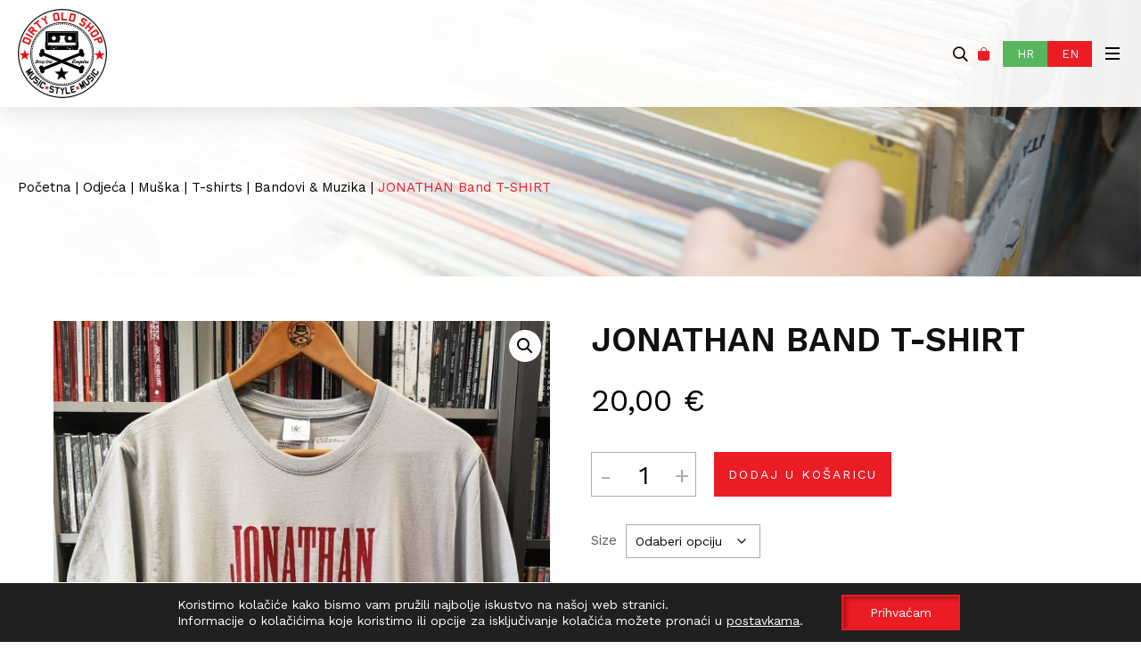

--- FILE ---
content_type: text/html; charset=UTF-8
request_url: https://www.dirtyoldempire.com/proizvod/jonathan-band-grey-t-shirt/
body_size: 23990
content:

<!DOCTYPE html>
<!--[if lt IE 7]> <html class="no-js lt-ie9 lt-ie8 lt-ie7"> <![endif]-->
<!--[if IE 7]>    <html class="no-js lt-ie9 lt-ie8"> <![endif]-->
<!--[if IE 8]>    <html class="no-js lt-ie9"> <![endif]-->
<!--[if gt IE 8]><!--> <html class="no-js" lang="hr"> <!--<![endif]-->
<head>
    <meta charset="utf-8">
    <meta http-equiv="X-UA-Compatible" content="IE=edge,chrome=1">
    <meta name="description" content="WebShop">
    <meta name="viewport" content="width=device-width, initial-scale=1.0, maximum-scale=1.0, minimum-scale=1.0, user-scalable=no">
    <meta name="author" content="Pr0ject1">

    <title>JONATHAN Band T-SHIRT | Dirty Old Shop</title>
<meta name='robots' content='max-image-preview:large' />
<link rel="alternate" hreflang="hr" href="https://www.dirtyoldempire.com/proizvod/jonathan-band-grey-t-shirt/" />
<link rel="alternate" hreflang="en" href="https://www.dirtyoldempire.com/en/product/jonathan-band-grey-t-shirt/" />
<link rel="alternate" hreflang="x-default" href="https://www.dirtyoldempire.com/proizvod/jonathan-band-grey-t-shirt/" />
<link rel='dns-prefetch' href='//ajax.googleapis.com' />
<link rel='dns-prefetch' href='//maps.googleapis.com' />
<link rel='dns-prefetch' href='//fonts.googleapis.com' />
<link rel="alternate" type="application/rss+xml" title="Dirty Old Shop &raquo; Kanal" href="https://www.dirtyoldempire.com/feed/" />
<link rel="alternate" type="application/rss+xml" title="Dirty Old Shop &raquo; Kanal komentara" href="https://www.dirtyoldempire.com/comments/feed/" />
<link rel="alternate" title="oEmbed (JSON)" type="application/json+oembed" href="https://www.dirtyoldempire.com/wp-json/oembed/1.0/embed?url=https%3A%2F%2Fwww.dirtyoldempire.com%2Fproizvod%2Fjonathan-band-grey-t-shirt%2F" />
<link rel="alternate" title="oEmbed (XML)" type="text/xml+oembed" href="https://www.dirtyoldempire.com/wp-json/oembed/1.0/embed?url=https%3A%2F%2Fwww.dirtyoldempire.com%2Fproizvod%2Fjonathan-band-grey-t-shirt%2F&#038;format=xml" />
<style id='wp-img-auto-sizes-contain-inline-css' type='text/css'>
img:is([sizes=auto i],[sizes^="auto," i]){contain-intrinsic-size:3000px 1500px}
/*# sourceURL=wp-img-auto-sizes-contain-inline-css */
</style>
<link rel='stylesheet' id='easy-autocomplete-css' href='https://www.dirtyoldempire.com/wp-content/plugins/woocommerce-products-filter/js/easy-autocomplete/easy-autocomplete.min.css?ver=3.3.6.4' type='text/css' media='all' />
<link rel='stylesheet' id='easy-autocomplete-theme-css' href='https://www.dirtyoldempire.com/wp-content/plugins/woocommerce-products-filter/js/easy-autocomplete/easy-autocomplete.themes.min.css?ver=3.3.6.4' type='text/css' media='all' />
<link rel='stylesheet' id='wp-block-library-css' href='https://www.dirtyoldempire.com/wp-includes/css/dist/block-library/style.min.css?ver=6.9' type='text/css' media='all' />
<link rel='stylesheet' id='wc-blocks-style-css' href='https://www.dirtyoldempire.com/wp-content/plugins/woocommerce/assets/client/blocks/wc-blocks.css?ver=wc-10.4.3' type='text/css' media='all' />
<style id='global-styles-inline-css' type='text/css'>
:root{--wp--preset--aspect-ratio--square: 1;--wp--preset--aspect-ratio--4-3: 4/3;--wp--preset--aspect-ratio--3-4: 3/4;--wp--preset--aspect-ratio--3-2: 3/2;--wp--preset--aspect-ratio--2-3: 2/3;--wp--preset--aspect-ratio--16-9: 16/9;--wp--preset--aspect-ratio--9-16: 9/16;--wp--preset--color--black: #000000;--wp--preset--color--cyan-bluish-gray: #abb8c3;--wp--preset--color--white: #ffffff;--wp--preset--color--pale-pink: #f78da7;--wp--preset--color--vivid-red: #cf2e2e;--wp--preset--color--luminous-vivid-orange: #ff6900;--wp--preset--color--luminous-vivid-amber: #fcb900;--wp--preset--color--light-green-cyan: #7bdcb5;--wp--preset--color--vivid-green-cyan: #00d084;--wp--preset--color--pale-cyan-blue: #8ed1fc;--wp--preset--color--vivid-cyan-blue: #0693e3;--wp--preset--color--vivid-purple: #9b51e0;--wp--preset--gradient--vivid-cyan-blue-to-vivid-purple: linear-gradient(135deg,rgb(6,147,227) 0%,rgb(155,81,224) 100%);--wp--preset--gradient--light-green-cyan-to-vivid-green-cyan: linear-gradient(135deg,rgb(122,220,180) 0%,rgb(0,208,130) 100%);--wp--preset--gradient--luminous-vivid-amber-to-luminous-vivid-orange: linear-gradient(135deg,rgb(252,185,0) 0%,rgb(255,105,0) 100%);--wp--preset--gradient--luminous-vivid-orange-to-vivid-red: linear-gradient(135deg,rgb(255,105,0) 0%,rgb(207,46,46) 100%);--wp--preset--gradient--very-light-gray-to-cyan-bluish-gray: linear-gradient(135deg,rgb(238,238,238) 0%,rgb(169,184,195) 100%);--wp--preset--gradient--cool-to-warm-spectrum: linear-gradient(135deg,rgb(74,234,220) 0%,rgb(151,120,209) 20%,rgb(207,42,186) 40%,rgb(238,44,130) 60%,rgb(251,105,98) 80%,rgb(254,248,76) 100%);--wp--preset--gradient--blush-light-purple: linear-gradient(135deg,rgb(255,206,236) 0%,rgb(152,150,240) 100%);--wp--preset--gradient--blush-bordeaux: linear-gradient(135deg,rgb(254,205,165) 0%,rgb(254,45,45) 50%,rgb(107,0,62) 100%);--wp--preset--gradient--luminous-dusk: linear-gradient(135deg,rgb(255,203,112) 0%,rgb(199,81,192) 50%,rgb(65,88,208) 100%);--wp--preset--gradient--pale-ocean: linear-gradient(135deg,rgb(255,245,203) 0%,rgb(182,227,212) 50%,rgb(51,167,181) 100%);--wp--preset--gradient--electric-grass: linear-gradient(135deg,rgb(202,248,128) 0%,rgb(113,206,126) 100%);--wp--preset--gradient--midnight: linear-gradient(135deg,rgb(2,3,129) 0%,rgb(40,116,252) 100%);--wp--preset--font-size--small: 13px;--wp--preset--font-size--medium: 20px;--wp--preset--font-size--large: 36px;--wp--preset--font-size--x-large: 42px;--wp--preset--spacing--20: 0.44rem;--wp--preset--spacing--30: 0.67rem;--wp--preset--spacing--40: 1rem;--wp--preset--spacing--50: 1.5rem;--wp--preset--spacing--60: 2.25rem;--wp--preset--spacing--70: 3.38rem;--wp--preset--spacing--80: 5.06rem;--wp--preset--shadow--natural: 6px 6px 9px rgba(0, 0, 0, 0.2);--wp--preset--shadow--deep: 12px 12px 50px rgba(0, 0, 0, 0.4);--wp--preset--shadow--sharp: 6px 6px 0px rgba(0, 0, 0, 0.2);--wp--preset--shadow--outlined: 6px 6px 0px -3px rgb(255, 255, 255), 6px 6px rgb(0, 0, 0);--wp--preset--shadow--crisp: 6px 6px 0px rgb(0, 0, 0);}:where(.is-layout-flex){gap: 0.5em;}:where(.is-layout-grid){gap: 0.5em;}body .is-layout-flex{display: flex;}.is-layout-flex{flex-wrap: wrap;align-items: center;}.is-layout-flex > :is(*, div){margin: 0;}body .is-layout-grid{display: grid;}.is-layout-grid > :is(*, div){margin: 0;}:where(.wp-block-columns.is-layout-flex){gap: 2em;}:where(.wp-block-columns.is-layout-grid){gap: 2em;}:where(.wp-block-post-template.is-layout-flex){gap: 1.25em;}:where(.wp-block-post-template.is-layout-grid){gap: 1.25em;}.has-black-color{color: var(--wp--preset--color--black) !important;}.has-cyan-bluish-gray-color{color: var(--wp--preset--color--cyan-bluish-gray) !important;}.has-white-color{color: var(--wp--preset--color--white) !important;}.has-pale-pink-color{color: var(--wp--preset--color--pale-pink) !important;}.has-vivid-red-color{color: var(--wp--preset--color--vivid-red) !important;}.has-luminous-vivid-orange-color{color: var(--wp--preset--color--luminous-vivid-orange) !important;}.has-luminous-vivid-amber-color{color: var(--wp--preset--color--luminous-vivid-amber) !important;}.has-light-green-cyan-color{color: var(--wp--preset--color--light-green-cyan) !important;}.has-vivid-green-cyan-color{color: var(--wp--preset--color--vivid-green-cyan) !important;}.has-pale-cyan-blue-color{color: var(--wp--preset--color--pale-cyan-blue) !important;}.has-vivid-cyan-blue-color{color: var(--wp--preset--color--vivid-cyan-blue) !important;}.has-vivid-purple-color{color: var(--wp--preset--color--vivid-purple) !important;}.has-black-background-color{background-color: var(--wp--preset--color--black) !important;}.has-cyan-bluish-gray-background-color{background-color: var(--wp--preset--color--cyan-bluish-gray) !important;}.has-white-background-color{background-color: var(--wp--preset--color--white) !important;}.has-pale-pink-background-color{background-color: var(--wp--preset--color--pale-pink) !important;}.has-vivid-red-background-color{background-color: var(--wp--preset--color--vivid-red) !important;}.has-luminous-vivid-orange-background-color{background-color: var(--wp--preset--color--luminous-vivid-orange) !important;}.has-luminous-vivid-amber-background-color{background-color: var(--wp--preset--color--luminous-vivid-amber) !important;}.has-light-green-cyan-background-color{background-color: var(--wp--preset--color--light-green-cyan) !important;}.has-vivid-green-cyan-background-color{background-color: var(--wp--preset--color--vivid-green-cyan) !important;}.has-pale-cyan-blue-background-color{background-color: var(--wp--preset--color--pale-cyan-blue) !important;}.has-vivid-cyan-blue-background-color{background-color: var(--wp--preset--color--vivid-cyan-blue) !important;}.has-vivid-purple-background-color{background-color: var(--wp--preset--color--vivid-purple) !important;}.has-black-border-color{border-color: var(--wp--preset--color--black) !important;}.has-cyan-bluish-gray-border-color{border-color: var(--wp--preset--color--cyan-bluish-gray) !important;}.has-white-border-color{border-color: var(--wp--preset--color--white) !important;}.has-pale-pink-border-color{border-color: var(--wp--preset--color--pale-pink) !important;}.has-vivid-red-border-color{border-color: var(--wp--preset--color--vivid-red) !important;}.has-luminous-vivid-orange-border-color{border-color: var(--wp--preset--color--luminous-vivid-orange) !important;}.has-luminous-vivid-amber-border-color{border-color: var(--wp--preset--color--luminous-vivid-amber) !important;}.has-light-green-cyan-border-color{border-color: var(--wp--preset--color--light-green-cyan) !important;}.has-vivid-green-cyan-border-color{border-color: var(--wp--preset--color--vivid-green-cyan) !important;}.has-pale-cyan-blue-border-color{border-color: var(--wp--preset--color--pale-cyan-blue) !important;}.has-vivid-cyan-blue-border-color{border-color: var(--wp--preset--color--vivid-cyan-blue) !important;}.has-vivid-purple-border-color{border-color: var(--wp--preset--color--vivid-purple) !important;}.has-vivid-cyan-blue-to-vivid-purple-gradient-background{background: var(--wp--preset--gradient--vivid-cyan-blue-to-vivid-purple) !important;}.has-light-green-cyan-to-vivid-green-cyan-gradient-background{background: var(--wp--preset--gradient--light-green-cyan-to-vivid-green-cyan) !important;}.has-luminous-vivid-amber-to-luminous-vivid-orange-gradient-background{background: var(--wp--preset--gradient--luminous-vivid-amber-to-luminous-vivid-orange) !important;}.has-luminous-vivid-orange-to-vivid-red-gradient-background{background: var(--wp--preset--gradient--luminous-vivid-orange-to-vivid-red) !important;}.has-very-light-gray-to-cyan-bluish-gray-gradient-background{background: var(--wp--preset--gradient--very-light-gray-to-cyan-bluish-gray) !important;}.has-cool-to-warm-spectrum-gradient-background{background: var(--wp--preset--gradient--cool-to-warm-spectrum) !important;}.has-blush-light-purple-gradient-background{background: var(--wp--preset--gradient--blush-light-purple) !important;}.has-blush-bordeaux-gradient-background{background: var(--wp--preset--gradient--blush-bordeaux) !important;}.has-luminous-dusk-gradient-background{background: var(--wp--preset--gradient--luminous-dusk) !important;}.has-pale-ocean-gradient-background{background: var(--wp--preset--gradient--pale-ocean) !important;}.has-electric-grass-gradient-background{background: var(--wp--preset--gradient--electric-grass) !important;}.has-midnight-gradient-background{background: var(--wp--preset--gradient--midnight) !important;}.has-small-font-size{font-size: var(--wp--preset--font-size--small) !important;}.has-medium-font-size{font-size: var(--wp--preset--font-size--medium) !important;}.has-large-font-size{font-size: var(--wp--preset--font-size--large) !important;}.has-x-large-font-size{font-size: var(--wp--preset--font-size--x-large) !important;}
/*# sourceURL=global-styles-inline-css */
</style>

<style id='classic-theme-styles-inline-css' type='text/css'>
/*! This file is auto-generated */
.wp-block-button__link{color:#fff;background-color:#32373c;border-radius:9999px;box-shadow:none;text-decoration:none;padding:calc(.667em + 2px) calc(1.333em + 2px);font-size:1.125em}.wp-block-file__button{background:#32373c;color:#fff;text-decoration:none}
/*# sourceURL=/wp-includes/css/classic-themes.min.css */
</style>
<link rel='stylesheet' id='disable-payment-method-for-woocommerce-css' href='https://www.dirtyoldempire.com/wp-content/plugins/disable-payment-method-for-woocommerce/public/css/style.css?ver=6.9' type='text/css' media='all' />
<link rel='stylesheet' id='woopcs-style-css' href='https://www.dirtyoldempire.com/wp-content/plugins/woocommerce-alphhabetical-search/assets/style.css?ver=6.9' type='text/css' media='all' />
<style id='woopcs-style-inline-css' type='text/css'>
.wooas-container ul.alphabets a{ background: #eb1c24; color: #ffffff; font-size: 14px; height: 30px; line-height: 30px; width: 30px; }body .wooas-container ul.alphabets a:hover,body .wooas-container ul.alphabets a.active-letter{ background: #58b65f; color: #ffffff !important; }.wooas-container ul.alphabets li{ height: 35px; width: 35px; }span.wooas-counter{ background: #eb1c24; color: #ffffff; font-size: 11px; height: 18px; width: 18px; }
/*# sourceURL=woopcs-style-inline-css */
</style>
<link rel='stylesheet' id='woof-css' href='https://www.dirtyoldempire.com/wp-content/plugins/woocommerce-products-filter/css/front.css?ver=3.3.6.4' type='text/css' media='all' />
<style id='woof-inline-css' type='text/css'>

.woof_products_top_panel li span, .woof_products_top_panel2 li span{background: url(https://www.dirtyoldempire.com/wp-content/plugins/woocommerce-products-filter/img/delete.png);background-size: 14px 14px;background-repeat: no-repeat;background-position: right;}
.woof_edit_view{
                    display: none;
                }


/*# sourceURL=woof-inline-css */
</style>
<link rel='stylesheet' id='chosen-drop-down-css' href='https://www.dirtyoldempire.com/wp-content/plugins/woocommerce-products-filter/js/chosen/chosen.min.css?ver=3.3.6.4' type='text/css' media='all' />
<link rel='stylesheet' id='icheck-jquery-color-flat-css' href='https://www.dirtyoldempire.com/wp-content/plugins/woocommerce-products-filter/js/icheck/skins/flat/_all.css?ver=3.3.6.4' type='text/css' media='all' />
<link rel='stylesheet' id='icheck-jquery-color-square-css' href='https://www.dirtyoldempire.com/wp-content/plugins/woocommerce-products-filter/js/icheck/skins/square/_all.css?ver=3.3.6.4' type='text/css' media='all' />
<link rel='stylesheet' id='icheck-jquery-color-minimal-css' href='https://www.dirtyoldempire.com/wp-content/plugins/woocommerce-products-filter/js/icheck/skins/minimal/_all.css?ver=3.3.6.4' type='text/css' media='all' />
<link rel='stylesheet' id='woof_by_author_html_items-css' href='https://www.dirtyoldempire.com/wp-content/plugins/woocommerce-products-filter/ext/by_author/css/by_author.css?ver=3.3.6.4' type='text/css' media='all' />
<link rel='stylesheet' id='woof_by_backorder_html_items-css' href='https://www.dirtyoldempire.com/wp-content/plugins/woocommerce-products-filter/ext/by_backorder/css/by_backorder.css?ver=3.3.6.4' type='text/css' media='all' />
<link rel='stylesheet' id='woof_by_featured_html_items-css' href='https://www.dirtyoldempire.com/wp-content/plugins/woocommerce-products-filter/ext/by_featured/css/by_featured.css?ver=3.3.6.4' type='text/css' media='all' />
<link rel='stylesheet' id='woof_by_instock_html_items-css' href='https://www.dirtyoldempire.com/wp-content/plugins/woocommerce-products-filter/ext/by_instock/css/by_instock.css?ver=3.3.6.4' type='text/css' media='all' />
<link rel='stylesheet' id='woof_by_onsales_html_items-css' href='https://www.dirtyoldempire.com/wp-content/plugins/woocommerce-products-filter/ext/by_onsales/css/by_onsales.css?ver=3.3.6.4' type='text/css' media='all' />
<link rel='stylesheet' id='woof_by_sku_html_items-css' href='https://www.dirtyoldempire.com/wp-content/plugins/woocommerce-products-filter/ext/by_sku/css/by_sku.css?ver=3.3.6.4' type='text/css' media='all' />
<link rel='stylesheet' id='woof_by_text_html_items-css' href='https://www.dirtyoldempire.com/wp-content/plugins/woocommerce-products-filter/ext/by_text/assets/css/front.css?ver=3.3.6.4' type='text/css' media='all' />
<link rel='stylesheet' id='woof_color_html_items-css' href='https://www.dirtyoldempire.com/wp-content/plugins/woocommerce-products-filter/ext/color/css/html_types/color.css?ver=3.3.6.4' type='text/css' media='all' />
<link rel='stylesheet' id='woof_image_html_items-css' href='https://www.dirtyoldempire.com/wp-content/plugins/woocommerce-products-filter/ext/image/css/html_types/image.css?ver=3.3.6.4' type='text/css' media='all' />
<link rel='stylesheet' id='woof_label_html_items-css' href='https://www.dirtyoldempire.com/wp-content/plugins/woocommerce-products-filter/ext/label/css/html_types/label.css?ver=3.3.6.4' type='text/css' media='all' />
<link rel='stylesheet' id='woof_select_hierarchy_html_items-css' href='https://www.dirtyoldempire.com/wp-content/plugins/woocommerce-products-filter/ext/select_hierarchy/css/html_types/select_hierarchy.css?ver=3.3.6.4' type='text/css' media='all' />
<link rel='stylesheet' id='woof_select_radio_check_html_items-css' href='https://www.dirtyoldempire.com/wp-content/plugins/woocommerce-products-filter/ext/select_radio_check/css/html_types/select_radio_check.css?ver=3.3.6.4' type='text/css' media='all' />
<link rel='stylesheet' id='woof_slider_html_items-css' href='https://www.dirtyoldempire.com/wp-content/plugins/woocommerce-products-filter/ext/slider/css/html_types/slider.css?ver=3.3.6.4' type='text/css' media='all' />
<link rel='stylesheet' id='woof_sd_html_items_checkbox-css' href='https://www.dirtyoldempire.com/wp-content/plugins/woocommerce-products-filter/ext/smart_designer/css/elements/checkbox.css?ver=3.3.6.4' type='text/css' media='all' />
<link rel='stylesheet' id='woof_sd_html_items_radio-css' href='https://www.dirtyoldempire.com/wp-content/plugins/woocommerce-products-filter/ext/smart_designer/css/elements/radio.css?ver=3.3.6.4' type='text/css' media='all' />
<link rel='stylesheet' id='woof_sd_html_items_switcher-css' href='https://www.dirtyoldempire.com/wp-content/plugins/woocommerce-products-filter/ext/smart_designer/css/elements/switcher.css?ver=3.3.6.4' type='text/css' media='all' />
<link rel='stylesheet' id='woof_sd_html_items_color-css' href='https://www.dirtyoldempire.com/wp-content/plugins/woocommerce-products-filter/ext/smart_designer/css/elements/color.css?ver=3.3.6.4' type='text/css' media='all' />
<link rel='stylesheet' id='woof_sd_html_items_tooltip-css' href='https://www.dirtyoldempire.com/wp-content/plugins/woocommerce-products-filter/ext/smart_designer/css/tooltip.css?ver=3.3.6.4' type='text/css' media='all' />
<link rel='stylesheet' id='woof_sd_html_items_front-css' href='https://www.dirtyoldempire.com/wp-content/plugins/woocommerce-products-filter/ext/smart_designer/css/front.css?ver=3.3.6.4' type='text/css' media='all' />
<link rel='stylesheet' id='woof-switcher23-css' href='https://www.dirtyoldempire.com/wp-content/plugins/woocommerce-products-filter/css/switcher.css?ver=3.3.6.4' type='text/css' media='all' />
<link rel='stylesheet' id='photoswipe-css' href='https://www.dirtyoldempire.com/wp-content/plugins/woocommerce/assets/css/photoswipe/photoswipe.min.css?ver=10.4.3' type='text/css' media='all' />
<link rel='stylesheet' id='photoswipe-default-skin-css' href='https://www.dirtyoldempire.com/wp-content/plugins/woocommerce/assets/css/photoswipe/default-skin/default-skin.min.css?ver=10.4.3' type='text/css' media='all' />
<link rel='stylesheet' id='woocommerce-layout-css' href='https://www.dirtyoldempire.com/wp-content/plugins/woocommerce/assets/css/woocommerce-layout.css?ver=10.4.3' type='text/css' media='all' />
<link rel='stylesheet' id='woocommerce-smallscreen-css' href='https://www.dirtyoldempire.com/wp-content/plugins/woocommerce/assets/css/woocommerce-smallscreen.css?ver=10.4.3' type='text/css' media='only screen and (max-width: 768px)' />
<link rel='stylesheet' id='woocommerce-general-css' href='https://www.dirtyoldempire.com/wp-content/plugins/woocommerce/assets/css/woocommerce.css?ver=10.4.3' type='text/css' media='all' />
<style id='woocommerce-inline-inline-css' type='text/css'>
.woocommerce form .form-row .required { visibility: visible; }
/*# sourceURL=woocommerce-inline-inline-css */
</style>
<link rel='stylesheet' id='Grid-css' href='https://www.dirtyoldempire.com/wp-content/themes/zo/css/grid.min.css?ver=1644923568' type='text/css' media='all' />
<link rel='stylesheet' id='Base-css' href='https://www.dirtyoldempire.com/wp-content/themes/zo/css/base.min.css?ver=1731625100' type='text/css' media='all' />
<link rel='stylesheet' id='Fonts-css' href='https://fonts.googleapis.com/css2?family=Work+Sans:wght@400;500;600;700&#038;display=swap' type='text/css' media='all' />
<link rel='stylesheet' id='moove_gdpr_frontend-css' href='https://www.dirtyoldempire.com/wp-content/plugins/gdpr-cookie-compliance/dist/styles/gdpr-main-nf.css?ver=5.0.9' type='text/css' media='all' />
<style id='moove_gdpr_frontend-inline-css' type='text/css'>
				#moove_gdpr_cookie_modal .moove-gdpr-modal-content .moove-gdpr-tab-main h3.tab-title, 
				#moove_gdpr_cookie_modal .moove-gdpr-modal-content .moove-gdpr-tab-main span.tab-title,
				#moove_gdpr_cookie_modal .moove-gdpr-modal-content .moove-gdpr-modal-left-content #moove-gdpr-menu li a, 
				#moove_gdpr_cookie_modal .moove-gdpr-modal-content .moove-gdpr-modal-left-content #moove-gdpr-menu li button,
				#moove_gdpr_cookie_modal .moove-gdpr-modal-content .moove-gdpr-modal-left-content .moove-gdpr-branding-cnt a,
				#moove_gdpr_cookie_modal .moove-gdpr-modal-content .moove-gdpr-modal-footer-content .moove-gdpr-button-holder a.mgbutton, 
				#moove_gdpr_cookie_modal .moove-gdpr-modal-content .moove-gdpr-modal-footer-content .moove-gdpr-button-holder button.mgbutton,
				#moove_gdpr_cookie_modal .cookie-switch .cookie-slider:after, 
				#moove_gdpr_cookie_modal .cookie-switch .slider:after, 
				#moove_gdpr_cookie_modal .switch .cookie-slider:after, 
				#moove_gdpr_cookie_modal .switch .slider:after,
				#moove_gdpr_cookie_info_bar .moove-gdpr-info-bar-container .moove-gdpr-info-bar-content p, 
				#moove_gdpr_cookie_info_bar .moove-gdpr-info-bar-container .moove-gdpr-info-bar-content p a,
				#moove_gdpr_cookie_info_bar .moove-gdpr-info-bar-container .moove-gdpr-info-bar-content a.mgbutton, 
				#moove_gdpr_cookie_info_bar .moove-gdpr-info-bar-container .moove-gdpr-info-bar-content button.mgbutton,
				#moove_gdpr_cookie_modal .moove-gdpr-modal-content .moove-gdpr-tab-main .moove-gdpr-tab-main-content h1, 
				#moove_gdpr_cookie_modal .moove-gdpr-modal-content .moove-gdpr-tab-main .moove-gdpr-tab-main-content h2, 
				#moove_gdpr_cookie_modal .moove-gdpr-modal-content .moove-gdpr-tab-main .moove-gdpr-tab-main-content h3, 
				#moove_gdpr_cookie_modal .moove-gdpr-modal-content .moove-gdpr-tab-main .moove-gdpr-tab-main-content h4, 
				#moove_gdpr_cookie_modal .moove-gdpr-modal-content .moove-gdpr-tab-main .moove-gdpr-tab-main-content h5, 
				#moove_gdpr_cookie_modal .moove-gdpr-modal-content .moove-gdpr-tab-main .moove-gdpr-tab-main-content h6,
				#moove_gdpr_cookie_modal .moove-gdpr-modal-content.moove_gdpr_modal_theme_v2 .moove-gdpr-modal-title .tab-title,
				#moove_gdpr_cookie_modal .moove-gdpr-modal-content.moove_gdpr_modal_theme_v2 .moove-gdpr-tab-main h3.tab-title, 
				#moove_gdpr_cookie_modal .moove-gdpr-modal-content.moove_gdpr_modal_theme_v2 .moove-gdpr-tab-main span.tab-title,
				#moove_gdpr_cookie_modal .moove-gdpr-modal-content.moove_gdpr_modal_theme_v2 .moove-gdpr-branding-cnt a {
					font-weight: inherit				}
			#moove_gdpr_cookie_modal,#moove_gdpr_cookie_info_bar,.gdpr_cookie_settings_shortcode_content{font-family:inherit}#moove_gdpr_save_popup_settings_button{background-color:#373737;color:#fff}#moove_gdpr_save_popup_settings_button:hover{background-color:#000}#moove_gdpr_cookie_info_bar .moove-gdpr-info-bar-container .moove-gdpr-info-bar-content a.mgbutton,#moove_gdpr_cookie_info_bar .moove-gdpr-info-bar-container .moove-gdpr-info-bar-content button.mgbutton{background-color:#eb1c24}#moove_gdpr_cookie_modal .moove-gdpr-modal-content .moove-gdpr-modal-footer-content .moove-gdpr-button-holder a.mgbutton,#moove_gdpr_cookie_modal .moove-gdpr-modal-content .moove-gdpr-modal-footer-content .moove-gdpr-button-holder button.mgbutton,.gdpr_cookie_settings_shortcode_content .gdpr-shr-button.button-green{background-color:#eb1c24;border-color:#eb1c24}#moove_gdpr_cookie_modal .moove-gdpr-modal-content .moove-gdpr-modal-footer-content .moove-gdpr-button-holder a.mgbutton:hover,#moove_gdpr_cookie_modal .moove-gdpr-modal-content .moove-gdpr-modal-footer-content .moove-gdpr-button-holder button.mgbutton:hover,.gdpr_cookie_settings_shortcode_content .gdpr-shr-button.button-green:hover{background-color:#fff;color:#eb1c24}#moove_gdpr_cookie_modal .moove-gdpr-modal-content .moove-gdpr-modal-close i,#moove_gdpr_cookie_modal .moove-gdpr-modal-content .moove-gdpr-modal-close span.gdpr-icon{background-color:#eb1c24;border:1px solid #eb1c24}#moove_gdpr_cookie_info_bar span.moove-gdpr-infobar-allow-all.focus-g,#moove_gdpr_cookie_info_bar span.moove-gdpr-infobar-allow-all:focus,#moove_gdpr_cookie_info_bar button.moove-gdpr-infobar-allow-all.focus-g,#moove_gdpr_cookie_info_bar button.moove-gdpr-infobar-allow-all:focus,#moove_gdpr_cookie_info_bar span.moove-gdpr-infobar-reject-btn.focus-g,#moove_gdpr_cookie_info_bar span.moove-gdpr-infobar-reject-btn:focus,#moove_gdpr_cookie_info_bar button.moove-gdpr-infobar-reject-btn.focus-g,#moove_gdpr_cookie_info_bar button.moove-gdpr-infobar-reject-btn:focus,#moove_gdpr_cookie_info_bar span.change-settings-button.focus-g,#moove_gdpr_cookie_info_bar span.change-settings-button:focus,#moove_gdpr_cookie_info_bar button.change-settings-button.focus-g,#moove_gdpr_cookie_info_bar button.change-settings-button:focus{-webkit-box-shadow:0 0 1px 3px #eb1c24;-moz-box-shadow:0 0 1px 3px #eb1c24;box-shadow:0 0 1px 3px #eb1c24}#moove_gdpr_cookie_modal .moove-gdpr-modal-content .moove-gdpr-modal-close i:hover,#moove_gdpr_cookie_modal .moove-gdpr-modal-content .moove-gdpr-modal-close span.gdpr-icon:hover,#moove_gdpr_cookie_info_bar span[data-href]>u.change-settings-button{color:#eb1c24}#moove_gdpr_cookie_modal .moove-gdpr-modal-content .moove-gdpr-modal-left-content #moove-gdpr-menu li.menu-item-selected a span.gdpr-icon,#moove_gdpr_cookie_modal .moove-gdpr-modal-content .moove-gdpr-modal-left-content #moove-gdpr-menu li.menu-item-selected button span.gdpr-icon{color:inherit}#moove_gdpr_cookie_modal .moove-gdpr-modal-content .moove-gdpr-modal-left-content #moove-gdpr-menu li a span.gdpr-icon,#moove_gdpr_cookie_modal .moove-gdpr-modal-content .moove-gdpr-modal-left-content #moove-gdpr-menu li button span.gdpr-icon{color:inherit}#moove_gdpr_cookie_modal .gdpr-acc-link{line-height:0;font-size:0;color:transparent;position:absolute}#moove_gdpr_cookie_modal .moove-gdpr-modal-content .moove-gdpr-modal-close:hover i,#moove_gdpr_cookie_modal .moove-gdpr-modal-content .moove-gdpr-modal-left-content #moove-gdpr-menu li a,#moove_gdpr_cookie_modal .moove-gdpr-modal-content .moove-gdpr-modal-left-content #moove-gdpr-menu li button,#moove_gdpr_cookie_modal .moove-gdpr-modal-content .moove-gdpr-modal-left-content #moove-gdpr-menu li button i,#moove_gdpr_cookie_modal .moove-gdpr-modal-content .moove-gdpr-modal-left-content #moove-gdpr-menu li a i,#moove_gdpr_cookie_modal .moove-gdpr-modal-content .moove-gdpr-tab-main .moove-gdpr-tab-main-content a:hover,#moove_gdpr_cookie_info_bar.moove-gdpr-dark-scheme .moove-gdpr-info-bar-container .moove-gdpr-info-bar-content a.mgbutton:hover,#moove_gdpr_cookie_info_bar.moove-gdpr-dark-scheme .moove-gdpr-info-bar-container .moove-gdpr-info-bar-content button.mgbutton:hover,#moove_gdpr_cookie_info_bar.moove-gdpr-dark-scheme .moove-gdpr-info-bar-container .moove-gdpr-info-bar-content a:hover,#moove_gdpr_cookie_info_bar.moove-gdpr-dark-scheme .moove-gdpr-info-bar-container .moove-gdpr-info-bar-content button:hover,#moove_gdpr_cookie_info_bar.moove-gdpr-dark-scheme .moove-gdpr-info-bar-container .moove-gdpr-info-bar-content span.change-settings-button:hover,#moove_gdpr_cookie_info_bar.moove-gdpr-dark-scheme .moove-gdpr-info-bar-container .moove-gdpr-info-bar-content button.change-settings-button:hover,#moove_gdpr_cookie_info_bar.moove-gdpr-dark-scheme .moove-gdpr-info-bar-container .moove-gdpr-info-bar-content u.change-settings-button:hover,#moove_gdpr_cookie_info_bar span[data-href]>u.change-settings-button,#moove_gdpr_cookie_info_bar.moove-gdpr-dark-scheme .moove-gdpr-info-bar-container .moove-gdpr-info-bar-content a.mgbutton.focus-g,#moove_gdpr_cookie_info_bar.moove-gdpr-dark-scheme .moove-gdpr-info-bar-container .moove-gdpr-info-bar-content button.mgbutton.focus-g,#moove_gdpr_cookie_info_bar.moove-gdpr-dark-scheme .moove-gdpr-info-bar-container .moove-gdpr-info-bar-content a.focus-g,#moove_gdpr_cookie_info_bar.moove-gdpr-dark-scheme .moove-gdpr-info-bar-container .moove-gdpr-info-bar-content button.focus-g,#moove_gdpr_cookie_info_bar.moove-gdpr-dark-scheme .moove-gdpr-info-bar-container .moove-gdpr-info-bar-content a.mgbutton:focus,#moove_gdpr_cookie_info_bar.moove-gdpr-dark-scheme .moove-gdpr-info-bar-container .moove-gdpr-info-bar-content button.mgbutton:focus,#moove_gdpr_cookie_info_bar.moove-gdpr-dark-scheme .moove-gdpr-info-bar-container .moove-gdpr-info-bar-content a:focus,#moove_gdpr_cookie_info_bar.moove-gdpr-dark-scheme .moove-gdpr-info-bar-container .moove-gdpr-info-bar-content button:focus,#moove_gdpr_cookie_info_bar.moove-gdpr-dark-scheme .moove-gdpr-info-bar-container .moove-gdpr-info-bar-content span.change-settings-button.focus-g,span.change-settings-button:focus,button.change-settings-button.focus-g,button.change-settings-button:focus,#moove_gdpr_cookie_info_bar.moove-gdpr-dark-scheme .moove-gdpr-info-bar-container .moove-gdpr-info-bar-content u.change-settings-button.focus-g,#moove_gdpr_cookie_info_bar.moove-gdpr-dark-scheme .moove-gdpr-info-bar-container .moove-gdpr-info-bar-content u.change-settings-button:focus{color:#eb1c24}#moove_gdpr_cookie_modal .moove-gdpr-branding.focus-g span,#moove_gdpr_cookie_modal .moove-gdpr-modal-content .moove-gdpr-tab-main a.focus-g,#moove_gdpr_cookie_modal .moove-gdpr-modal-content .moove-gdpr-tab-main .gdpr-cd-details-toggle.focus-g{color:#eb1c24}#moove_gdpr_cookie_modal.gdpr_lightbox-hide{display:none}
/*# sourceURL=moove_gdpr_frontend-inline-css */
</style>
<script type="text/javascript" id="wpml-cookie-js-extra">
/* <![CDATA[ */
var wpml_cookies = {"wp-wpml_current_language":{"value":"hr","expires":1,"path":"/"}};
var wpml_cookies = {"wp-wpml_current_language":{"value":"hr","expires":1,"path":"/"}};
//# sourceURL=wpml-cookie-js-extra
/* ]]> */
</script>
<script type="text/javascript" src="https://www.dirtyoldempire.com/wp-content/plugins/sitepress-multilingual-cms/res/js/cookies/language-cookie.js?ver=486900" id="wpml-cookie-js" defer="defer" data-wp-strategy="defer"></script>
<script type="text/javascript" src="https://www.dirtyoldempire.com/wp-includes/js/jquery/jquery.min.js?ver=3.7.1" id="jquery-core-js"></script>
<script type="text/javascript" src="https://www.dirtyoldempire.com/wp-includes/js/jquery/jquery-migrate.min.js?ver=3.4.1" id="jquery-migrate-js"></script>
<script type="text/javascript" src="https://www.dirtyoldempire.com/wp-content/plugins/woocommerce-products-filter/js/easy-autocomplete/jquery.easy-autocomplete.min.js?ver=3.3.6.4" id="easy-autocomplete-js"></script>
<script type="text/javascript" id="woof-husky-js-extra">
/* <![CDATA[ */
var woof_husky_txt = {"ajax_url":"https://www.dirtyoldempire.com/wp-admin/admin-ajax.php","plugin_uri":"https://www.dirtyoldempire.com/wp-content/plugins/woocommerce-products-filter/ext/by_text/","loader":"https://www.dirtyoldempire.com/wp-content/plugins/woocommerce-products-filter/ext/by_text/assets/img/ajax-loader.gif","not_found":"Nothing found!","prev":"Prev","next":"Next","site_link":"https://www.dirtyoldempire.com","default_data":{"placeholder":"","behavior":"title_or_content_or_excerpt","search_by_full_word":"0","autocomplete":1,"how_to_open_links":"0","taxonomy_compatibility":"0","sku_compatibility":"1","custom_fields":"","search_desc_variant":"0","view_text_length":"10","min_symbols":"3","max_posts":"10","image":"","notes_for_customer":"","template":"","max_open_height":"300","page":0}};
//# sourceURL=woof-husky-js-extra
/* ]]> */
</script>
<script type="text/javascript" src="https://www.dirtyoldempire.com/wp-content/plugins/woocommerce-products-filter/ext/by_text/assets/js/husky.js?ver=3.3.6.4" id="woof-husky-js"></script>
<script type="text/javascript" src="https://www.dirtyoldempire.com/wp-content/plugins/disable-payment-method-for-woocommerce/public/js/disable-payment-method.js?ver=1.1.9.37" id="disable-payment-method-for-woocommerce-js"></script>
<script type="text/javascript" src="https://www.dirtyoldempire.com/wp-content/plugins/woocommerce/assets/js/jquery-blockui/jquery.blockUI.min.js?ver=2.7.0-wc.10.4.3" id="wc-jquery-blockui-js" defer="defer" data-wp-strategy="defer"></script>
<script type="text/javascript" id="wc-add-to-cart-js-extra">
/* <![CDATA[ */
var wc_add_to_cart_params = {"ajax_url":"/wp-admin/admin-ajax.php","wc_ajax_url":"/?wc-ajax=%%endpoint%%","i18n_view_cart":"Vidi ko\u0161aricu","cart_url":"https://www.dirtyoldempire.com/kosarica/","is_cart":"","cart_redirect_after_add":"no"};
//# sourceURL=wc-add-to-cart-js-extra
/* ]]> */
</script>
<script type="text/javascript" src="https://www.dirtyoldempire.com/wp-content/plugins/woocommerce/assets/js/frontend/add-to-cart.min.js?ver=10.4.3" id="wc-add-to-cart-js" defer="defer" data-wp-strategy="defer"></script>
<script type="text/javascript" src="https://www.dirtyoldempire.com/wp-content/plugins/woocommerce/assets/js/zoom/jquery.zoom.min.js?ver=1.7.21-wc.10.4.3" id="wc-zoom-js" defer="defer" data-wp-strategy="defer"></script>
<script type="text/javascript" src="https://www.dirtyoldempire.com/wp-content/plugins/woocommerce/assets/js/flexslider/jquery.flexslider.min.js?ver=2.7.2-wc.10.4.3" id="wc-flexslider-js" defer="defer" data-wp-strategy="defer"></script>
<script type="text/javascript" src="https://www.dirtyoldempire.com/wp-content/plugins/woocommerce/assets/js/photoswipe/photoswipe.min.js?ver=4.1.1-wc.10.4.3" id="wc-photoswipe-js" defer="defer" data-wp-strategy="defer"></script>
<script type="text/javascript" src="https://www.dirtyoldempire.com/wp-content/plugins/woocommerce/assets/js/photoswipe/photoswipe-ui-default.min.js?ver=4.1.1-wc.10.4.3" id="wc-photoswipe-ui-default-js" defer="defer" data-wp-strategy="defer"></script>
<script type="text/javascript" id="wc-single-product-js-extra">
/* <![CDATA[ */
var wc_single_product_params = {"i18n_required_rating_text":"Molimo odaberite svoju ocjenu","i18n_rating_options":["1 od 5 zvjezdica","2 od 5 zvjezdica","3 od 5 zvjezdica","4 od 5 zvjezdica","5 od 5 zvjezdica"],"i18n_product_gallery_trigger_text":"Prikaz galerije slika preko cijelog zaslona","review_rating_required":"yes","flexslider":{"rtl":false,"animation":"slide","smoothHeight":true,"directionNav":false,"controlNav":"thumbnails","slideshow":false,"animationSpeed":500,"animationLoop":false,"allowOneSlide":false},"zoom_enabled":"1","zoom_options":[],"photoswipe_enabled":"1","photoswipe_options":{"shareEl":false,"closeOnScroll":false,"history":false,"hideAnimationDuration":0,"showAnimationDuration":0},"flexslider_enabled":"1"};
//# sourceURL=wc-single-product-js-extra
/* ]]> */
</script>
<script type="text/javascript" src="https://www.dirtyoldempire.com/wp-content/plugins/woocommerce/assets/js/frontend/single-product.min.js?ver=10.4.3" id="wc-single-product-js" defer="defer" data-wp-strategy="defer"></script>
<script type="text/javascript" src="https://www.dirtyoldempire.com/wp-content/plugins/woocommerce/assets/js/js-cookie/js.cookie.min.js?ver=2.1.4-wc.10.4.3" id="wc-js-cookie-js" defer="defer" data-wp-strategy="defer"></script>
<script type="text/javascript" id="woocommerce-js-extra">
/* <![CDATA[ */
var woocommerce_params = {"ajax_url":"/wp-admin/admin-ajax.php","wc_ajax_url":"/?wc-ajax=%%endpoint%%","i18n_password_show":"Prika\u017ei lozinku","i18n_password_hide":"Sakrij lozinku"};
//# sourceURL=woocommerce-js-extra
/* ]]> */
</script>
<script type="text/javascript" src="https://www.dirtyoldempire.com/wp-content/plugins/woocommerce/assets/js/frontend/woocommerce.min.js?ver=10.4.3" id="woocommerce-js" defer="defer" data-wp-strategy="defer"></script>
<script type="text/javascript" src="//ajax.googleapis.com/ajax/libs/jquery/3.4.1/jquery.min.js?ver=3.4.1" id="zo-jquery-js"></script>
<script type="text/javascript" src="https://www.dirtyoldempire.com/wp-content/themes/zo/js/libs/modernizr-custom.min.js?ver=3.3.1" id="Modernizr-js"></script>
<link rel="https://api.w.org/" href="https://www.dirtyoldempire.com/wp-json/" /><link rel="alternate" title="JSON" type="application/json" href="https://www.dirtyoldempire.com/wp-json/wp/v2/product/134318" /><meta name="generator" content="WPML ver:4.8.6 stt:22,1;" />
<link rel='shortcut icon' href='https://www.dirtyoldempire.com/wp-content/themes/zo/img/shop.png' />
    <style>
    .quantity input::-webkit-outer-spin-button,
    .quantity input::-webkit-inner-spin-button {
        display: none;
        margin: 0;
    }
    .quantity input.qty {
        appearance: textfield;
        -webkit-appearance: none;
        -moz-appearance: textfield;
    }
    </style>
    	<noscript><style>.woocommerce-product-gallery{ opacity: 1 !important; }</style></noscript>
	<link rel="icon" href="https://www.dirtyoldempire.com/wp-content/uploads/2019/10/cropped-Snimka-zaslona-2025-03-24-160014-32x32.png" sizes="32x32" />
<link rel="icon" href="https://www.dirtyoldempire.com/wp-content/uploads/2019/10/cropped-Snimka-zaslona-2025-03-24-160014-192x192.png" sizes="192x192" />
<link rel="apple-touch-icon" href="https://www.dirtyoldempire.com/wp-content/uploads/2019/10/cropped-Snimka-zaslona-2025-03-24-160014-180x180.png" />
<meta name="msapplication-TileImage" content="https://www.dirtyoldempire.com/wp-content/uploads/2019/10/cropped-Snimka-zaslona-2025-03-24-160014-270x270.png" />
<link rel='stylesheet' id='woof_sections_style-css' href='https://www.dirtyoldempire.com/wp-content/plugins/woocommerce-products-filter/ext/sections/css/sections.css?ver=3.3.6.4' type='text/css' media='all' />
<link rel='stylesheet' id='ion.range-slider-css' href='https://www.dirtyoldempire.com/wp-content/plugins/woocommerce-products-filter/js/ion.range-slider/css/ion.rangeSlider.css?ver=3.3.6.4' type='text/css' media='all' />
<link rel='stylesheet' id='woof-front-builder-css-css' href='https://www.dirtyoldempire.com/wp-content/plugins/woocommerce-products-filter/ext/front_builder/css/front-builder.css?ver=3.3.6.4' type='text/css' media='all' />
<link rel='stylesheet' id='woof-slideout-tab-css-css' href='https://www.dirtyoldempire.com/wp-content/plugins/woocommerce-products-filter/ext/slideout/css/jquery.tabSlideOut.css?ver=3.3.6.4' type='text/css' media='all' />
<link rel='stylesheet' id='woof-slideout-css-css' href='https://www.dirtyoldempire.com/wp-content/plugins/woocommerce-products-filter/ext/slideout/css/slideout.css?ver=3.3.6.4' type='text/css' media='all' />
</head>

<body class="wp-singular product-template-default single single-product postid-134318 wp-theme-zo theme-zo woocommerce woocommerce-page woocommerce-no-js">
   <header class="header">

    <div class="container">
        
        <div class="header__inner">

            <a class="header__inner_img" href="https://www.dirtyoldempire.com/">
                <img src="https://www.dirtyoldempire.com/wp-content/themes/zo/img/logo.png" alt="" class="rspimg">
            </a>

            <div class="menu" id="navigation">
                <div class="menu__wrapper">
                    
                    <ul class="menu__list"><li class="menu__item  "><a  href='https://www.dirtyoldempire.com/kategorija-proizvoda/karte/'  class='menu__link'>Ulaznice</a></li>
<li class="menu__item  "><a  href='https://www.dirtyoldempire.com/kategorija-proizvoda/prednarudzbe-2/'  class='menu__link'>Prednarudžbe</a></li>
<li class="menu__item   has__children"><a  href='https://www.dirtyoldempire.com/kategorija-proizvoda/vinyl-2/'  class='menu__link'>Vinili</a>
            <span class="toggle"><i class="icon-arrow-small-down"></i></span>
            
                    <ul class="children">
                        <div class="container">
                
        <li class=" menu__item_sub  has__children"><a  href='https://www.dirtyoldempire.com/kategorija-proizvoda/vinyl-2/vinil/'  class='sub_menu__link'>Vinil ploče</a>
            <span class="toggle"><i class="icon-arrow-small-down"></i></span>
            
                    <ul class="children">
                        <div class="container">
                
        <li class="  menu__item_sub2"><a  href='https://www.dirtyoldempire.com/kategorija-proizvoda/vinyl-2/vinil/label-doe-izdanja/'  class='sub_menu__link'>LP-dirty Old Label</a></li>
<li class="  menu__item_sub2"><a  href='https://www.dirtyoldempire.com/kategorija-proizvoda/vinyl-2/vinil/single/'  class='sub_menu__link'>7&#8243; / Single / EP</a></li>
<li class="  menu__item_sub2"><a  href='https://www.dirtyoldempire.com/kategorija-proizvoda/vinyl-2/vinil/7-box-set/'  class='sub_menu__link'>7&#8243; BOX SET</a></li>
<li class="  menu__item_sub2"><a  href='https://www.dirtyoldempire.com/kategorija-proizvoda/vinyl-2/vinil/lp-10/'  class='sub_menu__link'>10&#8243; / EP / MINI LP</a></li>
<li class="  menu__item_sub2"><a  href='https://www.dirtyoldempire.com/kategorija-proizvoda/vinyl-2/vinil/lp/'  class='sub_menu__link'>12&#8243; / LP / EP / Mini LP</a></li>
<li class="  menu__item_sub2"><a  href='https://www.dirtyoldempire.com/kategorija-proizvoda/vinyl-2/vinil/12-box-set/'  class='sub_menu__link'>12&#8243; BOX SET</a></li>
<li class="  menu__item_sub2"><a  href='https://www.dirtyoldempire.com/kategorija-proizvoda/vinyl-2/vinil/bozic/'  class='sub_menu__link'>BOŽIĆ</a></li>
	</div>
</ul></li>
<li class=" menu__item_sub "><a  href='https://www.dirtyoldempire.com/kategorija-proizvoda/vinyl-2/pribor-accessories/'  class='sub_menu__link'>Pribor za vinile</a></li>
<li class=" menu__item_sub "><a  href='https://www.dirtyoldempire.com/kategorija-proizvoda/vinyl-2/slipmat/'  class='sub_menu__link'>Slipmat</a></li>
</div>
</ul></li>
<li class="menu__item   has__children"><a  href='https://www.dirtyoldempire.com/kategorija-proizvoda/cd-dvd/'  class='menu__link'>CD I Kasete</a>
            <span class="toggle"><i class="icon-arrow-small-down"></i></span>
            
                    <ul class="children">
                        <div class="container">
                
        <li class=" menu__item_sub "><a  href='https://www.dirtyoldempire.com/kategorija-proizvoda/cd-dvd/cd-i/'  class='sub_menu__link'>CD-i</a></li>
<li class=" menu__item_sub "><a  href='https://www.dirtyoldempire.com/kategorija-proizvoda/cd-dvd/cd-box-set/'  class='sub_menu__link'>CD BOX SET</a></li>
<li class=" menu__item_sub "><a  href='https://www.dirtyoldempire.com/kategorija-proizvoda/cd-dvd/kasete/'  class='sub_menu__link'>Kasete</a></li>
<li class=" menu__item_sub "><a  href='https://www.dirtyoldempire.com/kategorija-proizvoda/cd-dvd/dvd-i/'  class='sub_menu__link'>DVD i BLU-RAY</a></li>
<li class=" menu__item_sub "><a  href='https://www.dirtyoldempire.com/kategorija-proizvoda/cd-dvd/dirtyoldlabel-cd/'  class='sub_menu__link'>CD i Kasete &#8211; dirty old Label</a></li>
<li class=" menu__item_sub "><a  href='https://www.dirtyoldempire.com/kategorija-proizvoda/cd-dvd/bozicni-cd-i/'  class='sub_menu__link'>BOŽIĆNI CD-i</a></li>
</div>
</ul></li>
<li class="menu__item   has__children"><a  href='https://www.dirtyoldempire.com/kategorija-proizvoda/odjeca-2/'  class='menu__link'>Odjeća</a>
            <span class="toggle"><i class="icon-arrow-small-down"></i></span>
            
                    <ul class="children">
                        <div class="container">
                
        <li class=" menu__item_sub  has__children"><a  href='https://www.dirtyoldempire.com/kategorija-proizvoda/odjeca-2/muska/'  class='sub_menu__link'>Muška</a>
            <span class="toggle"><i class="icon-arrow-small-down"></i></span>
            
                    <ul class="children">
                        <div class="container">
                
        <li class="  menu__item_sub2"><a  href='https://www.dirtyoldempire.com/kategorija-proizvoda/odjeca-2/muska/hoodie/'  class='sub_menu__link'>Hoodie i dugi rukavi</a></li>
<li class="  menu__item_sub2 has__children"><a  href='https://www.dirtyoldempire.com/kategorija-proizvoda/odjeca-2/muska/t-shirts/'  class='sub_menu__link'>T-shirts</a>
            <span class="toggle"><i class="icon-arrow-small-down"></i></span>
            
                    <ul class="children">
                        <div class="container">
                
        <li class="  "><a  href='https://www.dirtyoldempire.com/kategorija-proizvoda/odjeca-2/muska/from-zagreb-with-love/'  class='sub_menu__link'>FROM ZAGREB WITH LOVE</a></li>
		</div>
</ul></li>
	</div>
</ul></li>
<li class=" menu__item_sub  has__children"><a  href='https://www.dirtyoldempire.com/kategorija-proizvoda/odjeca-2/zenska/'  class='sub_menu__link'>Ženska</a>
            <span class="toggle"><i class="icon-arrow-small-down"></i></span>
            
                    <ul class="children">
                        <div class="container">
                
        <li class="  menu__item_sub2"><a  href='https://www.dirtyoldempire.com/kategorija-proizvoda/odjeca-2/zenska/t-shirts-2/'  class='sub_menu__link'>T-Shirts</a></li>
	</div>
</ul></li>
<li class=" menu__item_sub "><a  href='https://www.dirtyoldempire.com/kategorija-proizvoda/odjeca-2/djecja-kids/'  class='sub_menu__link'>Dječja</a></li>
<li class=" menu__item_sub "><a  href='https://www.dirtyoldempire.com/kategorija-proizvoda/werables/carape/'  class='sub_menu__link'>Čarape</a></li>
</div>
</ul></li>
<li class="menu__item   has__children"><a  href='https://www.dirtyoldempire.com/kategorija-proizvoda/werables/'  class='menu__link'>Wearables</a>
            <span class="toggle"><i class="icon-arrow-small-down"></i></span>
            
                    <ul class="children">
                        <div class="container">
                
        <li class=" menu__item_sub "><a  href='https://www.dirtyoldempire.com/kategorija-proizvoda/werables/bedzevi/'  class='sub_menu__link'>Bedževi</a></li>
<li class=" menu__item_sub "><a  href='https://www.dirtyoldempire.com/kategorija-proizvoda/werables/metal-pins/'  class='sub_menu__link'>Značke</a></li>
<li class=" menu__item_sub "><a  href='https://www.dirtyoldempire.com/kategorija-proizvoda/werables/privjesci/'  class='sub_menu__link'>Privjesci</a></li>
<li class=" menu__item_sub "><a  href='https://www.dirtyoldempire.com/kategorija-proizvoda/werables/prisivke/'  class='sub_menu__link'>Prišivke</a></li>
<li class=" menu__item_sub "><a  href='https://www.dirtyoldempire.com/kategorija-proizvoda/werables/torbe/'  class='sub_menu__link'>Torbe</a></li>
</div>
</ul></li>
<li class="menu__item   has__children"><a  href='https://www.dirtyoldempire.com/kategorija-proizvoda/razno/'  class='menu__link'>Razno</a>
            <span class="toggle"><i class="icon-arrow-small-down"></i></span>
            
                    <ul class="children">
                        <div class="container">
                
        <li class=" menu__item_sub "><a  href='https://www.dirtyoldempire.com/kategorija-proizvoda/razno/salice/'  class='sub_menu__link'>Čaše, Šalice i Boce</a></li>
<li class=" menu__item_sub  has__children"><a  href='https://www.dirtyoldempire.com/kategorija-proizvoda/razno/figurice/'  class='sub_menu__link'>Figurice</a>
            <span class="toggle"><i class="icon-arrow-small-down"></i></span>
            
                    <ul class="children">
                        <div class="container">
                
        <li class="  menu__item_sub2"><a  href='https://www.dirtyoldempire.com/kategorija-proizvoda/razno/figurice/funko-pop/'  class='sub_menu__link'>Funko POP</a></li>
	</div>
</ul></li>
<li class=" menu__item_sub "><a  href='https://www.dirtyoldempire.com/kategorija-proizvoda/razno/knjige-casopisi/'  class='sub_menu__link'>Knjige i Časopisi</a></li>
<li class=" menu__item_sub "><a  href='https://www.dirtyoldempire.com/kategorija-proizvoda/razno/oprema-za-bebe/'  class='sub_menu__link'>Oprema za bebe</a></li>
<li class=" menu__item_sub "><a  href='https://www.dirtyoldempire.com/kategorija-proizvoda/razno/otiraci-doormats/'  class='sub_menu__link'>Otirači</a></li>
<li class=" menu__item_sub "><a  href='https://www.dirtyoldempire.com/kategorija-proizvoda/razno/stripovi/'  class='sub_menu__link'>Stripovi</a></li>
<li class=" menu__item_sub "><a  href='https://www.dirtyoldempire.com/kategorija-proizvoda/razno/other-stuff/'  class='sub_menu__link'>Other stuff</a></li>
<li class=" menu__item_sub "><a  href='https://www.dirtyoldempire.com/kategorija-proizvoda/razno/posters/'  class='sub_menu__link'>Posteri (šaljemo isključivo HP-om)</a></li>
</div>
</ul></li>
<li class="menu__item  "><a  href='https://www.dirtyoldempire.com/kategorija-proizvoda/akcija/'  class='menu__link'>AKCIJA</a></li>
<li class="menu__item  "><a  href='https://www.dirtyoldempire.com/o-nama/'  class='menu__link'>O nama</a></li>
<li class="menu__item  "><a  href='https://www.dirtyoldempire.com/kontakt/'  class='menu__link'>Kontakt</a></li>
</ul>                    
                </div>
            </div>

            <a href="#" class="nav__search js_toggleSearch"><i class="icon-search"></i></a>

            <div class="cartDesktop">        <a class="menu-item cart-contents" href="https://www.dirtyoldempire.com/kosarica/" title="My Basket">
                </a>
        </div>
            
            <ul class="header__inner_langs">
                <li>HR <i class="icon-arrow-small-bottom"></i><li><a href="https://www.dirtyoldempire.com/en/product/jonathan-band-grey-t-shirt/">EN</a></li></li>            </ul>

            <a href="#" class="menu__toggle hide-nav js_toggleMobile"><span></span></a>

        </div>

    </div>
                 
</header>
   <div class="page page--single">

      <div class="page__header">
         <div class="container">
            <div class="page__header_info">

               <nav class="woocommerce-breadcrumb" aria-label="Breadcrumb"><a href="https://www.dirtyoldempire.com">Početna</a><span class="woocommerce-breadcrumb__divider"> | </span><a href="https://www.dirtyoldempire.com/kategorija-proizvoda/odjeca-2/">Odjeća</a><span class="woocommerce-breadcrumb__divider"> | </span><a href="https://www.dirtyoldempire.com/kategorija-proizvoda/odjeca-2/muska/">Muška</a><span class="woocommerce-breadcrumb__divider"> | </span><a href="https://www.dirtyoldempire.com/kategorija-proizvoda/odjeca-2/muska/t-shirts/">T-shirts</a><span class="woocommerce-breadcrumb__divider"> | </span><a href="https://www.dirtyoldempire.com/kategorija-proizvoda/odjeca-2/muska/t-shirts/bands-music/">Bandovi &amp; Muzika</a><span class="woocommerce-breadcrumb__divider"> | </span>JONATHAN Band T-SHIRT</nav>               

               </div>
         </div>          
      </div>
      
      <div class="page__wrapper">

         <div class="page__content">

            <div class="container">          

            <div id="primary" class="content-area"><main id="main" class="site-main" role="main"><nav class="woocommerce-breadcrumb" aria-label="Breadcrumb"><a href="https://www.dirtyoldempire.com">Početna</a>&nbsp;&#47;&nbsp;<a href="https://www.dirtyoldempire.com/kategorija-proizvoda/odjeca-2/">Odjeća</a>&nbsp;&#47;&nbsp;<a href="https://www.dirtyoldempire.com/kategorija-proizvoda/odjeca-2/muska/">Muška</a>&nbsp;&#47;&nbsp;<a href="https://www.dirtyoldempire.com/kategorija-proizvoda/odjeca-2/muska/t-shirts/">T-shirts</a>&nbsp;&#47;&nbsp;<a href="https://www.dirtyoldempire.com/kategorija-proizvoda/odjeca-2/muska/t-shirts/bands-music/">Bandovi &amp; Muzika</a>&nbsp;&#47;&nbsp;JONATHAN Band T-SHIRT</nav>
                                       
                     <div class="woocommerce-notices-wrapper"></div><div id="product-134318" class="product type-product post-134318 status-publish first instock product_cat-bands-music product_cat-muska product_cat-odjeca-2 product_cat-t-shirts has-post-thumbnail taxable shipping-taxable purchasable product-type-variable">

	<div class="woocommerce-product-gallery woocommerce-product-gallery--with-images woocommerce-product-gallery--columns-4 images" data-columns="4" style="opacity: 0; transition: opacity .25s ease-in-out;">
	<div class="woocommerce-product-gallery__wrapper">
		<div data-thumb="https://www.dirtyoldempire.com/wp-content/uploads/2024/06/grey-100x100.jpg" data-thumb-alt="JONATHAN Band T-SHIRT" data-thumb-srcset="https://www.dirtyoldempire.com/wp-content/uploads/2024/06/grey-100x100.jpg 100w, https://www.dirtyoldempire.com/wp-content/uploads/2024/06/grey-300x300.jpg 300w, https://www.dirtyoldempire.com/wp-content/uploads/2024/06/grey-120x120.jpg 120w, https://www.dirtyoldempire.com/wp-content/uploads/2024/06/grey-240x240.jpg 240w"  data-thumb-sizes="(max-width: 100px) 100vw, 100px" class="woocommerce-product-gallery__image"><a href="https://www.dirtyoldempire.com/wp-content/uploads/2024/06/grey.jpg"><img width="600" height="800" src="https://www.dirtyoldempire.com/wp-content/uploads/2024/06/grey-600x800.jpg" class="wp-post-image" alt="JONATHAN Band T-SHIRT" data-caption="" data-src="https://www.dirtyoldempire.com/wp-content/uploads/2024/06/grey.jpg" data-large_image="https://www.dirtyoldempire.com/wp-content/uploads/2024/06/grey.jpg" data-large_image_width="1500" data-large_image_height="2000" decoding="async" fetchpriority="high" srcset="https://www.dirtyoldempire.com/wp-content/uploads/2024/06/grey-600x800.jpg 600w, https://www.dirtyoldempire.com/wp-content/uploads/2024/06/grey-225x300.jpg 225w, https://www.dirtyoldempire.com/wp-content/uploads/2024/06/grey-480x640.jpg 480w, https://www.dirtyoldempire.com/wp-content/uploads/2024/06/grey-113x150.jpg 113w, https://www.dirtyoldempire.com/wp-content/uploads/2024/06/grey-768x1024.jpg 768w, https://www.dirtyoldempire.com/wp-content/uploads/2024/06/grey-1152x1536.jpg 1152w, https://www.dirtyoldempire.com/wp-content/uploads/2024/06/grey-135x180.jpg 135w, https://www.dirtyoldempire.com/wp-content/uploads/2024/06/grey-360x480.jpg 360w, https://www.dirtyoldempire.com/wp-content/uploads/2024/06/grey.jpg 1500w" sizes="(max-width: 600px) 100vw, 600px" /></a></div>	</div>
</div>

	<div class="summary entry-summary">
		<h1 class="product_title entry-title">JONATHAN Band T-SHIRT</h1><p class="price"><span class="woocommerce-Price-amount amount"><bdi>20,00&nbsp;<span class="woocommerce-Price-currencySymbol">&euro;</span></bdi></span></p>
<div class="woocommerce-product-details__short-description">
	<p>– Muška, siva<br />
– High quality t-shirt<br />
– Officially licensed<br />
– Material: 100% Cotton</p>
</div>

<form class="variations_form cart" action="https://www.dirtyoldempire.com/proizvod/jonathan-band-grey-t-shirt/" method="post" enctype='multipart/form-data' data-product_id="134318" data-product_variations="[{&quot;attributes&quot;:{&quot;attribute_pa_size&quot;:&quot;l&quot;},&quot;availability_html&quot;:&quot;&lt;p class=\&quot;stock in-stock\&quot;&gt;Na zalihi&lt;\/p&gt;\n&quot;,&quot;backorders_allowed&quot;:false,&quot;dimensions&quot;:{&quot;length&quot;:&quot;&quot;,&quot;width&quot;:&quot;&quot;,&quot;height&quot;:&quot;&quot;},&quot;dimensions_html&quot;:&quot;N\/A&quot;,&quot;display_price&quot;:20,&quot;display_regular_price&quot;:20,&quot;image&quot;:{&quot;title&quot;:&quot;grey&quot;,&quot;caption&quot;:&quot;&quot;,&quot;url&quot;:&quot;https:\/\/www.dirtyoldempire.com\/wp-content\/uploads\/2024\/06\/grey.jpg&quot;,&quot;alt&quot;:&quot;grey&quot;,&quot;src&quot;:&quot;https:\/\/www.dirtyoldempire.com\/wp-content\/uploads\/2024\/06\/grey-600x800.jpg&quot;,&quot;srcset&quot;:&quot;https:\/\/www.dirtyoldempire.com\/wp-content\/uploads\/2024\/06\/grey-600x800.jpg 600w, https:\/\/www.dirtyoldempire.com\/wp-content\/uploads\/2024\/06\/grey-225x300.jpg 225w, https:\/\/www.dirtyoldempire.com\/wp-content\/uploads\/2024\/06\/grey-480x640.jpg 480w, https:\/\/www.dirtyoldempire.com\/wp-content\/uploads\/2024\/06\/grey-113x150.jpg 113w, https:\/\/www.dirtyoldempire.com\/wp-content\/uploads\/2024\/06\/grey-768x1024.jpg 768w, https:\/\/www.dirtyoldempire.com\/wp-content\/uploads\/2024\/06\/grey-1152x1536.jpg 1152w, https:\/\/www.dirtyoldempire.com\/wp-content\/uploads\/2024\/06\/grey-135x180.jpg 135w, https:\/\/www.dirtyoldempire.com\/wp-content\/uploads\/2024\/06\/grey-360x480.jpg 360w, https:\/\/www.dirtyoldempire.com\/wp-content\/uploads\/2024\/06\/grey.jpg 1500w&quot;,&quot;sizes&quot;:&quot;(max-width: 600px) 100vw, 600px&quot;,&quot;full_src&quot;:&quot;https:\/\/www.dirtyoldempire.com\/wp-content\/uploads\/2024\/06\/grey.jpg&quot;,&quot;full_src_w&quot;:1500,&quot;full_src_h&quot;:2000,&quot;gallery_thumbnail_src&quot;:&quot;https:\/\/www.dirtyoldempire.com\/wp-content\/uploads\/2024\/06\/grey-100x100.jpg&quot;,&quot;gallery_thumbnail_src_w&quot;:100,&quot;gallery_thumbnail_src_h&quot;:100,&quot;thumb_src&quot;:&quot;https:\/\/www.dirtyoldempire.com\/wp-content\/uploads\/2024\/06\/grey-300x300.jpg&quot;,&quot;thumb_src_w&quot;:300,&quot;thumb_src_h&quot;:300,&quot;src_w&quot;:600,&quot;src_h&quot;:800},&quot;image_id&quot;:134322,&quot;is_downloadable&quot;:false,&quot;is_in_stock&quot;:true,&quot;is_purchasable&quot;:true,&quot;is_sold_individually&quot;:&quot;no&quot;,&quot;is_virtual&quot;:false,&quot;max_qty&quot;:3,&quot;min_qty&quot;:1,&quot;price_html&quot;:&quot;&quot;,&quot;sku&quot;:&quot;28309-L&quot;,&quot;variation_description&quot;:&quot;&quot;,&quot;variation_id&quot;:134319,&quot;variation_is_active&quot;:true,&quot;variation_is_visible&quot;:true,&quot;weight&quot;:&quot;251&quot;,&quot;weight_html&quot;:&quot;251 g&quot;},{&quot;attributes&quot;:{&quot;attribute_pa_size&quot;:&quot;m&quot;},&quot;availability_html&quot;:&quot;&lt;p class=\&quot;stock in-stock\&quot;&gt;Na zalihi&lt;\/p&gt;\n&quot;,&quot;backorders_allowed&quot;:false,&quot;dimensions&quot;:{&quot;length&quot;:&quot;&quot;,&quot;width&quot;:&quot;&quot;,&quot;height&quot;:&quot;&quot;},&quot;dimensions_html&quot;:&quot;N\/A&quot;,&quot;display_price&quot;:20,&quot;display_regular_price&quot;:20,&quot;image&quot;:{&quot;title&quot;:&quot;grey&quot;,&quot;caption&quot;:&quot;&quot;,&quot;url&quot;:&quot;https:\/\/www.dirtyoldempire.com\/wp-content\/uploads\/2024\/06\/grey.jpg&quot;,&quot;alt&quot;:&quot;grey&quot;,&quot;src&quot;:&quot;https:\/\/www.dirtyoldempire.com\/wp-content\/uploads\/2024\/06\/grey-600x800.jpg&quot;,&quot;srcset&quot;:&quot;https:\/\/www.dirtyoldempire.com\/wp-content\/uploads\/2024\/06\/grey-600x800.jpg 600w, https:\/\/www.dirtyoldempire.com\/wp-content\/uploads\/2024\/06\/grey-225x300.jpg 225w, https:\/\/www.dirtyoldempire.com\/wp-content\/uploads\/2024\/06\/grey-480x640.jpg 480w, https:\/\/www.dirtyoldempire.com\/wp-content\/uploads\/2024\/06\/grey-113x150.jpg 113w, https:\/\/www.dirtyoldempire.com\/wp-content\/uploads\/2024\/06\/grey-768x1024.jpg 768w, https:\/\/www.dirtyoldempire.com\/wp-content\/uploads\/2024\/06\/grey-1152x1536.jpg 1152w, https:\/\/www.dirtyoldempire.com\/wp-content\/uploads\/2024\/06\/grey-135x180.jpg 135w, https:\/\/www.dirtyoldempire.com\/wp-content\/uploads\/2024\/06\/grey-360x480.jpg 360w, https:\/\/www.dirtyoldempire.com\/wp-content\/uploads\/2024\/06\/grey.jpg 1500w&quot;,&quot;sizes&quot;:&quot;(max-width: 600px) 100vw, 600px&quot;,&quot;full_src&quot;:&quot;https:\/\/www.dirtyoldempire.com\/wp-content\/uploads\/2024\/06\/grey.jpg&quot;,&quot;full_src_w&quot;:1500,&quot;full_src_h&quot;:2000,&quot;gallery_thumbnail_src&quot;:&quot;https:\/\/www.dirtyoldempire.com\/wp-content\/uploads\/2024\/06\/grey-100x100.jpg&quot;,&quot;gallery_thumbnail_src_w&quot;:100,&quot;gallery_thumbnail_src_h&quot;:100,&quot;thumb_src&quot;:&quot;https:\/\/www.dirtyoldempire.com\/wp-content\/uploads\/2024\/06\/grey-300x300.jpg&quot;,&quot;thumb_src_w&quot;:300,&quot;thumb_src_h&quot;:300,&quot;src_w&quot;:600,&quot;src_h&quot;:800},&quot;image_id&quot;:134322,&quot;is_downloadable&quot;:false,&quot;is_in_stock&quot;:true,&quot;is_purchasable&quot;:true,&quot;is_sold_individually&quot;:&quot;no&quot;,&quot;is_virtual&quot;:false,&quot;max_qty&quot;:2,&quot;min_qty&quot;:1,&quot;price_html&quot;:&quot;&quot;,&quot;sku&quot;:&quot;28309-M&quot;,&quot;variation_description&quot;:&quot;&quot;,&quot;variation_id&quot;:134320,&quot;variation_is_active&quot;:true,&quot;variation_is_visible&quot;:true,&quot;weight&quot;:&quot;251&quot;,&quot;weight_html&quot;:&quot;251 g&quot;},{&quot;attributes&quot;:{&quot;attribute_pa_size&quot;:&quot;xl&quot;},&quot;availability_html&quot;:&quot;&lt;p class=\&quot;stock in-stock\&quot;&gt;Na zalihi&lt;\/p&gt;\n&quot;,&quot;backorders_allowed&quot;:false,&quot;dimensions&quot;:{&quot;length&quot;:&quot;&quot;,&quot;width&quot;:&quot;&quot;,&quot;height&quot;:&quot;&quot;},&quot;dimensions_html&quot;:&quot;N\/A&quot;,&quot;display_price&quot;:20,&quot;display_regular_price&quot;:20,&quot;image&quot;:{&quot;title&quot;:&quot;grey&quot;,&quot;caption&quot;:&quot;&quot;,&quot;url&quot;:&quot;https:\/\/www.dirtyoldempire.com\/wp-content\/uploads\/2024\/06\/grey.jpg&quot;,&quot;alt&quot;:&quot;grey&quot;,&quot;src&quot;:&quot;https:\/\/www.dirtyoldempire.com\/wp-content\/uploads\/2024\/06\/grey-600x800.jpg&quot;,&quot;srcset&quot;:&quot;https:\/\/www.dirtyoldempire.com\/wp-content\/uploads\/2024\/06\/grey-600x800.jpg 600w, https:\/\/www.dirtyoldempire.com\/wp-content\/uploads\/2024\/06\/grey-225x300.jpg 225w, https:\/\/www.dirtyoldempire.com\/wp-content\/uploads\/2024\/06\/grey-480x640.jpg 480w, https:\/\/www.dirtyoldempire.com\/wp-content\/uploads\/2024\/06\/grey-113x150.jpg 113w, https:\/\/www.dirtyoldempire.com\/wp-content\/uploads\/2024\/06\/grey-768x1024.jpg 768w, https:\/\/www.dirtyoldempire.com\/wp-content\/uploads\/2024\/06\/grey-1152x1536.jpg 1152w, https:\/\/www.dirtyoldempire.com\/wp-content\/uploads\/2024\/06\/grey-135x180.jpg 135w, https:\/\/www.dirtyoldempire.com\/wp-content\/uploads\/2024\/06\/grey-360x480.jpg 360w, https:\/\/www.dirtyoldempire.com\/wp-content\/uploads\/2024\/06\/grey.jpg 1500w&quot;,&quot;sizes&quot;:&quot;(max-width: 600px) 100vw, 600px&quot;,&quot;full_src&quot;:&quot;https:\/\/www.dirtyoldempire.com\/wp-content\/uploads\/2024\/06\/grey.jpg&quot;,&quot;full_src_w&quot;:1500,&quot;full_src_h&quot;:2000,&quot;gallery_thumbnail_src&quot;:&quot;https:\/\/www.dirtyoldempire.com\/wp-content\/uploads\/2024\/06\/grey-100x100.jpg&quot;,&quot;gallery_thumbnail_src_w&quot;:100,&quot;gallery_thumbnail_src_h&quot;:100,&quot;thumb_src&quot;:&quot;https:\/\/www.dirtyoldempire.com\/wp-content\/uploads\/2024\/06\/grey-300x300.jpg&quot;,&quot;thumb_src_w&quot;:300,&quot;thumb_src_h&quot;:300,&quot;src_w&quot;:600,&quot;src_h&quot;:800},&quot;image_id&quot;:134322,&quot;is_downloadable&quot;:false,&quot;is_in_stock&quot;:true,&quot;is_purchasable&quot;:true,&quot;is_sold_individually&quot;:&quot;no&quot;,&quot;is_virtual&quot;:false,&quot;max_qty&quot;:3,&quot;min_qty&quot;:1,&quot;price_html&quot;:&quot;&quot;,&quot;sku&quot;:&quot;28309-XL&quot;,&quot;variation_description&quot;:&quot;&quot;,&quot;variation_id&quot;:134321,&quot;variation_is_active&quot;:true,&quot;variation_is_visible&quot;:true,&quot;weight&quot;:&quot;251&quot;,&quot;weight_html&quot;:&quot;251 g&quot;}]">
	
			<table class="variations" cellspacing="0" role="presentation">
			<tbody>
									<tr>
						<th class="label"><label for="pa_size">Size</label></th>
						<td class="value">
							<select id="pa_size" class="" name="attribute_pa_size" data-attribute_name="attribute_pa_size" data-show_option_none="yes"><option value="">Odaberi opciju</option><option value="m" >M</option><option value="l" >L</option><option value="xl" >XL</option></select><a class="reset_variations" href="#" aria-label="Izbriši opcije">Obriši</a>						</td>
					</tr>
							</tbody>
		</table>
		<div class="reset_variations_alert screen-reader-text" role="alert" aria-live="polite" aria-relevant="all"></div>
		
		<div class="single_variation_wrap">
			<div class="woocommerce-variation single_variation" role="alert" aria-relevant="additions"></div><div class="woocommerce-variation-add-to-cart variations_button">
	
	<div class="quantity">
    <label class="screen-reader-text" for="quantity_69711646987b9">Količina</label>
    <input type="button" value="-" class="qty_button minus" />
    <input
        type="number"
        id="quantity_69711646987b9"
        class="input-text qty text"
        step="1"
        min="1"
        max="10"
        name="quantity"
        value="1"
        title="Qty"
        size="4"
        pattern="[0-9]*"
        inputmode="numeric"
        aria-labelledby="JONATHAN Band T-SHIRT količina" />
    <input type="button" value="+" class="qty_button plus" />
</div>

	<button type="submit" class="single_add_to_cart_button button alt">Dodaj u košaricu</button>

	
	<input type="hidden" name="add-to-cart" value="134318" />
	<input type="hidden" name="product_id" value="134318" />
	<input type="hidden" name="variation_id" class="variation_id" value="0" />
</div>
		</div>
	
	        <div id="sib-back-in-stock-form-placeholder"></div>
        <script>
        var ajaxurl = "https://www.dirtyoldempire.com/wp-admin/admin-ajax.php";
        jQuery(document).ready(function($) {
            $('form.variations_form').on('found_variation', function(event, variation) {
                const placeholder = $('#sib-back-in-stock-form-placeholder');

                if (!variation || variation.is_in_stock) {
                    placeholder.empty();
                    return;
                }

                $.post(ajaxurl, {
                    action: 'sib_get_back_in_stock_form',
                    product_id: variation.variation_id
                }, function(response) {
                    if (response.success) {
                        placeholder.html(response.data.html);
                    } else {
                        placeholder.empty();
                    }
                });
            });
        });
        </script>
        </form>

<div class="product_meta">

	
	
		<span class="sku_wrapper">SKU: <span class="sku">28309</span></span>

	
	<span class="posted_in">Kategorije: <a href="https://www.dirtyoldempire.com/kategorija-proizvoda/odjeca-2/muska/t-shirts/bands-music/" rel="tag">Bandovi & Muzika</a>, <a href="https://www.dirtyoldempire.com/kategorija-proizvoda/odjeca-2/muska/" rel="tag">Muška</a>, <a href="https://www.dirtyoldempire.com/kategorija-proizvoda/odjeca-2/" rel="tag">Odjeća</a>, <a href="https://www.dirtyoldempire.com/kategorija-proizvoda/odjeca-2/muska/t-shirts/" rel="tag">T-shirts</a></span>
	
	
</div>
	</div>

	
	<div class="woocommerce-tabs wc-tabs-wrapper">
		<ul class="tabs wc-tabs" role="tablist">
							<li role="presentation" class="additional_information_tab" id="tab-title-additional_information">
					<a href="#tab-additional_information" role="tab" aria-controls="tab-additional_information">
						Dodatne informacije					</a>
				</li>
					</ul>
					<div class="woocommerce-Tabs-panel woocommerce-Tabs-panel--additional_information panel entry-content wc-tab" id="tab-additional_information" role="tabpanel" aria-labelledby="tab-title-additional_information">
				
	<h2>Dodatne informacije</h2>

<table class="woocommerce-product-attributes shop_attributes" aria-label="Detalji o proizvodu">
			<tr class="woocommerce-product-attributes-item woocommerce-product-attributes-item--weight">
			<th class="woocommerce-product-attributes-item__label" scope="row">Težina</th>
			<td class="woocommerce-product-attributes-item__value">251 g</td>
		</tr>
			<tr class="woocommerce-product-attributes-item woocommerce-product-attributes-item--attribute_pa_size">
			<th class="woocommerce-product-attributes-item__label" scope="row">Size</th>
			<td class="woocommerce-product-attributes-item__value"><p><a href="https://www.dirtyoldempire.com/size/m/" rel="tag">M</a>, <a href="https://www.dirtyoldempire.com/size/l/" rel="tag">L</a>, <a href="https://www.dirtyoldempire.com/size/xl/" rel="tag">XL</a></p>
</td>
		</tr>
	</table>
			</div>
		
			</div>


	<section class="related products">

					<h2>Povezani proizvodi</h2>
				<ul class="products columns-4">

			
					<li class="product type-product post-39403 status-publish first instock product_cat-bands-music product_cat-muska product_cat-odjeca-2 product_cat-t-shirts has-post-thumbnail purchasable product-type-variable">
	<a href="https://www.dirtyoldempire.com/proizvod/ruts-jah-war-mens-blk-ts/" class="woocommerce-LoopProduct-link woocommerce-loop-product__link"><img width="300" height="300" src="https://www.dirtyoldempire.com/wp-content/uploads/2017/07/products-ruts_1-300x300.jpg" class="attachment-woocommerce_thumbnail size-woocommerce_thumbnail" alt="RUTS Jah War T-SHIRT" decoding="async" loading="lazy" srcset="https://www.dirtyoldempire.com/wp-content/uploads/2017/07/products-ruts_1-300x300.jpg 300w, https://www.dirtyoldempire.com/wp-content/uploads/2017/07/products-ruts_1-100x100.jpg 100w, https://www.dirtyoldempire.com/wp-content/uploads/2017/07/products-ruts_1.jpg 150w" sizes="auto, (max-width: 300px) 100vw, 300px" /><h2 class="woocommerce-loop-product__title">RUTS Jah War T-SHIRT</h2>
	<span class="price"><span class="woocommerce-Price-amount amount" aria-hidden="true"><bdi>20,00&nbsp;<span class="woocommerce-Price-currencySymbol">&euro;</span></bdi></span> <span aria-hidden="true">–</span> <span class="woocommerce-Price-amount amount" aria-hidden="true"><bdi>23,00&nbsp;<span class="woocommerce-Price-currencySymbol">&euro;</span></bdi></span><span class="screen-reader-text">Raspon cijena: od 20,00&nbsp;&euro; do 23,00&nbsp;&euro;</span></span>
</a><a href="https://www.dirtyoldempire.com/proizvod/ruts-jah-war-mens-blk-ts/" aria-describedby="woocommerce_loop_add_to_cart_link_describedby_39403" data-quantity="1" class="button product_type_variable add_to_cart_button" data-product_id="39403" data-product_sku="6845" aria-label="Odaberi opcije za &ldquo;RUTS Jah War T-SHIRT&rdquo;" rel="nofollow">Odaberi opcije</a>	<span id="woocommerce_loop_add_to_cart_link_describedby_39403" class="screen-reader-text">
		Ovaj proizvod ima više varijanti. Opcije se mogu odabrati na stranici proizvoda	</span>
</li>

			
					<li class="product type-product post-40589 status-publish instock product_cat-bands-music product_cat-muska product_cat-odjeca-2 product_cat-t-shirts has-post-thumbnail purchasable product-type-variable">
	<a href="https://www.dirtyoldempire.com/proizvod/flogging-molly-bulldog-blk-ts/" class="woocommerce-LoopProduct-link woocommerce-loop-product__link"><img width="300" height="300" src="https://www.dirtyoldempire.com/wp-content/uploads/2018/02/products-fm_bulldog_ts-300x300.jpg" class="attachment-woocommerce_thumbnail size-woocommerce_thumbnail" alt="FLOGGING MOLLY Bulldog T-SHIRT" decoding="async" loading="lazy" srcset="https://www.dirtyoldempire.com/wp-content/uploads/2018/02/products-fm_bulldog_ts-300x300.jpg 300w, https://www.dirtyoldempire.com/wp-content/uploads/2018/02/products-fm_bulldog_ts-100x100.jpg 100w, https://www.dirtyoldempire.com/wp-content/uploads/2018/02/products-fm_bulldog_ts.jpg 150w" sizes="auto, (max-width: 300px) 100vw, 300px" /><h2 class="woocommerce-loop-product__title">FLOGGING MOLLY Bulldog T-SHIRT</h2>
	<span class="price"><span class="woocommerce-Price-amount amount"><bdi>17,25&nbsp;<span class="woocommerce-Price-currencySymbol">&euro;</span></bdi></span></span>
</a><a href="https://www.dirtyoldempire.com/proizvod/flogging-molly-bulldog-blk-ts/" aria-describedby="woocommerce_loop_add_to_cart_link_describedby_40589" data-quantity="1" class="button product_type_variable add_to_cart_button" data-product_id="40589" data-product_sku="fmbullts" aria-label="Odaberi opcije za &ldquo;FLOGGING MOLLY Bulldog T-SHIRT&rdquo;" rel="nofollow">Odaberi opcije</a>	<span id="woocommerce_loop_add_to_cart_link_describedby_40589" class="screen-reader-text">
		Ovaj proizvod ima više varijanti. Opcije se mogu odabrati na stranici proizvoda	</span>
</li>

			
					<li class="product type-product post-35499 status-publish instock product_cat-bands-music product_cat-muska product_cat-odjeca-2 product_cat-t-shirts has-post-thumbnail purchasable product-type-variable">
	<a href="https://www.dirtyoldempire.com/proizvod/cult-indian-mens-ts/" class="woocommerce-LoopProduct-link woocommerce-loop-product__link"><img width="300" height="300" src="https://www.dirtyoldempire.com/wp-content/uploads/2017/07/products-cult_indijanac1-300x300.jpg" class="attachment-woocommerce_thumbnail size-woocommerce_thumbnail" alt="CULT Indian T-SHIRT" decoding="async" loading="lazy" srcset="https://www.dirtyoldempire.com/wp-content/uploads/2017/07/products-cult_indijanac1-300x300.jpg 300w, https://www.dirtyoldempire.com/wp-content/uploads/2017/07/products-cult_indijanac1-100x100.jpg 100w, https://www.dirtyoldempire.com/wp-content/uploads/2017/07/products-cult_indijanac1.jpg 150w" sizes="auto, (max-width: 300px) 100vw, 300px" /><h2 class="woocommerce-loop-product__title">CULT Indian T-SHIRT</h2>
	<span class="price"><span class="woocommerce-Price-amount amount"><bdi>20,00&nbsp;<span class="woocommerce-Price-currencySymbol">&euro;</span></bdi></span></span>
</a><a href="https://www.dirtyoldempire.com/proizvod/cult-indian-mens-ts/" aria-describedby="woocommerce_loop_add_to_cart_link_describedby_35499" data-quantity="1" class="button product_type_variable add_to_cart_button" data-product_id="35499" data-product_sku="305" aria-label="Odaberi opcije za &ldquo;CULT Indian T-SHIRT&rdquo;" rel="nofollow">Odaberi opcije</a>	<span id="woocommerce_loop_add_to_cart_link_describedby_35499" class="screen-reader-text">
		Ovaj proizvod ima više varijanti. Opcije se mogu odabrati na stranici proizvoda	</span>
</li>

			
					<li class="product type-product post-37898 status-publish last instock product_cat-bands-music product_cat-muska product_cat-odjeca-2 product_cat-t-shirts has-post-thumbnail purchasable product-type-variable">
	<a href="https://www.dirtyoldempire.com/proizvod/trobecove-krusne-peci-ether-mens-ts/" class="woocommerce-LoopProduct-link woocommerce-loop-product__link"><img width="300" height="300" src="https://www.dirtyoldempire.com/wp-content/uploads/2017/07/products-tkp-tshirt-art-25x35cm-1-boja-preview-300x300.jpg" class="attachment-woocommerce_thumbnail size-woocommerce_thumbnail" alt="TROBECOVE KRUŠNE PEĆI Ether T-SHIRT" decoding="async" loading="lazy" srcset="https://www.dirtyoldempire.com/wp-content/uploads/2017/07/products-tkp-tshirt-art-25x35cm-1-boja-preview-300x300.jpg 300w, https://www.dirtyoldempire.com/wp-content/uploads/2017/07/products-tkp-tshirt-art-25x35cm-1-boja-preview-100x100.jpg 100w, https://www.dirtyoldempire.com/wp-content/uploads/2017/07/products-tkp-tshirt-art-25x35cm-1-boja-preview-600x600.jpg 600w, https://www.dirtyoldempire.com/wp-content/uploads/2017/07/products-tkp-tshirt-art-25x35cm-1-boja-preview.jpg 150w, https://www.dirtyoldempire.com/wp-content/uploads/2017/07/products-tkp-tshirt-art-25x35cm-1-boja-preview.jpg 1800w" sizes="auto, (max-width: 300px) 100vw, 300px" /><h2 class="woocommerce-loop-product__title">TROBECOVE KRUŠNE PEĆI Ether T-SHIRT</h2>
	<span class="price"><span class="woocommerce-Price-amount amount"><bdi>15,00&nbsp;<span class="woocommerce-Price-currencySymbol">&euro;</span></bdi></span></span>
</a><a href="https://www.dirtyoldempire.com/proizvod/trobecove-krusne-peci-ether-mens-ts/" aria-describedby="woocommerce_loop_add_to_cart_link_describedby_37898" data-quantity="1" class="button product_type_variable add_to_cart_button" data-product_id="37898" data-product_sku="6933" aria-label="Odaberi opcije za &ldquo;TROBECOVE KRUŠNE PEĆI Ether T-SHIRT&rdquo;" rel="nofollow">Odaberi opcije</a>	<span id="woocommerce_loop_add_to_cart_link_describedby_37898" class="screen-reader-text">
		Ovaj proizvod ima više varijanti. Opcije se mogu odabrati na stranici proizvoda	</span>
</li>

			
		</ul>

	</section>
	</div>


                  
               </main></div>                              
            </div>

         </div>

      </div>
                 
   </div>

   <div class="prefooter">

	<div class="container">

		<div class="prefooter__inner">

			<div class="prefooter__item">
				<h5>Kontakt podaci</h5>
				<ul class="list2">  
                    <li><a href="tel:+38515573888"><span>Telefon:</span>+385 1 55 73 888</a></li>
                    <li><span>Ponedjeljak – Petak: 09:00 - 20:00
                    <br> 
                    Subotom: 09:00 - 14:00
                    <br>
                    Nedjeljom i praznikom ne radimo                	</span></li>                   
                    <li><a href="mailto:shop@dirtyoldempire.com"><span>Pošaljite nam</span>e-mail</a></li>
					<li><span>RIGOR IMPERIUM J.D.O.O.</span></li>
					<li><span>OIB: 55507566304</span></li>
					<li><span>IBAN: HR8023600001102794743</span></li>
                </ul>
			</div>

			<div class="prefooter__item">
				<h5>Način plaćanja</h5>
				<p>Sredstvo plaćanja u prodavaonici su gotovina i kartice (Visa, Mastercard i Maestro) za svu robu osim ulaznica, koje je moguće platiti samo gotovinom.</p>
			</div>

			<div class="prefooter__item">
				<h5>Molimo pročitajte</h5>

				<ul class="list1">                             
					<li>
				        <a target="_blank" href="https://www.dirtyoldempire.com/uvjeti-koristenja/">Uvjeti korištenja</a>
				    </li>					                                            
					<li>
				        <a target="_blank" href="https://www.dirtyoldempire.com/pravila-privatnosti/">Zaštita privatnosti</a>
				    </li>			                                            
					<li>
				        <a target="_blank" href="https://www.dirtyoldempire.com/uvjeti-prodaje-dostave-i-reklamacije/">Uvjeti prodaje, dostave i reklamacije</a>
				    </li>					                                            				       
			        <li>
			            <a target="_blank" href="https://www.dirtyoldempire.com/izjava-o-koristenju-wspay-a/">Izjava o korištenju wspay-a</a>
			        </li>
				</ul>			
			</div>
			
			<div class="prefooter__item">
				<h5>Newsletter prijava</h5>

				<script>(function() {
	window.mc4wp = window.mc4wp || {
		listeners: [],
		forms: {
			on: function(evt, cb) {
				window.mc4wp.listeners.push(
					{
						event   : evt,
						callback: cb
					}
				);
			}
		}
	}
})();
</script><!-- Mailchimp for WordPress v4.10.9 - https://wordpress.org/plugins/mailchimp-for-wp/ --><form id="mc4wp-form-1" class="mc4wp-form mc4wp-form-135485" method="post" data-id="135485" data-name="MailChimp HR" ><div class="mc4wp-form-fields"><div class="newsletter__wrap form">
<div class="newsletter__wrap_form">
		<input type="email" name="EMAIL" class="newsletter__wrap_input" placeholder="Upišite Vašu e-mail adresu..." required />
</div>
<input class="btn btn--red" type="submit" value="Prijavite se" />
</div>
</div><label style="display: none !important;">Leave this field empty if you're human: <input type="text" name="_mc4wp_honeypot" value="" tabindex="-1" autocomplete="off" /></label><input type="hidden" name="_mc4wp_timestamp" value="1769018950" /><input type="hidden" name="_mc4wp_form_id" value="135485" /><input type="hidden" name="_mc4wp_form_element_id" value="mc4wp-form-1" /><div class="mc4wp-response"></div></form><!-- / Mailchimp for WordPress Plugin -->
            	<p>Pratite nas na društvenim mrežama</p>
            	<div class="prefooter__soc">
            		<a href="https://www.facebook.com/DirtyOldEmpire" target="_blank">
            			<img src="https://www.dirtyoldempire.com/wp-content/themes/zo/img/facebook.png">
            		</a>
            		<a href="https://twitter.com/i/flow/login?redirect_after_login=%2Fdirtyoldshop" target="_blank">
            			<img src="https://www.dirtyoldempire.com/wp-content/themes/zo/img/twitter.png">
            		</a>
            		<a href="https://www.instagram.com/dirtyoldshop/" target="_blank">
            			<img src="https://www.dirtyoldempire.com/wp-content/themes/zo/img/instagram.png">
            		</a>
            	</div>
				
			</div>

		</div>


		<div class="prefooter__bottom">

			<div class="prefooter__bottom_item">			
				<span>© 2026 DIRTY OLD SHOP | WEBMASTER - <a target="_blank" href="https://pr0ject1.com/">pr0ject1</a></span>
			</div>
			<div class="prefooter__bottom_item">	
				<a href="" title="" target="_blank">
	                <img src="https://www.dirtyoldempire.com/wp-content/themes/zo/img/7.jpg">
	            </a>
				<a href="" title="" target="_blank">
	                <img src="https://www.dirtyoldempire.com/wp-content/themes/zo/img/master.gif">
	            </a>
				<a href="" title="" target="_blank">
	                <img src="https://www.dirtyoldempire.com/wp-content/themes/zo/img/6.jpg">
	            </a>
				<a href="" title="" target="_blank">
	                <img src="https://www.dirtyoldempire.com/wp-content/themes/zo/img/visa.jpg">
	            </a>
				<a href="" title="" target="_blank">
	                <img src="https://www.dirtyoldempire.com/wp-content/themes/zo/img/5.jpg">
	            </a>
				<a href="" title="" target="_blank">
	                <img src="https://www.dirtyoldempire.com/wp-content/themes/zo/img/1.jpg">
	            </a>
			</div>
		</div>

	</div>

</div>



<!-- Search Form -->
<section class="search_box">
	
    <div class="search_box__wrapper">
		
        <form action="https://www.dirtyoldempire.com" method="get" id="search_form">
            <input type="text" placeholder="Traži..." class="search_box__input" name="s" autocomplete="off">
            <a href="javascript:document.getElementById('search_form').submit();" class="search_box__submit"><i class="icon-search"></i></a>
        </form>
    </div>

    <a href="#" class="search_box__close js_closeSearch">&times;</a>
</section>

<script type="speculationrules">
{"prefetch":[{"source":"document","where":{"and":[{"href_matches":"/*"},{"not":{"href_matches":["/wp-*.php","/wp-admin/*","/wp-content/uploads/*","/wp-content/*","/wp-content/plugins/*","/wp-content/themes/zo/*","/*\\?(.+)"]}},{"not":{"selector_matches":"a[rel~=\"nofollow\"]"}},{"not":{"selector_matches":".no-prefetch, .no-prefetch a"}}]},"eagerness":"conservative"}]}
</script>
<script>(function() {function maybePrefixUrlField () {
  const value = this.value.trim()
  if (value !== '' && value.indexOf('http') !== 0) {
    this.value = 'http://' + value
  }
}

const urlFields = document.querySelectorAll('.mc4wp-form input[type="url"]')
for (let j = 0; j < urlFields.length; j++) {
  urlFields[j].addEventListener('blur', maybePrefixUrlField)
}
})();</script>	<!--copyscapeskip-->
	<aside id="moove_gdpr_cookie_info_bar" class="moove-gdpr-info-bar-hidden moove-gdpr-align-center moove-gdpr-dark-scheme gdpr_infobar_postion_bottom" aria-label="GDPR Cookie Banner" style="display: none;">
	<div class="moove-gdpr-info-bar-container">
		<div class="moove-gdpr-info-bar-content">
		
<div class="moove-gdpr-cookie-notice">
  <p>Koristimo kolačiće kako bismo vam pružili najbolje iskustvo na našoj web stranici.</p>
<p>Informacije o kolačićima koje koristimo ili opcije za isključivanje kolačića možete pronaći u <button  aria-haspopup="true" data-href="#moove_gdpr_cookie_modal" class="change-settings-button">postavkama</button>.</p>
</div>
<!--  .moove-gdpr-cookie-notice -->
		
<div class="moove-gdpr-button-holder">
			<button class="mgbutton moove-gdpr-infobar-allow-all gdpr-fbo-0" aria-label="Prihvaćam" >Prihvaćam</button>
		</div>
<!--  .button-container -->
		</div>
		<!-- moove-gdpr-info-bar-content -->
	</div>
	<!-- moove-gdpr-info-bar-container -->
	</aside>
	<!-- #moove_gdpr_cookie_info_bar -->
	<!--/copyscapeskip-->
<input id='ws_ma_event_type' type='hidden' style='display: none' /><input id='ws_ma_event_data' type='hidden' style='display: none' />    <script type='text/javascript'>
    jQuery( function( $ ) {
        if ( ! String.prototype.getDecimals ) {
            String.prototype.getDecimals = function() {
                var num = this,
                    match = ('' + num).match(/(?:\.(\d+))?(?:[eE]([+-]?\d+))?$/);
                if ( ! match ) {
                    return 0;
                }
                return Math.max( 0, ( match[1] ? match[1].length : 0 ) - ( match[2] ? +match[2] : 0 ) );
            }
        }
        // Quantity "plus" and "minus" buttons
        $( document.body ).on( 'click', '.plus, .minus', function() {
            var $qty        = $( this ).closest( '.quantity' ).find( '.qty'),
                currentVal  = parseFloat( $qty.val() ),
                max         = parseFloat( $qty.attr( 'max' ) ),
                min         = parseFloat( $qty.attr( 'min' ) ),
                step        = $qty.attr( 'step' );

            // Format values
            if ( ! currentVal || currentVal === '' || currentVal === 'NaN' ) currentVal = 0;
            if ( max === '' || max === 'NaN' ) max = '';
            if ( min === '' || min === 'NaN' ) min = 0;
            if ( step === 'any' || step === '' || step === undefined || parseFloat( step ) === 'NaN' ) step = 1;

            // Change the value
            if ( $( this ).is( '.plus' ) ) {
                if ( max && ( currentVal >= max ) ) {
                    $qty.val( max );
                } else {
                    $qty.val( ( currentVal + parseFloat( step )).toFixed( step.getDecimals() ) );
                }
            } else {
                if ( min && ( currentVal <= min ) ) {
                    $qty.val( min );
                } else if ( currentVal > 0 ) {
                    $qty.val( ( currentVal - parseFloat( step )).toFixed( step.getDecimals() ) );
                }
            }

            // Trigger change event
            $qty.trigger( 'change' );
        });
    });
    </script>
    <script type="application/ld+json">{"@context":"https://schema.org/","@graph":[{"@context":"https://schema.org/","@graph":[{"@type":"BreadcrumbList","itemListElement":[{"@type":"ListItem","position":1,"item":{"name":"Po\u010detna","@id":"https://www.dirtyoldempire.com"}},{"@type":"ListItem","position":2,"item":{"name":"Odje\u0107a","@id":"https://www.dirtyoldempire.com/kategorija-proizvoda/odjeca-2/"}},{"@type":"ListItem","position":3,"item":{"name":"Mu\u0161ka","@id":"https://www.dirtyoldempire.com/kategorija-proizvoda/odjeca-2/muska/"}},{"@type":"ListItem","position":4,"item":{"name":"T-shirts","@id":"https://www.dirtyoldempire.com/kategorija-proizvoda/odjeca-2/muska/t-shirts/"}},{"@type":"ListItem","position":5,"item":{"name":"Bandovi &amp; Muzika","@id":"https://www.dirtyoldempire.com/kategorija-proizvoda/odjeca-2/muska/t-shirts/bands-music/"}},{"@type":"ListItem","position":6,"item":{"name":"JONATHAN Band T-SHIRT","@id":"https://www.dirtyoldempire.com/proizvod/jonathan-band-grey-t-shirt/"}}]},{"@type":"BreadcrumbList","itemListElement":[{"@type":"ListItem","position":1,"item":{"name":"Po\u010detna","@id":"https://www.dirtyoldempire.com"}},{"@type":"ListItem","position":2,"item":{"name":"Odje\u0107a","@id":"https://www.dirtyoldempire.com/kategorija-proizvoda/odjeca-2/"}},{"@type":"ListItem","position":3,"item":{"name":"Mu\u0161ka","@id":"https://www.dirtyoldempire.com/kategorija-proizvoda/odjeca-2/muska/"}},{"@type":"ListItem","position":4,"item":{"name":"T-shirts","@id":"https://www.dirtyoldempire.com/kategorija-proizvoda/odjeca-2/muska/t-shirts/"}},{"@type":"ListItem","position":5,"item":{"name":"Bandovi &amp; Muzika","@id":"https://www.dirtyoldempire.com/kategorija-proizvoda/odjeca-2/muska/t-shirts/bands-music/"}},{"@type":"ListItem","position":6,"item":{"name":"JONATHAN Band T-SHIRT","@id":"https://www.dirtyoldempire.com/proizvod/jonathan-band-grey-t-shirt/"}}]}]},{"@context":"https://schema.org/","@type":"Product","@id":"https://www.dirtyoldempire.com/proizvod/jonathan-band-grey-t-shirt/#product","name":"JONATHAN Band T-SHIRT","url":"https://www.dirtyoldempire.com/proizvod/jonathan-band-grey-t-shirt/","description":"\u2013 Mu\u0161ka, siva\r\n\u2013 High quality t-shirt\r\n\u2013 Officially licensed\r\n\u2013 Material: 100% Cotton","image":"https://www.dirtyoldempire.com/wp-content/uploads/2024/06/grey.jpg","sku":"28309","offers":[{"@type":"Offer","priceSpecification":[{"@type":"UnitPriceSpecification","price":"20.00","priceCurrency":"EUR","valueAddedTaxIncluded":false,"validThrough":"2027-12-31"}],"priceValidUntil":"2027-12-31","availability":"https://schema.org/InStock","url":"https://www.dirtyoldempire.com/proizvod/jonathan-band-grey-t-shirt/","seller":{"@type":"Organization","name":"Dirty Old Shop","url":"https://www.dirtyoldempire.com"}}]}]}</script>
<div id="photoswipe-fullscreen-dialog" class="pswp" tabindex="-1" role="dialog" aria-modal="true" aria-hidden="true" aria-label="Full screen image">
	<div class="pswp__bg"></div>
	<div class="pswp__scroll-wrap">
		<div class="pswp__container">
			<div class="pswp__item"></div>
			<div class="pswp__item"></div>
			<div class="pswp__item"></div>
		</div>
		<div class="pswp__ui pswp__ui--hidden">
			<div class="pswp__top-bar">
				<div class="pswp__counter"></div>
				<button class="pswp__button pswp__button--zoom" aria-label="Zoom +/-"></button>
				<button class="pswp__button pswp__button--fs" aria-label="Prebaci na puni zaslon"></button>
				<button class="pswp__button pswp__button--share" aria-label="Podijeli"></button>
				<button class="pswp__button pswp__button--close" aria-label="Zatvori (Esc)"></button>
				<div class="pswp__preloader">
					<div class="pswp__preloader__icn">
						<div class="pswp__preloader__cut">
							<div class="pswp__preloader__donut"></div>
						</div>
					</div>
				</div>
			</div>
			<div class="pswp__share-modal pswp__share-modal--hidden pswp__single-tap">
				<div class="pswp__share-tooltip"></div>
			</div>
			<button class="pswp__button pswp__button--arrow--left" aria-label="Prethodno (strelica lijevo)"></button>
			<button class="pswp__button pswp__button--arrow--right" aria-label="Slijedeće (strelica desno)"></button>
			<div class="pswp__caption">
				<div class="pswp__caption__center"></div>
			</div>
		</div>
	</div>
</div>
	<script type='text/javascript'>
		(function () {
			var c = document.body.className;
			c = c.replace(/woocommerce-no-js/, 'woocommerce-js');
			document.body.className = c;
		})();
	</script>
	<script type="text/template" id="tmpl-variation-template">
	<div class="woocommerce-variation-description">{{{ data.variation.variation_description }}}</div>
	<div class="woocommerce-variation-price">{{{ data.variation.price_html }}}</div>
	<div class="woocommerce-variation-availability">{{{ data.variation.availability_html }}}</div>
</script>
<script type="text/template" id="tmpl-unavailable-variation-template">
	<p role="alert">Oprostite ali ovaj proizvod nije dostupan. Molimo izaberite drugu kombinaciju.</p>
</script>
<script type="text/javascript" id="woof_front-js-extra">
/* <![CDATA[ */
var woof_filter_titles = {"by_price":"by_price","by_featured":"by_featured","by_instock":"by_instock","by_onsales":"by_onsales","by_text":"by_text","product_cat":"Kategorije proizvoda"};
var woof_ext_filter_titles = {"woof_author":"By author","backorder":"Exclude On backorder","featured":"Featured products","stock":"In stock","onsales":"On sale","byrating":"By rating","woof_sku":"by SKU","woof_text":"By text"};
//# sourceURL=woof_front-js-extra
/* ]]> */
</script>
<script type="text/javascript" id="woof_front-js-before">
/* <![CDATA[ */
        const woof_front_nonce = "785507815a";
        var woof_is_permalink =1;
        var woof_shop_page = "";
                var woof_m_b_container =".woocommerce-products-header";
        var woof_really_curr_tax = {};
        var woof_current_page_link = location.protocol + '//' + location.host + location.pathname;
        /*lets remove pagination from woof_current_page_link*/
        woof_current_page_link = woof_current_page_link.replace(/\page\/[0-9]+/, "");
                        woof_current_page_link = "https://www.dirtyoldempire.com/shop/";
                        var woof_link = 'https://www.dirtyoldempire.com/wp-content/plugins/woocommerce-products-filter/';
        
        var woof_ajaxurl = "https://www.dirtyoldempire.com/wp-admin/admin-ajax.php";

        var woof_lang = {
        'orderby': "orderby",
        'date': "date",
        'perpage': "per page",
        'pricerange': "price range",
        'menu_order': "menu order",
        'popularity': "popularity",
        'rating': "rating",
        'price': "price low to high",
        'price-desc': "price high to low",
        'clear_all': "Clear All",
        'list_opener': "Сhild list opener",
        };

        if (typeof woof_lang_custom == 'undefined') {
        var woof_lang_custom = {};/*!!important*/
        }

        var woof_is_mobile = 0;
        


        var woof_show_price_search_button = 0;
        var woof_show_price_search_type = 0;
        
        var woof_show_price_search_type = 3;
        var swoof_search_slug = "swoof";

        
        var icheck_skin = {};
                                icheck_skin.skin = "square";
            icheck_skin.color = "blue";
        
        var woof_select_type = 'chosen';


                var woof_current_values = '[]';
                var woof_lang_loading = "Loading ...";

        
        var woof_lang_show_products_filter = "show products filter";
        var woof_lang_hide_products_filter = "hide products filter";
        var woof_lang_pricerange = "price range";

        var woof_use_beauty_scroll =1;

        var woof_autosubmit =1;
        var woof_ajaxurl = "https://www.dirtyoldempire.com/wp-admin/admin-ajax.php";
        /*var woof_submit_link = "";*/
        var woof_is_ajax = 0;
        var woof_ajax_redraw = 0;
        var woof_ajax_page_num =1;
        var woof_ajax_first_done = false;
        var woof_checkboxes_slide_flag = 1;


        /*toggles*/
        var woof_toggle_type = "text";

        var woof_toggle_closed_text = "+";
        var woof_toggle_opened_text = "-";

        var woof_toggle_closed_image = "https://www.dirtyoldempire.com/wp-content/plugins/woocommerce-products-filter/img/plus.svg";
        var woof_toggle_opened_image = "https://www.dirtyoldempire.com/wp-content/plugins/woocommerce-products-filter/img/minus.svg";


        /*indexes which can be displayed in red buttons panel*/
                var woof_accept_array = ["min_price", "orderby", "perpage", "woof_author","backorder","featured","stock","onsales","byrating","woof_sku","woof_text","min_rating","product_brand","product_visibility","product_cat","product_tag","pa_boja","pa_free-shipping","pa_is-featured","pa_product-page-type","pa_promjer","pa_size","pa_socks-size","translation_priority"];

        
        /*for extensions*/

        var woof_ext_init_functions = null;
                    woof_ext_init_functions = '{"by_author":"woof_init_author","by_backorder":"woof_init_onbackorder","by_featured":"woof_init_featured","by_instock":"woof_init_instock","by_onsales":"woof_init_onsales","by_sku":"woof_init_sku","by_text":"woof_init_text","color":"woof_init_colors","image":"woof_init_image","label":"woof_init_labels","select_hierarchy":"woof_init_select_hierarchy","select_radio_check":"woof_init_select_radio_check","slider":"woof_init_sliders"}';
        

        
        var woof_overlay_skin = "default";

        
 function woof_js_after_ajax_done() { jQuery(document).trigger('woof_ajax_done'); 

}
 var woof_front_sd_is_a=1;var woof_front_show_notes=0;var woof_lang_front_builder_del="Are you sure you want to delete this filter-section?";var woof_lang_front_builder_options="Options";var woof_lang_front_builder_option="Option";var woof_lang_front_builder_section_options="Section Options";var woof_lang_front_builder_description="Description";var woof_lang_front_builder_close="Close";var woof_lang_front_builder_suggest="Suggest the feature";var woof_lang_front_builder_good_to_use="good to use in content areas";var woof_lang_front_builder_confirm_sd="Smart Designer item will be created and attached to this filter section and will cancel current type, proceed?";var woof_lang_front_builder_creating="Creating";var woof_lang_front_builder_shortcode="Shortcode";var woof_lang_front_builder_layout="Layout";var woof_lang_front_builder_filter_section="Section options";var woof_lang_front_builder_filter_redrawing="filter redrawing";var woof_lang_front_builder_filter_redrawn="redrawn";var woof_lang_front_builder_filter_redrawn="redrawn";var woof_lang_front_builder_title_top_info="this functionality is only visible for the site administrator";var woof_lang_front_builder_title_top_info_demo="demo mode is activated, and results are visible only to you";;var woof_lang_front_builder_select="+ Add filter section";
//# sourceURL=woof_front-js-before
/* ]]> */
</script>
<script type="text/javascript" src="https://www.dirtyoldempire.com/wp-content/plugins/woocommerce-products-filter/js/front_comprssd.js?ver=3.3.6.4" id="woof_front-js"></script>
<script type="text/javascript" id="woof_url_parser-js-extra">
/* <![CDATA[ */
var url_parser_data = {"filters":{"by_price":"price","woof_author":"author","by_author":"by_author","by_backorder":"by_backorder","by_featured":"by_featured","by_instock":"by_instock","by_onsales":"by_onsales","min_rating":"min_rating","by_rating":"by_rating","woof_sku":"sku","by_sku":"by_sku","woof_text":"name","by_text":"by_text","product_brand":"product_brand","product_visibility":"product_visibility","product_cat":"kategorija-proizvoda","product_tag":"oznaka-proizvoda","pa_boja":"boja","pa_free-shipping":"free-shipping","pa_is-featured":"is-featured","pa_product-page-type":"product-page-type","pa_promjer":"promjer","pa_size":"size","pa_socks-size":"socks-size","translation_priority":"translation_priority","instock":"instock","onsale":"onsale","featured":"featured","backorder_not_in":"backorder_not_in","rev_product_brand":"product_brand","rev_product_visibility":"product_visibility","rev_product_cat":"kategorija-proizvoda","rev_product_tag":"oznaka-proizvoda","rev_pa_boja":"boja","rev_pa_free-shipping":"free-shipping","rev_pa_is-featured":"is-featured","rev_pa_product-page-type":"product-page-type","rev_pa_promjer":"promjer","rev_pa_size":"size","rev_pa_socks-size":"socks-size","rev_translation_priority":"translation_priority"},"special":{"stock":"instock","onsales":"onsale","product_visibility":"featured","backorder":"backorder_not_in"}};
//# sourceURL=woof_url_parser-js-extra
/* ]]> */
</script>
<script type="text/javascript" src="https://www.dirtyoldempire.com/wp-content/plugins/woocommerce-products-filter/ext/url_request/js/url_parser.js?ver=3.3.6.4" id="woof_url_parser-js"></script>
<script type="text/javascript" src="https://www.dirtyoldempire.com/wp-content/plugins/woocommerce-table-rate-shipping/assets/js/frontend-checkout.min.js?ver=3.6.0" id="woocommerce_shipping_table_rate_checkout-js"></script>
<script type="text/javascript" id="search-filter-js-extra">
/* <![CDATA[ */
var search_filter_ajax = {"ajax_url":"https://www.dirtyoldempire.com/wp-admin/admin-ajax.php"};
//# sourceURL=search-filter-js-extra
/* ]]> */
</script>
<script type="text/javascript" src="https://www.dirtyoldempire.com/wp-content/themes/zo/js/search-filter.js" id="search-filter-js"></script>
<script type="text/javascript" src="https://www.dirtyoldempire.com/wp-content/themes/zo/js/base.min.js?ver=1730831036" id="zo-js"></script>
<script type="text/javascript" src="https://maps.googleapis.com/maps/api/js?key=AIzaSyB12_2q-hxN5wv73Zfd2iwg6Gwiu_uxGrI&amp;ver=6.9" id="zo-googlemaps-js"></script>
<script type="text/javascript" id="cart-widget-js-extra">
/* <![CDATA[ */
var actions = {"is_lang_switched":"0","force_reset":"0"};
//# sourceURL=cart-widget-js-extra
/* ]]> */
</script>
<script type="text/javascript" src="https://www.dirtyoldempire.com/wp-content/plugins/woocommerce-multilingual/res/js/cart_widget.min.js?ver=5.5.3.1" id="cart-widget-js" defer="defer" data-wp-strategy="defer"></script>
<script type="text/javascript" src="https://www.dirtyoldempire.com/wp-content/plugins/woocommerce/assets/js/sourcebuster/sourcebuster.min.js?ver=10.4.3" id="sourcebuster-js-js"></script>
<script type="text/javascript" id="wc-order-attribution-js-extra">
/* <![CDATA[ */
var wc_order_attribution = {"params":{"lifetime":1.0e-5,"session":30,"base64":false,"ajaxurl":"https://www.dirtyoldempire.com/wp-admin/admin-ajax.php","prefix":"wc_order_attribution_","allowTracking":true},"fields":{"source_type":"current.typ","referrer":"current_add.rf","utm_campaign":"current.cmp","utm_source":"current.src","utm_medium":"current.mdm","utm_content":"current.cnt","utm_id":"current.id","utm_term":"current.trm","utm_source_platform":"current.plt","utm_creative_format":"current.fmt","utm_marketing_tactic":"current.tct","session_entry":"current_add.ep","session_start_time":"current_add.fd","session_pages":"session.pgs","session_count":"udata.vst","user_agent":"udata.uag"}};
//# sourceURL=wc-order-attribution-js-extra
/* ]]> */
</script>
<script type="text/javascript" src="https://www.dirtyoldempire.com/wp-content/plugins/woocommerce/assets/js/frontend/order-attribution.min.js?ver=10.4.3" id="wc-order-attribution-js"></script>
<script type="text/javascript" id="moove_gdpr_frontend-js-extra">
/* <![CDATA[ */
var moove_frontend_gdpr_scripts = {"ajaxurl":"https://www.dirtyoldempire.com/wp-admin/admin-ajax.php","post_id":"134318","plugin_dir":"https://www.dirtyoldempire.com/wp-content/plugins/gdpr-cookie-compliance","show_icons":"all","is_page":"","ajax_cookie_removal":"false","strict_init":"2","enabled_default":{"strict":2,"third_party":0,"advanced":0,"performance":0,"preference":0},"geo_location":"false","force_reload":"false","is_single":"1","hide_save_btn":"false","current_user":"0","cookie_expiration":"365","script_delay":"2000","close_btn_action":"1","close_btn_rdr":"","scripts_defined":"{\"cache\":true,\"header\":\"\",\"body\":\"\",\"footer\":\"\",\"thirdparty\":{\"header\":\"\",\"body\":\"\",\"footer\":\"\"},\"strict\":{\"header\":\"\",\"body\":\"\",\"footer\":\"\"},\"advanced\":{\"header\":\"\",\"body\":\"\",\"footer\":\"\"}}","gdpr_scor":"true","wp_lang":"_hr","wp_consent_api":"false","gdpr_nonce":"eb6704d88f"};
//# sourceURL=moove_gdpr_frontend-js-extra
/* ]]> */
</script>
<script type="text/javascript" src="https://www.dirtyoldempire.com/wp-content/plugins/gdpr-cookie-compliance/dist/scripts/main.js?ver=5.0.9" id="moove_gdpr_frontend-js"></script>
<script type="text/javascript" id="moove_gdpr_frontend-js-after">
/* <![CDATA[ */
var gdpr_consent__strict = "true"
var gdpr_consent__thirdparty = "false"
var gdpr_consent__advanced = "false"
var gdpr_consent__performance = "false"
var gdpr_consent__preference = "false"
var gdpr_consent__cookies = "strict"
//# sourceURL=moove_gdpr_frontend-js-after
/* ]]> */
</script>
<script type="text/javascript" src="https://www.dirtyoldempire.com/wp-content/plugins/woocommerce-products-filter/js/ion.range-slider/js/ion.rangeSlider.min.js?ver=3.3.6.4" id="ion.range-slider-js"></script>
<script type="text/javascript" src="https://www.dirtyoldempire.com/wp-includes/js/underscore.min.js?ver=1.13.7" id="underscore-js"></script>
<script type="text/javascript" id="wp-util-js-extra">
/* <![CDATA[ */
var _wpUtilSettings = {"ajax":{"url":"/wp-admin/admin-ajax.php"}};
//# sourceURL=wp-util-js-extra
/* ]]> */
</script>
<script type="text/javascript" src="https://www.dirtyoldempire.com/wp-includes/js/wp-util.min.js?ver=6.9" id="wp-util-js"></script>
<script type="text/javascript" id="wc-add-to-cart-variation-js-extra">
/* <![CDATA[ */
var wc_add_to_cart_variation_params = {"wc_ajax_url":"/?wc-ajax=%%endpoint%%","i18n_no_matching_variations_text":"Oprostite, nema proizvoda koji zadovoljavaju va\u0161u selekciju. Molimo probajte sa drugom kombinacijom.","i18n_make_a_selection_text":"Izaberite opcije proizvoda prije dodavanja u ko\u0161aricu","i18n_unavailable_text":"Oprostite ali ovaj proizvod nije dostupan. Molimo izaberite drugu kombinaciju.","i18n_reset_alert_text":"Va\u0161 odabir je ponovno pokrenut. Odaberite neke opcije proizvoda prije dodavanja ovog proizvoda u ko\u0161aricu."};
//# sourceURL=wc-add-to-cart-variation-js-extra
/* ]]> */
</script>
<script type="text/javascript" src="https://www.dirtyoldempire.com/wp-content/plugins/woocommerce/assets/js/frontend/add-to-cart-variation.min.js?ver=10.4.3" id="wc-add-to-cart-variation-js" defer="defer" data-wp-strategy="defer"></script>
<script type="text/javascript" src="https://www.dirtyoldempire.com/wp-content/plugins/woocommerce-products-filter/ext/slideout/js/jquery.tabSlideOut.js?ver=3.3.6.4" id="woof-slideout-js-js"></script>
<script type="text/javascript" src="https://www.dirtyoldempire.com/wp-content/plugins/woocommerce-products-filter/ext/slideout/js/slideout.js?ver=3.3.6.4" id="woof-slideout-init-js"></script>
<script type="text/javascript" defer src="https://www.dirtyoldempire.com/wp-content/plugins/mailchimp-for-wp/assets/js/forms.js?ver=4.10.9" id="mc4wp-forms-api-js"></script>
<script type="text/javascript" src="https://www.dirtyoldempire.com/wp-content/plugins/woocommerce-products-filter/js/icheck/icheck.min.js?ver=3.3.6.4" id="icheck-jquery-js"></script>
<script type="text/javascript" src="https://www.dirtyoldempire.com/wp-content/plugins/woocommerce-products-filter/ext/by_author/js/by_author.js?ver=3.3.6.4" id="woof_by_author_html_items-js"></script>
<script type="text/javascript" src="https://www.dirtyoldempire.com/wp-content/plugins/woocommerce-products-filter/ext/by_backorder/js/by_backorder.js?ver=3.3.6.4" id="woof_by_backorder_html_items-js"></script>
<script type="text/javascript" src="https://www.dirtyoldempire.com/wp-content/plugins/woocommerce-products-filter/ext/by_featured/js/by_featured.js?ver=3.3.6.4" id="woof_by_featured_html_items-js"></script>
<script type="text/javascript" src="https://www.dirtyoldempire.com/wp-content/plugins/woocommerce-products-filter/ext/by_instock/js/by_instock.js?ver=3.3.6.4" id="woof_by_instock_html_items-js"></script>
<script type="text/javascript" src="https://www.dirtyoldempire.com/wp-content/plugins/woocommerce-products-filter/ext/by_onsales/js/by_onsales.js?ver=3.3.6.4" id="woof_by_onsales_html_items-js"></script>
<script type="text/javascript" src="https://www.dirtyoldempire.com/wp-content/plugins/woocommerce-products-filter/ext/by_sku/js/by_sku.js?ver=3.3.6.4" id="woof_by_sku_html_items-js"></script>
<script type="text/javascript" src="https://www.dirtyoldempire.com/wp-content/plugins/woocommerce-products-filter/ext/by_text/assets/js/front.js?ver=3.3.6.4" id="woof_by_text_html_items-js"></script>
<script type="text/javascript" src="https://www.dirtyoldempire.com/wp-content/plugins/woocommerce-products-filter/ext/color/js/html_types/color.js?ver=3.3.6.4" id="woof_color_html_items-js"></script>
<script type="text/javascript" src="https://www.dirtyoldempire.com/wp-content/plugins/woocommerce-products-filter/ext/image/js/html_types/image.js?ver=3.3.6.4" id="woof_image_html_items-js"></script>
<script type="text/javascript" src="https://www.dirtyoldempire.com/wp-content/plugins/woocommerce-products-filter/ext/label/js/html_types/label.js?ver=3.3.6.4" id="woof_label_html_items-js"></script>
<script type="text/javascript" src="https://www.dirtyoldempire.com/wp-content/plugins/woocommerce-products-filter/ext/sections/js/sections.js?ver=3.3.6.4" id="woof_sections_html_items-js"></script>
<script type="text/javascript" src="https://www.dirtyoldempire.com/wp-content/plugins/woocommerce-products-filter/ext/select_hierarchy/js/html_types/select_hierarchy.js?ver=3.3.6.4" id="woof_select_hierarchy_html_items-js"></script>
<script type="text/javascript" src="https://www.dirtyoldempire.com/wp-content/plugins/woocommerce-products-filter/ext/select_radio_check/js/html_types/select_radio_check.js?ver=3.3.6.4" id="woof_select_radio_check_html_items-js"></script>
<script type="text/javascript" src="https://www.dirtyoldempire.com/wp-content/plugins/woocommerce-products-filter/ext/slider/js/html_types/slider.js?ver=3.3.6.4" id="woof_slider_html_items-js"></script>
<script type="text/javascript" src="https://www.dirtyoldempire.com/wp-content/plugins/woocommerce-products-filter/ext/smart_designer/js/front.js?ver=3.3.6.4" id="woof_sd_html_items-js"></script>
<script type="text/javascript" src="https://www.dirtyoldempire.com/wp-content/plugins/woocommerce-products-filter/js/chosen/chosen.jquery.js?ver=3.3.6.4" id="chosen-drop-down-js"></script>

	<!--copyscapeskip-->
	<button data-href="#moove_gdpr_cookie_modal" aria-haspopup="true"  id="moove_gdpr_save_popup_settings_button" style='display: none;' class="" aria-label="Postavke kolačića">
	<span class="moove_gdpr_icon">
		<svg viewBox="0 0 512 512" xmlns="http://www.w3.org/2000/svg" style="max-width: 30px; max-height: 30px;">
		<g data-name="1">
			<path d="M293.9,450H233.53a15,15,0,0,1-14.92-13.42l-4.47-42.09a152.77,152.77,0,0,1-18.25-7.56L163,413.53a15,15,0,0,1-20-1.06l-42.69-42.69a15,15,0,0,1-1.06-20l26.61-32.93a152.15,152.15,0,0,1-7.57-18.25L76.13,294.1a15,15,0,0,1-13.42-14.91V218.81A15,15,0,0,1,76.13,203.9l42.09-4.47a152.15,152.15,0,0,1,7.57-18.25L99.18,148.25a15,15,0,0,1,1.06-20l42.69-42.69a15,15,0,0,1,20-1.06l32.93,26.6a152.77,152.77,0,0,1,18.25-7.56l4.47-42.09A15,15,0,0,1,233.53,48H293.9a15,15,0,0,1,14.92,13.42l4.46,42.09a152.91,152.91,0,0,1,18.26,7.56l32.92-26.6a15,15,0,0,1,20,1.06l42.69,42.69a15,15,0,0,1,1.06,20l-26.61,32.93a153.8,153.8,0,0,1,7.57,18.25l42.09,4.47a15,15,0,0,1,13.41,14.91v60.38A15,15,0,0,1,451.3,294.1l-42.09,4.47a153.8,153.8,0,0,1-7.57,18.25l26.61,32.93a15,15,0,0,1-1.06,20L384.5,412.47a15,15,0,0,1-20,1.06l-32.92-26.6a152.91,152.91,0,0,1-18.26,7.56l-4.46,42.09A15,15,0,0,1,293.9,450ZM247,420h33.39l4.09-38.56a15,15,0,0,1,11.06-12.91A123,123,0,0,0,325.7,356a15,15,0,0,1,17,1.31l30.16,24.37,23.61-23.61L372.06,328a15,15,0,0,1-1.31-17,122.63,122.63,0,0,0,12.49-30.14,15,15,0,0,1,12.92-11.06l38.55-4.1V232.31l-38.55-4.1a15,15,0,0,1-12.92-11.06A122.63,122.63,0,0,0,370.75,187a15,15,0,0,1,1.31-17l24.37-30.16-23.61-23.61-30.16,24.37a15,15,0,0,1-17,1.31,123,123,0,0,0-30.14-12.49,15,15,0,0,1-11.06-12.91L280.41,78H247l-4.09,38.56a15,15,0,0,1-11.07,12.91A122.79,122.79,0,0,0,201.73,142a15,15,0,0,1-17-1.31L154.6,116.28,131,139.89l24.38,30.16a15,15,0,0,1,1.3,17,123.41,123.41,0,0,0-12.49,30.14,15,15,0,0,1-12.91,11.06l-38.56,4.1v33.38l38.56,4.1a15,15,0,0,1,12.91,11.06A123.41,123.41,0,0,0,156.67,311a15,15,0,0,1-1.3,17L131,358.11l23.61,23.61,30.17-24.37a15,15,0,0,1,17-1.31,122.79,122.79,0,0,0,30.13,12.49,15,15,0,0,1,11.07,12.91ZM449.71,279.19h0Z" fill="currentColor"/>
			<path d="M263.71,340.36A91.36,91.36,0,1,1,355.08,249,91.46,91.46,0,0,1,263.71,340.36Zm0-152.72A61.36,61.36,0,1,0,325.08,249,61.43,61.43,0,0,0,263.71,187.64Z" fill="currentColor"/>
		</g>
		</svg>
	</span>

	<span class="moove_gdpr_text">Postavke kolačića</span>
	</button>
	<!--/copyscapeskip-->
    
	<!--copyscapeskip-->
	<!-- V1 -->
	<dialog id="moove_gdpr_cookie_modal" class="gdpr_lightbox-hide" aria-modal="true" aria-label="GDPR Settings Screen">
	<div class="moove-gdpr-modal-content moove-clearfix logo-position-left moove_gdpr_modal_theme_v1">
		    
		<button class="moove-gdpr-modal-close" autofocus aria-label="Close GDPR Cookie Settings">
			<span class="gdpr-sr-only">Close GDPR Cookie Settings</span>
			<span class="gdpr-icon moovegdpr-arrow-close"></span>
		</button>
				<div class="moove-gdpr-modal-left-content">
		
<div class="moove-gdpr-company-logo-holder">
	<img src="https://www.dirtyoldempire.com/wp-content/uploads/2024/03/logo-300x300.png" alt=""   width="300"  height="300"  class="img-responsive" />
</div>
<!--  .moove-gdpr-company-logo-holder -->
		<ul id="moove-gdpr-menu">
			
<li class="menu-item-on menu-item-privacy_overview menu-item-selected">
	<button data-href="#privacy_overview" class="moove-gdpr-tab-nav" aria-label="Pregled privatnosti">
	<span class="gdpr-nav-tab-title">Pregled privatnosti</span>
	</button>
</li>

	<li class="menu-item-strict-necessary-cookies menu-item-off">
	<button data-href="#strict-necessary-cookies" class="moove-gdpr-tab-nav" aria-label="Neophodni kolačići">
		<span class="gdpr-nav-tab-title">Neophodni kolačići</span>
	</button>
	</li>





	<li class="menu-item-moreinfo menu-item-off">
	<button data-href="#cookie_policy_modal" class="moove-gdpr-tab-nav" aria-label="Pravila o kolačićima">
		<span class="gdpr-nav-tab-title">Pravila o kolačićima</span>
	</button>
	</li>
		</ul>
		
<div class="moove-gdpr-branding-cnt">
	</div>
<!--  .moove-gdpr-branding -->
		</div>
		<!--  .moove-gdpr-modal-left-content -->
		<div class="moove-gdpr-modal-right-content">
		<div class="moove-gdpr-modal-title">
			 
		</div>
		<!-- .moove-gdpr-modal-ritle -->
		<div class="main-modal-content">

			<div class="moove-gdpr-tab-content">
			
<div id="privacy_overview" class="moove-gdpr-tab-main">
		<span class="tab-title">Pregled privatnosti</span>
		<div class="moove-gdpr-tab-main-content">
	<p>Koristimo vlastite kolačiće, datoteke koje se zapisuju u web preglednik na računalu korisnika. Kolačiće dijelimo na obavezne, koji osiguravaju ispravno funkcioniranje internetskih stranica i preporučene, koji nam služe da unaprijedimo Vaše iskustvo na našoj stranici, kao i svoje usluge, analizirajući korištenje naše internetske stranice.</p>
		</div>
	<!--  .moove-gdpr-tab-main-content -->

</div>
<!-- #privacy_overview -->
			
  <div id="strict-necessary-cookies" class="moove-gdpr-tab-main" style="display:none">
    <span class="tab-title">Neophodni kolačići</span>
    <div class="moove-gdpr-tab-main-content">
      <p>Neophodni kolačići trebali bi biti omogućeni uvijek kako bismo mogli spremiti vaše postavke kolačića.</p>
      <div class="moove-gdpr-status-bar gdpr-checkbox-disabled checkbox-selected">
        <div class="gdpr-cc-form-wrap">
          <div class="gdpr-cc-form-fieldset">
            <label class="cookie-switch" for="moove_gdpr_strict_cookies">    
              <span class="gdpr-sr-only">Enable or Disable Cookies</span>        
              <input type="checkbox" aria-label="Neophodni kolačići" disabled checked="checked"  value="check" name="moove_gdpr_strict_cookies" id="moove_gdpr_strict_cookies">
              <span class="cookie-slider cookie-round gdpr-sr" data-text-enable="Omogućeno" data-text-disabled="Blokirano">
                <span class="gdpr-sr-label">
                  <span class="gdpr-sr-enable">Omogućeno</span>
                  <span class="gdpr-sr-disable">Blokirano</span>
                </span>
              </span>
            </label>
          </div>
          <!-- .gdpr-cc-form-fieldset -->
        </div>
        <!-- .gdpr-cc-form-wrap -->
      </div>
      <!-- .moove-gdpr-status-bar -->
                                              
    </div>
    <!--  .moove-gdpr-tab-main-content -->
  </div>
  <!-- #strict-necesarry-cookies -->
			
			
									
	<div id="cookie_policy_modal" class="moove-gdpr-tab-main" style="display:none">
	<span class="tab-title">Pravila o kolačićima</span>
	<div class="moove-gdpr-tab-main-content">
		<p>Više informacija pročitajte u <a href="https://www.dirtyoldempire.com/pravila-privatnosti/" target="_blank" rel="noopener">Pravila privatnosti</a></p>
		 
	</div>
	<!--  .moove-gdpr-tab-main-content -->
	</div>
			</div>
			<!--  .moove-gdpr-tab-content -->
		</div>
		<!--  .main-modal-content -->
		<div class="moove-gdpr-modal-footer-content">
			<div class="moove-gdpr-button-holder">
						<button class="mgbutton moove-gdpr-modal-allow-all button-visible" aria-label="Omogući sve">Omogući sve</button>
								<button class="mgbutton moove-gdpr-modal-save-settings button-visible" aria-label="Spremi promjene">Spremi promjene</button>
				</div>
<!--  .moove-gdpr-button-holder -->
		</div>
		<!--  .moove-gdpr-modal-footer-content -->
		</div>
		<!--  .moove-gdpr-modal-right-content -->

		<div class="moove-clearfix"></div>

	</div>
	<!--  .moove-gdpr-modal-content -->
	</dialog>
	<!-- #moove_gdpr_cookie_modal -->
	<!--/copyscapeskip-->

<style>

.container--full {
    max-width: 100%;
    margin: 0 auto; 
    padding-right: 10px;
    padding-left: 10px;
    
    @media screen and (min-width: 479px) {
        padding-right: 20px;
        padding-left: 20px;
    }
}

@media screen and (min-width: 1400px) {
    .menu ul li a {
        padding: 50px 10px;
    }
}

.products-grid {
    display: flex;
    flex-wrap: wrap;
}

.product-filter-wrapper {
    background: #fff;
    border: solid 1px #eee;
    padding: 9px;
}

.product-filter-wrapper h3 {
    margin-bottom: 10px;
    font-size: 16px;
    line-height: 20px;
    background: #f7f7f7;
    padding: 10px;
    color: #000000;
    text-align: center;
}

input.cat-checkbox {
    vertical-align: middle;
    margin: 0 5px 0 0;
    padding: 0;
    width: 22px;
    height: 22px;
    border: none;
    cursor: pointer;
}



.filter-categories {
    list-style: none;
    padding-left: 0;
}

.filter-categories li {
    margin-bottom: 8px;
    position: relative;
}

.filter-categories label {
    cursor: pointer;
}

.accordion-toggle {
    background: none;
    border: none;
    cursor: pointer;
    margin-left: 0;
    padding: 2px 8px;
    vertical-align: middle;
    font-size: 20px;
    color: #58b65f;
}

.subcategories {
    margin: 10px 22px;
    display: none;
}

#search-results.loading {
    opacity: 0.4;
    transition: opacity 0.3s;
}


/*#product-category-filter {*/
/*  display: flex;*/
/*    flex-wrap: wrap;*/
/*    flex-direction: column;*/
/*    background: #fff;*/
/*    border: solid 1px #eee;*/
/*    padding: 10px;*/
/*}*/
/*#product-category-filter h4 {*/
/*    margin-bottom: 11px;*/
/*    font-size: 1.12em;*/
/*    line-height: 1.12em;*/
/*    background: #f7f7f7;*/
/*    padding: 8px 7px;*/
/*    color: #333;*/
/*    text-align: center;*/
/*}*/
/*#product-category-filter label {*/
/*  padding: 5px;*/
/*    cursor: pointer;*/
/*}*/
/*#product-category-filter input[type="checkbox"] {*/
/*  display: inline-block;*/
/*    vertical-align: middle;*/
/*    margin: 0;*/
/*    padding: 0;*/
/*    width: 22px;*/
/*    height: 22px;*/
/*    background: url(blue.png) no-repeat;*/
/*    border: none;*/
/*    cursor: pointer;*/
/*}*/
/*div#product-results {*/
/*    display: flex;*/
/*    flex-wrap: wrap;*/
/*}*/

------------------------------------------

/*#product-category-filter {*/
/*  margin-bottom: 20px;*/
/*}*/

/*#product-category-filter .cat-item {*/
/*  border: 1px solid #ddd;*/
/*  margin-bottom: 8px;*/
/*  border-radius: 6px;*/
/*  overflow: hidden;*/
/*}*/

/*#product-category-filter .accordion-header {*/
/*  display: flex;*/
/*  justify-content: space-between;*/
/*  align-items: center;*/
/*  background: #f9f9f9;*/
/*  padding: 8px 12px;*/
/*  cursor: pointer;*/
/*}*/

/*#product-category-filter .accordion-header label {*/
/*  cursor: pointer;*/
/*  margin: 0;*/
/*}*/

/*#product-category-filter .accordion-content {*/
/*  display: none;*/
/*  padding: 8px 12px;*/
/*  background: #fff;*/
/*}*/

/*#product-category-filter .child-cat {*/
/*  display: block;*/
/*  margin-bottom: 6px;*/
/*}*/

/*#product-category-filter .arrow {*/
/*  font-weight: bold;*/
/*  font-size: 18px;*/
/*}*/

/*div#product-results {*/
/*    display: flex;*/
/*    flex-wrap: wrap;*/
/*    position: relative;*/
/*}*/





-------------------------------------------
	
.page-id-1542 .woocommerce-shipping-totals.shipping {
    display: none;
}
.page-id-1542 .cart-subtotal {
    display: none;
}
	
.page-id-127264 .woocommerce-shipping-totals.shipping {
    display: none;
}
.page-id-127264 .cart-subtotal {
    display: none;
}

.woof_autohide_wrapper {
    display: none;
}

.page--single .woocommerce a {
    text-decoration: none !important;
}
	
/* html:lang(en-US) li.menu__item:first-child {
	display: none;
}

html:lang(en-US) li.filter-item:nth-child(8) {
    display: none;
} */

/* html:lang(en-US) .term-601 {
    display: none;
} */
	
/* li.filter-item.radio.active {
    display: block;
}
li.filter-item.radio {
    display: none;
}
li.filter-item.radio.level-1.no-color {
    display: block;
}
	li.filter-item.radio.level-1.no-color {
    display: block;
} */


/* # Filter Categories Archive
---------------------------------------------------------------------------------------------------- */

/*.wpf_item .wpf_item_name {*/
/*    color: #000;*/
/*    font-size: 15px;*/
/*    font-weight: 500;*/
/*    margin: 0 0 10px;*/
/*    padding-bottom: 10px;*/
/*}*/
/*.wpf_links a {*/
/*    outline: none;*/
/*    font-size: 12px;*/
/*    color: #000;*/
/*}*/
/*.wpf_links a:hover {*/
/*    color: #eb1c24;*/
/*}*/
/*.wpf_item li .wpf_selected {*/
/*    color: #eb1c24;*/
/*}*/
/*.wpf_item_count {*/
/*    font-size: 9px;*/
/*    line-height: 9px;*/

/*}*/

/* # gdpr_cookie
---------------------------------------------------------------------------------------------------- */

#moove_gdpr_cookie_info_bar .moove-gdpr-info-bar-container .moove-gdpr-info-bar-content button.mgbutton {
    border: 2px solid #eb1c24;
    box-shadow: inset 3px 3px 5px rgb(0 0 0 / 30%);
    border-radius: 0;
}

#moove_gdpr_cookie_info_bar.moove-gdpr-dark-scheme .moove-gdpr-info-bar-container .moove-gdpr-info-bar-content button.mgbutton:hover {
    background-color: #fff;
}

.sb_instagram_header.sbi_medium.sbi_no_avatar, #sbi_load {
    display: none;
}

/* # WooCommerce Cart Icon
---------------------------------------------------------------------------------------------------- */

    .cart-contents {
        position: relative;
        display: flex ;
        flex-flow: column nowrap;
        justify-content: center;
        padding: 0 15px;
    }

    .cart-contents:before {
        font-weight: 400;   
        font-size: 15px;
        line-height: 17px;
        font-family: 'zo';
        content: '\e904';
        right: 15px;
        position: absolute;
    }

    .cart-contents:hover {
        text-decoration: none;
    }

    .cart-contents-count {
        position: absolute;
        top: 0;
        right: 10px;
        transform: translateY(-105%) translateX(25%);
        font-family: Arial, Helvetica, sans-serif;
        font-weight: normal;
        font-size: 11px;
        line-height: 15px;
        height: 14px;
        width: 14px;
        vertical-align: middle;
        text-align: center;
        color: #fff;
        background: #000;
        border-radius: 50%;
        padding: 1px;  
    }

    .woocommerce div.product form.cart div.quantity {
        /*float: unset;
        margin: 0;
        display: inline-flex;
        align-items: center;
        justify-content: space-between;
        width: 100%;*/
        border: 1px solid #A9ABB4;

    }
   /* button.single_add_to_cart_button.button.alt {
        border: 1px solid #111111 !important;
    }*/
    .woocommerce div.product form.cart .button {
        width: 100%; 
        -webkit-transition: 0.2s ease-in-out;
        -moz-transition: 0.2s ease-in-out;
        -o-transition: 0.2s ease-in-out;
        transition: 0.2s ease-in-out;
    }
    @media screen and (min-width: 980px) {
        .woocommerce div.product form.cart div.quantity {
            margin: 0 20px 0 0;
            justify-content: unset;
            width: auto;
        }
        .woocommerce div.product form.cart .button {
            width: auto; 
        }
    }

    .qty_button {
        background: #fff;
        border: 0;
        width: 30px;
        cursor: pointer;
        font-size: 28px;
        line-height: 28px;
        margin: 0;
        font-weight: 300;
        padding: 5px;
        border-radius: 3px;
    }
    
    @media screen and (max-width: 480px) {
        .page__archive_products li.product {
            width: 100% !important;
            
        }
    }

    @media screen and (max-width: 980px) {
        .woocommerce-message {
            border-top-color: #111;
        }
    }
    
   
    a.button.wc-forward.wp-element-button {
        background: transparent;
        border-radius: 0;
        font-weight: 500;
        font-size: 14px;
        border: 1px solid #111;
        text-decoration: none;
        margin: 0 0 0 auto;
    }
    a.button.wc-forward.wp-element-button:hover {
        background-color: #111;
        color: #fff;
    }
    .woocommerce-message::before {
        top: unset;
    }
    button.button.wp-element-button {
        background: transparent;
        border: 1px solid #111;
        border-radius: 0;
        font-weight: 500;
        font-size: 14px;
        -webkit-transition: 0.2s ease-in-out;
        -moz-transition: 0.2s ease-in-out;
        -o-transition: 0.2s ease-in-out;
        transition: 0.2s ease-in-out;
    }
    button.button.wp-element-button:hover {
        background-color: #111;
        color: #fff;
        border: 1px solid #111;
    }
    .woocommerce table.cart td.actions .input-text, .woocommerce-page table.cart td.actions .input-text {
        width: 112px;
        border: 1px solid #ebe9eb !important;
        line-height: 20px;
        font-size: 14px;
    }
    .woocommerce table.shop_table th {
        font-weight: 500 !important;
        font-size: 14px;
    }
    .woocommerce-product-gallery {
        display: inline-block;
        float: unset !important;
    }
    
    
    .related.products li {
        text-align: center;
    }
    .product-category.product a img {
        display: none !important;
    }
    .woocommerce .woocommerce-breadcrumb a {
        color: #000;
    }
    
    h1.product_title.entry-title {
        font-size: 40px;
        font-size: 4rem;
        line-height: 50px;
        line-height: 5rem;
        color: #111;
        margin-bottom: 30px;
    }
    h2.woocommerce-loop-category__title {
        -webkit-transition: 0.2s ease-in-out;
        -moz-transition: 0.2s ease-in-out;
        -o-transition: 0.2s ease-in-out;
        transition: 0.2s ease-in-out;
    }
    h2.woocommerce-loop-category__title:hover {
        color: #c76b6f;
    }
    a.showcoupon {
        padding-right: 10px;
    }
     
    a.added_to_cart.wc-forward {
        font-size: 15px;
    }
    .woocommerce ul.order_details li {
        font-size: 12px;
    }
    .woocommerce .wc-bacs-bank-details-account-name {
        font-weight: 500;
        font-size: 22px;
    }
    .woocommerce-customer-details {
        font-size: 15px;
    }

	
	/* Box Now */
	
	.woocommerce ul#shipping_method li {
    	display: flex;
    	align-items: center;
	}
	#box_now_delivery_button {
		border-radius: 0;
		box-shadow: none;
		margin: 2px 0 0 5px;
	}
	.woocommerce ul#shipping_method li input {
		margin: 1px .4375em 0 0;
	}
	

</style>

<script type="text/javascript">


jQuery(function($) {

  // WooCommerce sorting
  $('.woocommerce-ordering select').on('change', function() {
    this.form.submit();
  });

});




    


   
</script>


</body>
</html>





--- FILE ---
content_type: text/css
request_url: https://www.dirtyoldempire.com/wp-content/themes/zo/css/grid.min.css?ver=1644923568
body_size: 4441
content:
.container:after{content:"";display:table;clear:both}.row:before,.row-reverse:before,.row:after,.row-reverse:after{content:"";display:table}.row:after,.row-reverse:after{clear:both}.row,.row-reverse{zoom:1}.gr-0,.gr-1,.gr-2,.gr-3,.gr-4,.gr-5,.gr-6,.gr-7,.gr-8,.gr-9,.gr-10,.gr-11,.gr-12{display:inline-block;min-height:1px;float:left;-webkit-box-sizing:border-box;-moz-box-sizing:border-box;box-sizing:border-box;vertical-align:top;padding-right:10px;padding-left:10px}.gr-adapt{display:table-cell;width:1px;white-space:nowrap !important;-webkit-box-sizing:border-box;-moz-box-sizing:border-box;box-sizing:border-box;padding-right:10px;padding-left:10px}.gr-grow{display:table-cell;width:99999px;-webkit-box-sizing:border-box;-moz-box-sizing:border-box;box-sizing:border-box;padding-right:10px;padding-left:10px}.push-0,.push-1,.push-2,.push-3,.push-4,.push-5,.push-6,.push-7,.push-8,.push-9,.push-10,.push-11,.push-12{position:relative}.pull-0,.pull-1,.pull-2,.pull-3,.pull-4,.pull-5,.pull-6,.pull-7,.pull-8,.pull-9,.pull-10,.pull-11,.pull-12{position:relative}.nowrap{white-space:nowrap}.nowrap>*{white-space:normal}.wrap{white-space:normal}.gr-centered{display:block !important;float:none !important;margin-left:auto !important;margin-right:auto !important;clear:both !important}@media screen and (max-width: 479px){.container\@xs:after{content:"";display:table;clear:both}}@media screen and (max-width: 479px){.row\@xs:before,.row-reverse\@xs:before,.row\@xs:after,.row-reverse\@xs:after{content:"";display:table}.row\@xs:after,.row-reverse\@xs:after{clear:both}.row\@xs,.row-reverse\@xs{zoom:1}}@media screen and (max-width: 479px){.gr-0\@xs,.gr-1\@xs,.gr-2\@xs,.gr-3\@xs,.gr-4\@xs,.gr-5\@xs,.gr-6\@xs,.gr-7\@xs,.gr-8\@xs,.gr-9\@xs,.gr-10\@xs,.gr-11\@xs,.gr-12\@xs{display:inline-block;min-height:1px;float:left;-webkit-box-sizing:border-box;-moz-box-sizing:border-box;box-sizing:border-box;vertical-align:top;padding-right:10px;padding-left:10px}}@media screen and (max-width: 479px){.gr-adapt\@xs{display:table-cell;width:1px;white-space:nowrap !important;-webkit-box-sizing:border-box;-moz-box-sizing:border-box;box-sizing:border-box;padding-right:10px;padding-left:10px}}@media screen and (max-width: 479px){.gr-grow\@xs{display:table-cell;width:99999px;-webkit-box-sizing:border-box;-moz-box-sizing:border-box;box-sizing:border-box;padding-right:10px;padding-left:10px}}@media screen and (max-width: 479px){.push-0\@xs,.push-1\@xs,.push-2\@xs,.push-3\@xs,.push-4\@xs,.push-5\@xs,.push-6\@xs,.push-7\@xs,.push-8\@xs,.push-9\@xs,.push-10\@xs,.push-11\@xs,.push-12\@xs{position:relative}}@media screen and (max-width: 479px){.pull-0\@xs,.pull-1\@xs,.pull-2\@xs,.pull-3\@xs,.pull-4\@xs,.pull-5\@xs,.pull-6\@xs,.pull-7\@xs,.pull-8\@xs,.pull-9\@xs,.pull-10\@xs,.pull-11\@xs,.pull-12\@xs{position:relative}}@media screen and (max-width: 479px){.nowrap\@xs{white-space:nowrap}.nowrap\@xs>*{white-space:normal}}@media screen and (max-width: 479px){.wrap\@xs{white-space:normal}}@media screen and (max-width: 479px){.gr-centered\@xs{display:block !important;float:none !important;margin-left:auto !important;margin-right:auto !important;clear:both !important}}@media screen and (min-width: 480px){.container\@sm:after{content:"";display:table;clear:both}}@media screen and (min-width: 480px){.row\@sm:before,.row-reverse\@sm:before,.row\@sm:after,.row-reverse\@sm:after{content:"";display:table}.row\@sm:after,.row-reverse\@sm:after{clear:both}.row\@sm,.row-reverse\@sm{zoom:1}}@media screen and (min-width: 480px){.gr-0\@sm,.gr-1\@sm,.gr-2\@sm,.gr-3\@sm,.gr-4\@sm,.gr-5\@sm,.gr-6\@sm,.gr-7\@sm,.gr-8\@sm,.gr-9\@sm,.gr-10\@sm,.gr-11\@sm,.gr-12\@sm{display:inline-block;min-height:1px;float:left;-webkit-box-sizing:border-box;-moz-box-sizing:border-box;box-sizing:border-box;vertical-align:top;padding-right:10px;padding-left:10px}}@media screen and (min-width: 480px){.gr-adapt\@sm{display:table-cell;width:1px;white-space:nowrap !important;-webkit-box-sizing:border-box;-moz-box-sizing:border-box;box-sizing:border-box;padding-right:10px;padding-left:10px}}@media screen and (min-width: 480px){.gr-grow\@sm{display:table-cell;width:99999px;-webkit-box-sizing:border-box;-moz-box-sizing:border-box;box-sizing:border-box;padding-right:10px;padding-left:10px}}@media screen and (min-width: 480px){.push-0\@sm,.push-1\@sm,.push-2\@sm,.push-3\@sm,.push-4\@sm,.push-5\@sm,.push-6\@sm,.push-7\@sm,.push-8\@sm,.push-9\@sm,.push-10\@sm,.push-11\@sm,.push-12\@sm{position:relative}}@media screen and (min-width: 480px){.pull-0\@sm,.pull-1\@sm,.pull-2\@sm,.pull-3\@sm,.pull-4\@sm,.pull-5\@sm,.pull-6\@sm,.pull-7\@sm,.pull-8\@sm,.pull-9\@sm,.pull-10\@sm,.pull-11\@sm,.pull-12\@sm{position:relative}}@media screen and (min-width: 480px){.nowrap\@sm{white-space:nowrap}.nowrap\@sm>*{white-space:normal}}@media screen and (min-width: 480px){.wrap\@sm{white-space:normal}}@media screen and (min-width: 480px){.gr-centered\@sm{display:block !important;float:none !important;margin-left:auto !important;margin-right:auto !important;clear:both !important}}@media screen and (min-width: 768px){.container\@md:after{content:"";display:table;clear:both}}@media screen and (min-width: 768px){.row\@md:before,.row-reverse\@md:before,.row\@md:after,.row-reverse\@md:after{content:"";display:table}.row\@md:after,.row-reverse\@md:after{clear:both}.row\@md,.row-reverse\@md{zoom:1}}@media screen and (min-width: 768px){.gr-0\@md,.gr-1\@md,.gr-2\@md,.gr-3\@md,.gr-4\@md,.gr-5\@md,.gr-6\@md,.gr-7\@md,.gr-8\@md,.gr-9\@md,.gr-10\@md,.gr-11\@md,.gr-12\@md{display:inline-block;min-height:1px;float:left;-webkit-box-sizing:border-box;-moz-box-sizing:border-box;box-sizing:border-box;vertical-align:top;padding-right:10px;padding-left:10px}}@media screen and (min-width: 768px){.gr-adapt\@md{display:table-cell;width:1px;white-space:nowrap !important;-webkit-box-sizing:border-box;-moz-box-sizing:border-box;box-sizing:border-box;padding-right:10px;padding-left:10px}}@media screen and (min-width: 768px){.gr-grow\@md{display:table-cell;width:99999px;-webkit-box-sizing:border-box;-moz-box-sizing:border-box;box-sizing:border-box;padding-right:10px;padding-left:10px}}@media screen and (min-width: 768px){.push-0\@md,.push-1\@md,.push-2\@md,.push-3\@md,.push-4\@md,.push-5\@md,.push-6\@md,.push-7\@md,.push-8\@md,.push-9\@md,.push-10\@md,.push-11\@md,.push-12\@md{position:relative}}@media screen and (min-width: 768px){.pull-0\@md,.pull-1\@md,.pull-2\@md,.pull-3\@md,.pull-4\@md,.pull-5\@md,.pull-6\@md,.pull-7\@md,.pull-8\@md,.pull-9\@md,.pull-10\@md,.pull-11\@md,.pull-12\@md{position:relative}}@media screen and (min-width: 768px){.nowrap\@md{white-space:nowrap}.nowrap\@md>*{white-space:normal}}@media screen and (min-width: 768px){.wrap\@md{white-space:normal}}@media screen and (min-width: 768px){.gr-centered\@md{display:block !important;float:none !important;margin-left:auto !important;margin-right:auto !important;clear:both !important}}@media screen and (min-width: 1024px){.container\@lg:after{content:"";display:table;clear:both}}@media screen and (min-width: 1024px){.row\@lg:before,.row-reverse\@lg:before,.row\@lg:after,.row-reverse\@lg:after{content:"";display:table}.row\@lg:after,.row-reverse\@lg:after{clear:both}.row\@lg,.row-reverse\@lg{zoom:1}}@media screen and (min-width: 1024px){.gr-0\@lg,.gr-1\@lg,.gr-2\@lg,.gr-3\@lg,.gr-4\@lg,.gr-5\@lg,.gr-6\@lg,.gr-7\@lg,.gr-8\@lg,.gr-9\@lg,.gr-10\@lg,.gr-11\@lg,.gr-12\@lg{display:inline-block;min-height:1px;float:left;-webkit-box-sizing:border-box;-moz-box-sizing:border-box;box-sizing:border-box;vertical-align:top;padding-right:10px;padding-left:10px}}@media screen and (min-width: 1024px){.gr-adapt\@lg{display:table-cell;width:1px;white-space:nowrap !important;-webkit-box-sizing:border-box;-moz-box-sizing:border-box;box-sizing:border-box;padding-right:10px;padding-left:10px}}@media screen and (min-width: 1024px){.gr-grow\@lg{display:table-cell;width:99999px;-webkit-box-sizing:border-box;-moz-box-sizing:border-box;box-sizing:border-box;padding-right:10px;padding-left:10px}}@media screen and (min-width: 1024px){.push-0\@lg,.push-1\@lg,.push-2\@lg,.push-3\@lg,.push-4\@lg,.push-5\@lg,.push-6\@lg,.push-7\@lg,.push-8\@lg,.push-9\@lg,.push-10\@lg,.push-11\@lg,.push-12\@lg{position:relative}}@media screen and (min-width: 1024px){.pull-0\@lg,.pull-1\@lg,.pull-2\@lg,.pull-3\@lg,.pull-4\@lg,.pull-5\@lg,.pull-6\@lg,.pull-7\@lg,.pull-8\@lg,.pull-9\@lg,.pull-10\@lg,.pull-11\@lg,.pull-12\@lg{position:relative}}@media screen and (min-width: 1024px){.nowrap\@lg{white-space:nowrap}.nowrap\@lg>*{white-space:normal}}@media screen and (min-width: 1024px){.wrap\@lg{white-space:normal}}@media screen and (min-width: 1024px){.gr-centered\@lg{display:block !important;float:none !important;margin-left:auto !important;margin-right:auto !important;clear:both !important}}@media screen and (min-width: 1200px){.container\@xlg:after{content:"";display:table;clear:both}}@media screen and (min-width: 1200px){.row\@xlg:before,.row-reverse\@xlg:before,.row\@xlg:after,.row-reverse\@xlg:after{content:"";display:table}.row\@xlg:after,.row-reverse\@xlg:after{clear:both}.row\@xlg,.row-reverse\@xlg{zoom:1}}@media screen and (min-width: 1200px){.gr-0\@xlg,.gr-1\@xlg,.gr-2\@xlg,.gr-3\@xlg,.gr-4\@xlg,.gr-5\@xlg,.gr-6\@xlg,.gr-7\@xlg,.gr-8\@xlg,.gr-9\@xlg,.gr-10\@xlg,.gr-11\@xlg,.gr-12\@xlg{display:inline-block;min-height:1px;float:left;-webkit-box-sizing:border-box;-moz-box-sizing:border-box;box-sizing:border-box;vertical-align:top;padding-right:10px;padding-left:10px}}@media screen and (min-width: 1200px){.gr-adapt\@xlg{display:table-cell;width:1px;white-space:nowrap !important;-webkit-box-sizing:border-box;-moz-box-sizing:border-box;box-sizing:border-box;padding-right:10px;padding-left:10px}}@media screen and (min-width: 1200px){.gr-grow\@xlg{display:table-cell;width:99999px;-webkit-box-sizing:border-box;-moz-box-sizing:border-box;box-sizing:border-box;padding-right:10px;padding-left:10px}}@media screen and (min-width: 1200px){.push-0\@xlg,.push-1\@xlg,.push-2\@xlg,.push-3\@xlg,.push-4\@xlg,.push-5\@xlg,.push-6\@xlg,.push-7\@xlg,.push-8\@xlg,.push-9\@xlg,.push-10\@xlg,.push-11\@xlg,.push-12\@xlg{position:relative}}@media screen and (min-width: 1200px){.pull-0\@xlg,.pull-1\@xlg,.pull-2\@xlg,.pull-3\@xlg,.pull-4\@xlg,.pull-5\@xlg,.pull-6\@xlg,.pull-7\@xlg,.pull-8\@xlg,.pull-9\@xlg,.pull-10\@xlg,.pull-11\@xlg,.pull-12\@xlg{position:relative}}@media screen and (min-width: 1200px){.nowrap\@xlg{white-space:nowrap}.nowrap\@xlg>*{white-space:normal}}@media screen and (min-width: 1200px){.wrap\@xlg{white-space:normal}}@media screen and (min-width: 1200px){.gr-centered\@xlg{display:block !important;float:none !important;margin-left:auto !important;margin-right:auto !important;clear:both !important}}@media screen and (min-width: 1400px){.container\@xxlg:after{content:"";display:table;clear:both}}@media screen and (min-width: 1400px){.row\@xxlg:before,.row-reverse\@xxlg:before,.row\@xxlg:after,.row-reverse\@xxlg:after{content:"";display:table}.row\@xxlg:after,.row-reverse\@xxlg:after{clear:both}.row\@xxlg,.row-reverse\@xxlg{zoom:1}}@media screen and (min-width: 1400px){.gr-0\@xxlg,.gr-1\@xxlg,.gr-2\@xxlg,.gr-3\@xxlg,.gr-4\@xxlg,.gr-5\@xxlg,.gr-6\@xxlg,.gr-7\@xxlg,.gr-8\@xxlg,.gr-9\@xxlg,.gr-10\@xxlg,.gr-11\@xxlg,.gr-12\@xxlg{display:inline-block;min-height:1px;float:left;-webkit-box-sizing:border-box;-moz-box-sizing:border-box;box-sizing:border-box;vertical-align:top;padding-right:10px;padding-left:10px}}@media screen and (min-width: 1400px){.gr-adapt\@xxlg{display:table-cell;width:1px;white-space:nowrap !important;-webkit-box-sizing:border-box;-moz-box-sizing:border-box;box-sizing:border-box;padding-right:10px;padding-left:10px}}@media screen and (min-width: 1400px){.gr-grow\@xxlg{display:table-cell;width:99999px;-webkit-box-sizing:border-box;-moz-box-sizing:border-box;box-sizing:border-box;padding-right:10px;padding-left:10px}}@media screen and (min-width: 1400px){.push-0\@xxlg,.push-1\@xxlg,.push-2\@xxlg,.push-3\@xxlg,.push-4\@xxlg,.push-5\@xxlg,.push-6\@xxlg,.push-7\@xxlg,.push-8\@xxlg,.push-9\@xxlg,.push-10\@xxlg,.push-11\@xxlg,.push-12\@xxlg{position:relative}}@media screen and (min-width: 1400px){.pull-0\@xxlg,.pull-1\@xxlg,.pull-2\@xxlg,.pull-3\@xxlg,.pull-4\@xxlg,.pull-5\@xxlg,.pull-6\@xxlg,.pull-7\@xxlg,.pull-8\@xxlg,.pull-9\@xxlg,.pull-10\@xxlg,.pull-11\@xxlg,.pull-12\@xxlg{position:relative}}@media screen and (min-width: 1400px){.nowrap\@xxlg{white-space:nowrap}.nowrap\@xxlg>*{white-space:normal}}@media screen and (min-width: 1400px){.wrap\@xxlg{white-space:normal}}@media screen and (min-width: 1400px){.gr-centered\@xxlg{display:block !important;float:none !important;margin-left:auto !important;margin-right:auto !important;clear:both !important}}@media screen and (max-width: 400px){@-ms-viewport{width:device-width}}#gridle-settings{content:'{ "version" : "2.0.48", "states" : { "default":{ "name" : "default", "min-width" : null, "max-width" : null, "query" : null, "classes" : true, "context" : "12", "column-width" : null, "gutter-width" : "20px", "gutter-height" : "0", "gutter-top" : "0", "gutter-right" : "10px", "gutter-bottom" : "0", "gutter-left" : "10px", "direction" : "ltr", "dir-attribute" : false, "name-multiplicator" : "1", "states-classes" : false, "classes-prefix" : null, "_" : true }, "xs":{ "name" : "xs", "min-width" : null, "max-width" : "479px", "query" : "screen and (max-width: 479px)", "classes" : true, "context" : "12", "column-width" : null, "gutter-width" : "20px", "gutter-height" : "0", "gutter-top" : "0", "gutter-right" : "10px", "gutter-bottom" : "0", "gutter-left" : "10px", "direction" : "ltr", "dir-attribute" : false, "name-multiplicator" : "1", "states-classes" : false, "classes-prefix" : null, "_" : true }, "sm":{ "name" : "sm", "min-width" : "480px", "max-width" : null, "query" : "screen and (min-width: 480px)", "classes" : true, "context" : "12", "column-width" : null, "gutter-width" : "20px", "gutter-height" : "0", "gutter-top" : "0", "gutter-right" : "10px", "gutter-bottom" : "0", "gutter-left" : "10px", "direction" : "ltr", "dir-attribute" : false, "name-multiplicator" : "1", "states-classes" : false, "classes-prefix" : null, "_" : true }, "md":{ "name" : "md", "min-width" : "768px", "max-width" : null, "query" : "screen and (min-width: 768px)", "classes" : true, "context" : "12", "column-width" : null, "gutter-width" : "20px", "gutter-height" : "0", "gutter-top" : "0", "gutter-right" : "10px", "gutter-bottom" : "0", "gutter-left" : "10px", "direction" : "ltr", "dir-attribute" : false, "name-multiplicator" : "1", "states-classes" : false, "classes-prefix" : null, "_" : true }, "lg":{ "name" : "lg", "min-width" : "1024px", "max-width" : null, "query" : "screen and (min-width: 1024px)", "classes" : true, "context" : "12", "column-width" : null, "gutter-width" : "20px", "gutter-height" : "0", "gutter-top" : "0", "gutter-right" : "10px", "gutter-bottom" : "0", "gutter-left" : "10px", "direction" : "ltr", "dir-attribute" : false, "name-multiplicator" : "1", "states-classes" : false, "classes-prefix" : null, "_" : true }, "xlg":{ "name" : "xlg", "min-width" : "1200px", "max-width" : null, "query" : "screen and (min-width: 1200px)", "classes" : true, "context" : "12", "column-width" : null, "gutter-width" : "20px", "gutter-height" : "0", "gutter-top" : "0", "gutter-right" : "10px", "gutter-bottom" : "0", "gutter-left" : "10px", "direction" : "ltr", "dir-attribute" : false, "name-multiplicator" : "1", "states-classes" : false, "classes-prefix" : null, "_" : true }, "xxlg":{ "name" : "xxlg", "min-width" : "1400px", "max-width" : null, "query" : "screen and (min-width: 1400px)", "classes" : true, "context" : "12", "column-width" : null, "gutter-width" : "20px", "gutter-height" : "0", "gutter-top" : "0", "gutter-right" : "10px", "gutter-bottom" : "0", "gutter-left" : "10px", "direction" : "ltr", "dir-attribute" : false, "name-multiplicator" : "1", "states-classes" : false, "classes-prefix" : null, "_" : true }} }'}.gr-0{width:0%}.push-0{left:0%;right:auto}.pull-0{right:0%;left:auto}.prefix-0{margin-left:0%}.suffix-0{margin-right:0%}.gr-1{width:8.33333%}.push-1{left:8.33333%;right:auto}.pull-1{right:8.33333%;left:auto}.prefix-1{margin-left:8.33333%}.suffix-1{margin-right:8.33333%}.gr-2{width:16.66667%}.push-2{left:16.66667%;right:auto}.pull-2{right:16.66667%;left:auto}.prefix-2{margin-left:16.66667%}.suffix-2{margin-right:16.66667%}.gr-3{width:25%}.push-3{left:25%;right:auto}.pull-3{right:25%;left:auto}.prefix-3{margin-left:25%}.suffix-3{margin-right:25%}.gr-4{width:33.33333%}.push-4{left:33.33333%;right:auto}.pull-4{right:33.33333%;left:auto}.prefix-4{margin-left:33.33333%}.suffix-4{margin-right:33.33333%}.gr-5{width:41.66667%}.push-5{left:41.66667%;right:auto}.pull-5{right:41.66667%;left:auto}.prefix-5{margin-left:41.66667%}.suffix-5{margin-right:41.66667%}.gr-6{width:50%}.push-6{left:50%;right:auto}.pull-6{right:50%;left:auto}.prefix-6{margin-left:50%}.suffix-6{margin-right:50%}.gr-7{width:58.33333%}.push-7{left:58.33333%;right:auto}.pull-7{right:58.33333%;left:auto}.prefix-7{margin-left:58.33333%}.suffix-7{margin-right:58.33333%}.gr-8{width:66.66667%}.push-8{left:66.66667%;right:auto}.pull-8{right:66.66667%;left:auto}.prefix-8{margin-left:66.66667%}.suffix-8{margin-right:66.66667%}.gr-9{width:75%}.push-9{left:75%;right:auto}.pull-9{right:75%;left:auto}.prefix-9{margin-left:75%}.suffix-9{margin-right:75%}.gr-10{width:83.33333%}.push-10{left:83.33333%;right:auto}.pull-10{right:83.33333%;left:auto}.prefix-10{margin-left:83.33333%}.suffix-10{margin-right:83.33333%}.gr-11{width:91.66667%}.push-11{left:91.66667%;right:auto}.pull-11{right:91.66667%;left:auto}.prefix-11{margin-left:91.66667%}.suffix-11{margin-right:91.66667%}.gr-12{width:100%}.push-12{left:100%;right:auto}.pull-12{right:100%;left:auto}.prefix-12{margin-left:100%}.suffix-12{margin-right:100%}.float-left{float:left}.float-right{float:right}.clear{clear:both}.clear-left{clear:left}.clear-right{clear:right}.no-gutter{padding-top:0;padding-right:0;padding-bottom:0;padding-left:0}.no-gutter-left{padding-left:0}.no-gutter-right{padding-right:0}.no-gutter-top{padding-top:0}.no-gutter-bottom{padding-bottom:0}.gutter{padding-right:10px;padding-left:10px}.gutter-left{padding-left:10px}.gutter-right{padding-right:10px}.auto-height{height:inherit}.row{padding-left:0 !important;padding-right:0 !important;margin-left:-10px;margin-right:-10px}[class*="no-gutter"]>.row{margin-left:0 !important;margin-right:0 !important}.row-reverse{padding-left:0 !important;padding-right:0 !important;margin-left:-10px;margin-right:-10px;transform:rotateY(180deg)}.row-reverse>[class*="gr-"]{transform:rotateY(-180deg)}[class*="no-gutter"]>.row-reverse{margin-left:0 !important;margin-right:0 !important}.row-full{width:100vw;margin-left:50% !important;margin-right:0 !important;-webkit-transform:translateX(-50%);-moz-transition:translateX(-50%);-ms-transform:translateX(-50%);-o-transform:translateX(-50%);transform:translateX(-50%)}.col{padding-left:0 !important;padding-right:0 !important;margin-left:-10px;margin-right:-10px}.col-reverse{padding-left:0 !important;padding-right:0 !important;margin-left:-10px;margin-right:-10px;transform:rotateX(180deg)}.col-reverse>[class*="gr-"]{transform:rotateX(-180deg)}.gr-table{display:table-cell;float:none;vertical-align:top}.row-align-left{font-size:0;clear:both;text-align:left}.row-align-left>*{float:none !important;vertical-align:bottom;font-size:1rem}@-moz-document url-prefix(){.row-align-left>*{margin-right:-0.5px}}.row-align-center{font-size:0;clear:both;text-align:center}.row-align-center>*{float:none !important;vertical-align:bottom;font-size:1rem}@-moz-document url-prefix(){.row-align-center>*{margin-right:-0.5px}}.row-align-center>*{text-align:left}.row-align-right{font-size:0;clear:both;text-align:right}.row-align-right>*{float:none !important;vertical-align:bottom;font-size:1rem}@-moz-document url-prefix(){.row-align-right>*{margin-right:-0.5px}}.row-align-right>*{text-align:left}.row-align-middle{font-size:0;clear:both;vertical-align:middle}.row-align-middle>*{float:none !important;vertical-align:middle;font-size:1rem}@-moz-document url-prefix(){.row-align-middle>*{margin-right:-0.5px}}.row-align-top{font-size:0;clear:both;vertical-align:top}.row-align-top>*{float:none !important;vertical-align:top;font-size:1rem}@-moz-document url-prefix(){.row-align-top>*{margin-right:-0.5px}}.row-align-bottom{font-size:0;clear:both;vertical-align:bottom}.row-align-bottom>*{float:none !important;vertical-align:bottom;font-size:1rem}@-moz-document url-prefix(){.row-align-bottom>*{margin-right:-0.5px}}.hide{display:none}.not-visible{visibility:hidden}.show{display:block}.show-inline{display:inline-block}.visible{visibility:visible}.row-debug{position:relative;z-index:99999;overflow:hidden}.row-debug:before{pointer-events:none;content:'';position:absolute;top:0;left:0;width:100%;height:99999px;background:linear-gradient(to right, rgba(0,0,0,0) 50%, rgba(0,0,0,0.02) 50%);background-size:16.66667% 100%;z-index:99999}body{direction:ltr}@media screen and (max-width: 479px){.gr-0\@xs{width:0%}.push-0\@xs{left:0%;right:auto}.pull-0\@xs{right:0%;left:auto}.prefix-0\@xs{margin-left:0%}.suffix-0\@xs{margin-right:0%}.gr-1\@xs{width:8.33333%}.push-1\@xs{left:8.33333%;right:auto}.pull-1\@xs{right:8.33333%;left:auto}.prefix-1\@xs{margin-left:8.33333%}.suffix-1\@xs{margin-right:8.33333%}.gr-2\@xs{width:16.66667%}.push-2\@xs{left:16.66667%;right:auto}.pull-2\@xs{right:16.66667%;left:auto}.prefix-2\@xs{margin-left:16.66667%}.suffix-2\@xs{margin-right:16.66667%}.gr-3\@xs{width:25%}.push-3\@xs{left:25%;right:auto}.pull-3\@xs{right:25%;left:auto}.prefix-3\@xs{margin-left:25%}.suffix-3\@xs{margin-right:25%}.gr-4\@xs{width:33.33333%}.push-4\@xs{left:33.33333%;right:auto}.pull-4\@xs{right:33.33333%;left:auto}.prefix-4\@xs{margin-left:33.33333%}.suffix-4\@xs{margin-right:33.33333%}.gr-5\@xs{width:41.66667%}.push-5\@xs{left:41.66667%;right:auto}.pull-5\@xs{right:41.66667%;left:auto}.prefix-5\@xs{margin-left:41.66667%}.suffix-5\@xs{margin-right:41.66667%}.gr-6\@xs{width:50%}.push-6\@xs{left:50%;right:auto}.pull-6\@xs{right:50%;left:auto}.prefix-6\@xs{margin-left:50%}.suffix-6\@xs{margin-right:50%}.gr-7\@xs{width:58.33333%}.push-7\@xs{left:58.33333%;right:auto}.pull-7\@xs{right:58.33333%;left:auto}.prefix-7\@xs{margin-left:58.33333%}.suffix-7\@xs{margin-right:58.33333%}.gr-8\@xs{width:66.66667%}.push-8\@xs{left:66.66667%;right:auto}.pull-8\@xs{right:66.66667%;left:auto}.prefix-8\@xs{margin-left:66.66667%}.suffix-8\@xs{margin-right:66.66667%}.gr-9\@xs{width:75%}.push-9\@xs{left:75%;right:auto}.pull-9\@xs{right:75%;left:auto}.prefix-9\@xs{margin-left:75%}.suffix-9\@xs{margin-right:75%}.gr-10\@xs{width:83.33333%}.push-10\@xs{left:83.33333%;right:auto}.pull-10\@xs{right:83.33333%;left:auto}.prefix-10\@xs{margin-left:83.33333%}.suffix-10\@xs{margin-right:83.33333%}.gr-11\@xs{width:91.66667%}.push-11\@xs{left:91.66667%;right:auto}.pull-11\@xs{right:91.66667%;left:auto}.prefix-11\@xs{margin-left:91.66667%}.suffix-11\@xs{margin-right:91.66667%}.gr-12\@xs{width:100%}.push-12\@xs{left:100%;right:auto}.pull-12\@xs{right:100%;left:auto}.prefix-12\@xs{margin-left:100%}.suffix-12\@xs{margin-right:100%}.float-left\@xs{float:left}.float-right\@xs{float:right}.clear\@xs{clear:both}.clear-left\@xs{clear:left}.clear-right\@xs{clear:right}.no-gutter\@xs{padding-top:0;padding-right:0;padding-bottom:0;padding-left:0}.no-gutter-left\@xs{padding-left:0}.no-gutter-right\@xs{padding-right:0}.no-gutter-top\@xs{padding-top:0}.no-gutter-bottom\@xs{padding-bottom:0}.gutter\@xs{padding-right:10px;padding-left:10px}.gutter-left\@xs{padding-left:10px}.gutter-right\@xs{padding-right:10px}.auto-height\@xs{height:inherit}.row\@xs{padding-left:0 !important;padding-right:0 !important;margin-left:-10px;margin-right:-10px}[class*="no-gutter"]>.row\@xs{margin-left:0 !important;margin-right:0 !important}.row-reverse\@xs{padding-left:0 !important;padding-right:0 !important;margin-left:-10px;margin-right:-10px;transform:rotateY(180deg)}.row-reverse\@xs>[class*="gr-"]{transform:rotateY(-180deg)}[class*="no-gutter"]>.row-reverse\@xs{margin-left:0 !important;margin-right:0 !important}.row-full\@xs{width:100vw;margin-left:50% !important;margin-right:0 !important;-webkit-transform:translateX(-50%);-moz-transition:translateX(-50%);-ms-transform:translateX(-50%);-o-transform:translateX(-50%);transform:translateX(-50%)}.col\@xs{padding-left:0 !important;padding-right:0 !important;margin-left:-10px;margin-right:-10px}.col-reverse\@xs{padding-left:0 !important;padding-right:0 !important;margin-left:-10px;margin-right:-10px;transform:rotateX(180deg)}.col-reverse\@xs>[class*="gr-"]{transform:rotateX(-180deg)}.gr-table\@xs{display:table-cell;float:none;vertical-align:top}.row-align-left\@xs{font-size:0;clear:both;text-align:left}.row-align-left\@xs>*{float:none !important;vertical-align:bottom;font-size:1rem}@-moz-document url-prefix(){.row-align-left\@xs>*{margin-right:-0.5px}}.row-align-center\@xs{font-size:0;clear:both;text-align:center}.row-align-center\@xs>*{float:none !important;vertical-align:bottom;font-size:1rem}@-moz-document url-prefix(){.row-align-center\@xs>*{margin-right:-0.5px}}.row-align-center\@xs>*{text-align:left}.row-align-right\@xs{font-size:0;clear:both;text-align:right}.row-align-right\@xs>*{float:none !important;vertical-align:bottom;font-size:1rem}@-moz-document url-prefix(){.row-align-right\@xs>*{margin-right:-0.5px}}.row-align-right\@xs>*{text-align:left}.row-align-middle\@xs{font-size:0;clear:both;vertical-align:middle}.row-align-middle\@xs>*{float:none !important;vertical-align:middle;font-size:1rem}@-moz-document url-prefix(){.row-align-middle\@xs>*{margin-right:-0.5px}}.row-align-top\@xs{font-size:0;clear:both;vertical-align:top}.row-align-top\@xs>*{float:none !important;vertical-align:top;font-size:1rem}@-moz-document url-prefix(){.row-align-top\@xs>*{margin-right:-0.5px}}.row-align-bottom\@xs{font-size:0;clear:both;vertical-align:bottom}.row-align-bottom\@xs>*{float:none !important;vertical-align:bottom;font-size:1rem}@-moz-document url-prefix(){.row-align-bottom\@xs>*{margin-right:-0.5px}}.hide\@xs{display:none}.not-visible\@xs{visibility:hidden}.show\@xs{display:block}.show-inline\@xs{display:inline-block}.visible\@xs{visibility:visible}.row-debug\@xs{position:relative;z-index:99999;overflow:hidden}.row-debug\@xs:before{pointer-events:none;content:'';position:absolute;top:0;left:0;width:100%;height:99999px;background:linear-gradient(to right, rgba(0,0,0,0) 50%, rgba(0,0,0,0.02) 50%);background-size:16.66667% 100%;z-index:99999}body{direction:ltr}}@media screen and (min-width: 480px){.gr-0\@sm{width:0%}.push-0\@sm{left:0%;right:auto}.pull-0\@sm{right:0%;left:auto}.prefix-0\@sm{margin-left:0%}.suffix-0\@sm{margin-right:0%}.gr-1\@sm{width:8.33333%}.push-1\@sm{left:8.33333%;right:auto}.pull-1\@sm{right:8.33333%;left:auto}.prefix-1\@sm{margin-left:8.33333%}.suffix-1\@sm{margin-right:8.33333%}.gr-2\@sm{width:16.66667%}.push-2\@sm{left:16.66667%;right:auto}.pull-2\@sm{right:16.66667%;left:auto}.prefix-2\@sm{margin-left:16.66667%}.suffix-2\@sm{margin-right:16.66667%}.gr-3\@sm{width:25%}.push-3\@sm{left:25%;right:auto}.pull-3\@sm{right:25%;left:auto}.prefix-3\@sm{margin-left:25%}.suffix-3\@sm{margin-right:25%}.gr-4\@sm{width:33.33333%}.push-4\@sm{left:33.33333%;right:auto}.pull-4\@sm{right:33.33333%;left:auto}.prefix-4\@sm{margin-left:33.33333%}.suffix-4\@sm{margin-right:33.33333%}.gr-5\@sm{width:41.66667%}.push-5\@sm{left:41.66667%;right:auto}.pull-5\@sm{right:41.66667%;left:auto}.prefix-5\@sm{margin-left:41.66667%}.suffix-5\@sm{margin-right:41.66667%}.gr-6\@sm{width:50%}.push-6\@sm{left:50%;right:auto}.pull-6\@sm{right:50%;left:auto}.prefix-6\@sm{margin-left:50%}.suffix-6\@sm{margin-right:50%}.gr-7\@sm{width:58.33333%}.push-7\@sm{left:58.33333%;right:auto}.pull-7\@sm{right:58.33333%;left:auto}.prefix-7\@sm{margin-left:58.33333%}.suffix-7\@sm{margin-right:58.33333%}.gr-8\@sm{width:66.66667%}.push-8\@sm{left:66.66667%;right:auto}.pull-8\@sm{right:66.66667%;left:auto}.prefix-8\@sm{margin-left:66.66667%}.suffix-8\@sm{margin-right:66.66667%}.gr-9\@sm{width:75%}.push-9\@sm{left:75%;right:auto}.pull-9\@sm{right:75%;left:auto}.prefix-9\@sm{margin-left:75%}.suffix-9\@sm{margin-right:75%}.gr-10\@sm{width:83.33333%}.push-10\@sm{left:83.33333%;right:auto}.pull-10\@sm{right:83.33333%;left:auto}.prefix-10\@sm{margin-left:83.33333%}.suffix-10\@sm{margin-right:83.33333%}.gr-11\@sm{width:91.66667%}.push-11\@sm{left:91.66667%;right:auto}.pull-11\@sm{right:91.66667%;left:auto}.prefix-11\@sm{margin-left:91.66667%}.suffix-11\@sm{margin-right:91.66667%}.gr-12\@sm{width:100%}.push-12\@sm{left:100%;right:auto}.pull-12\@sm{right:100%;left:auto}.prefix-12\@sm{margin-left:100%}.suffix-12\@sm{margin-right:100%}.float-left\@sm{float:left}.float-right\@sm{float:right}.clear\@sm{clear:both}.clear-left\@sm{clear:left}.clear-right\@sm{clear:right}.no-gutter\@sm{padding-top:0;padding-right:0;padding-bottom:0;padding-left:0}.no-gutter-left\@sm{padding-left:0}.no-gutter-right\@sm{padding-right:0}.no-gutter-top\@sm{padding-top:0}.no-gutter-bottom\@sm{padding-bottom:0}.gutter\@sm{padding-right:10px;padding-left:10px}.gutter-left\@sm{padding-left:10px}.gutter-right\@sm{padding-right:10px}.auto-height\@sm{height:inherit}.row\@sm{padding-left:0 !important;padding-right:0 !important;margin-left:-10px;margin-right:-10px}[class*="no-gutter"]>.row\@sm{margin-left:0 !important;margin-right:0 !important}.row-reverse\@sm{padding-left:0 !important;padding-right:0 !important;margin-left:-10px;margin-right:-10px;transform:rotateY(180deg)}.row-reverse\@sm>[class*="gr-"]{transform:rotateY(-180deg)}[class*="no-gutter"]>.row-reverse\@sm{margin-left:0 !important;margin-right:0 !important}.row-full\@sm{width:100vw;margin-left:50% !important;margin-right:0 !important;-webkit-transform:translateX(-50%);-moz-transition:translateX(-50%);-ms-transform:translateX(-50%);-o-transform:translateX(-50%);transform:translateX(-50%)}.col\@sm{padding-left:0 !important;padding-right:0 !important;margin-left:-10px;margin-right:-10px}.col-reverse\@sm{padding-left:0 !important;padding-right:0 !important;margin-left:-10px;margin-right:-10px;transform:rotateX(180deg)}.col-reverse\@sm>[class*="gr-"]{transform:rotateX(-180deg)}.gr-table\@sm{display:table-cell;float:none;vertical-align:top}.row-align-left\@sm{font-size:0;clear:both;text-align:left}.row-align-left\@sm>*{float:none !important;vertical-align:bottom;font-size:1rem}@-moz-document url-prefix(){.row-align-left\@sm>*{margin-right:-0.5px}}.row-align-center\@sm{font-size:0;clear:both;text-align:center}.row-align-center\@sm>*{float:none !important;vertical-align:bottom;font-size:1rem}@-moz-document url-prefix(){.row-align-center\@sm>*{margin-right:-0.5px}}.row-align-center\@sm>*{text-align:left}.row-align-right\@sm{font-size:0;clear:both;text-align:right}.row-align-right\@sm>*{float:none !important;vertical-align:bottom;font-size:1rem}@-moz-document url-prefix(){.row-align-right\@sm>*{margin-right:-0.5px}}.row-align-right\@sm>*{text-align:left}.row-align-middle\@sm{font-size:0;clear:both;vertical-align:middle}.row-align-middle\@sm>*{float:none !important;vertical-align:middle;font-size:1rem}@-moz-document url-prefix(){.row-align-middle\@sm>*{margin-right:-0.5px}}.row-align-top\@sm{font-size:0;clear:both;vertical-align:top}.row-align-top\@sm>*{float:none !important;vertical-align:top;font-size:1rem}@-moz-document url-prefix(){.row-align-top\@sm>*{margin-right:-0.5px}}.row-align-bottom\@sm{font-size:0;clear:both;vertical-align:bottom}.row-align-bottom\@sm>*{float:none !important;vertical-align:bottom;font-size:1rem}@-moz-document url-prefix(){.row-align-bottom\@sm>*{margin-right:-0.5px}}.hide\@sm{display:none}.not-visible\@sm{visibility:hidden}.show\@sm{display:block}.show-inline\@sm{display:inline-block}.visible\@sm{visibility:visible}.row-debug\@sm{position:relative;z-index:99999;overflow:hidden}.row-debug\@sm:before{pointer-events:none;content:'';position:absolute;top:0;left:0;width:100%;height:99999px;background:linear-gradient(to right, rgba(0,0,0,0) 50%, rgba(0,0,0,0.02) 50%);background-size:16.66667% 100%;z-index:99999}body{direction:ltr}}@media screen and (min-width: 768px){.gr-0\@md{width:0%}.push-0\@md{left:0%;right:auto}.pull-0\@md{right:0%;left:auto}.prefix-0\@md{margin-left:0%}.suffix-0\@md{margin-right:0%}.gr-1\@md{width:8.33333%}.push-1\@md{left:8.33333%;right:auto}.pull-1\@md{right:8.33333%;left:auto}.prefix-1\@md{margin-left:8.33333%}.suffix-1\@md{margin-right:8.33333%}.gr-2\@md{width:16.66667%}.push-2\@md{left:16.66667%;right:auto}.pull-2\@md{right:16.66667%;left:auto}.prefix-2\@md{margin-left:16.66667%}.suffix-2\@md{margin-right:16.66667%}.gr-3\@md{width:25%}.push-3\@md{left:25%;right:auto}.pull-3\@md{right:25%;left:auto}.prefix-3\@md{margin-left:25%}.suffix-3\@md{margin-right:25%}.gr-4\@md{width:33.33333%}.push-4\@md{left:33.33333%;right:auto}.pull-4\@md{right:33.33333%;left:auto}.prefix-4\@md{margin-left:33.33333%}.suffix-4\@md{margin-right:33.33333%}.gr-5\@md{width:41.66667%}.push-5\@md{left:41.66667%;right:auto}.pull-5\@md{right:41.66667%;left:auto}.prefix-5\@md{margin-left:41.66667%}.suffix-5\@md{margin-right:41.66667%}.gr-6\@md{width:50%}.push-6\@md{left:50%;right:auto}.pull-6\@md{right:50%;left:auto}.prefix-6\@md{margin-left:50%}.suffix-6\@md{margin-right:50%}.gr-7\@md{width:58.33333%}.push-7\@md{left:58.33333%;right:auto}.pull-7\@md{right:58.33333%;left:auto}.prefix-7\@md{margin-left:58.33333%}.suffix-7\@md{margin-right:58.33333%}.gr-8\@md{width:66.66667%}.push-8\@md{left:66.66667%;right:auto}.pull-8\@md{right:66.66667%;left:auto}.prefix-8\@md{margin-left:66.66667%}.suffix-8\@md{margin-right:66.66667%}.gr-9\@md{width:75%}.push-9\@md{left:75%;right:auto}.pull-9\@md{right:75%;left:auto}.prefix-9\@md{margin-left:75%}.suffix-9\@md{margin-right:75%}.gr-10\@md{width:83.33333%}.push-10\@md{left:83.33333%;right:auto}.pull-10\@md{right:83.33333%;left:auto}.prefix-10\@md{margin-left:83.33333%}.suffix-10\@md{margin-right:83.33333%}.gr-11\@md{width:91.66667%}.push-11\@md{left:91.66667%;right:auto}.pull-11\@md{right:91.66667%;left:auto}.prefix-11\@md{margin-left:91.66667%}.suffix-11\@md{margin-right:91.66667%}.gr-12\@md{width:100%}.push-12\@md{left:100%;right:auto}.pull-12\@md{right:100%;left:auto}.prefix-12\@md{margin-left:100%}.suffix-12\@md{margin-right:100%}.float-left\@md{float:left}.float-right\@md{float:right}.clear\@md{clear:both}.clear-left\@md{clear:left}.clear-right\@md{clear:right}.no-gutter\@md{padding-top:0;padding-right:0;padding-bottom:0;padding-left:0}.no-gutter-left\@md{padding-left:0}.no-gutter-right\@md{padding-right:0}.no-gutter-top\@md{padding-top:0}.no-gutter-bottom\@md{padding-bottom:0}.gutter\@md{padding-right:10px;padding-left:10px}.gutter-left\@md{padding-left:10px}.gutter-right\@md{padding-right:10px}.auto-height\@md{height:inherit}.row\@md{padding-left:0 !important;padding-right:0 !important;margin-left:-10px;margin-right:-10px}[class*="no-gutter"]>.row\@md{margin-left:0 !important;margin-right:0 !important}.row-reverse\@md{padding-left:0 !important;padding-right:0 !important;margin-left:-10px;margin-right:-10px;transform:rotateY(180deg)}.row-reverse\@md>[class*="gr-"]{transform:rotateY(-180deg)}[class*="no-gutter"]>.row-reverse\@md{margin-left:0 !important;margin-right:0 !important}.row-full\@md{width:100vw;margin-left:50% !important;margin-right:0 !important;-webkit-transform:translateX(-50%);-moz-transition:translateX(-50%);-ms-transform:translateX(-50%);-o-transform:translateX(-50%);transform:translateX(-50%)}.col\@md{padding-left:0 !important;padding-right:0 !important;margin-left:-10px;margin-right:-10px}.col-reverse\@md{padding-left:0 !important;padding-right:0 !important;margin-left:-10px;margin-right:-10px;transform:rotateX(180deg)}.col-reverse\@md>[class*="gr-"]{transform:rotateX(-180deg)}.gr-table\@md{display:table-cell;float:none;vertical-align:top}.row-align-left\@md{font-size:0;clear:both;text-align:left}.row-align-left\@md>*{float:none !important;vertical-align:bottom;font-size:1rem}@-moz-document url-prefix(){.row-align-left\@md>*{margin-right:-0.5px}}.row-align-center\@md{font-size:0;clear:both;text-align:center}.row-align-center\@md>*{float:none !important;vertical-align:bottom;font-size:1rem}@-moz-document url-prefix(){.row-align-center\@md>*{margin-right:-0.5px}}.row-align-center\@md>*{text-align:left}.row-align-right\@md{font-size:0;clear:both;text-align:right}.row-align-right\@md>*{float:none !important;vertical-align:bottom;font-size:1rem}@-moz-document url-prefix(){.row-align-right\@md>*{margin-right:-0.5px}}.row-align-right\@md>*{text-align:left}.row-align-middle\@md{font-size:0;clear:both;vertical-align:middle}.row-align-middle\@md>*{float:none !important;vertical-align:middle;font-size:1rem}@-moz-document url-prefix(){.row-align-middle\@md>*{margin-right:-0.5px}}.row-align-top\@md{font-size:0;clear:both;vertical-align:top}.row-align-top\@md>*{float:none !important;vertical-align:top;font-size:1rem}@-moz-document url-prefix(){.row-align-top\@md>*{margin-right:-0.5px}}.row-align-bottom\@md{font-size:0;clear:both;vertical-align:bottom}.row-align-bottom\@md>*{float:none !important;vertical-align:bottom;font-size:1rem}@-moz-document url-prefix(){.row-align-bottom\@md>*{margin-right:-0.5px}}.hide\@md{display:none}.not-visible\@md{visibility:hidden}.show\@md{display:block}.show-inline\@md{display:inline-block}.visible\@md{visibility:visible}.row-debug\@md{position:relative;z-index:99999;overflow:hidden}.row-debug\@md:before{pointer-events:none;content:'';position:absolute;top:0;left:0;width:100%;height:99999px;background:linear-gradient(to right, rgba(0,0,0,0) 50%, rgba(0,0,0,0.02) 50%);background-size:16.66667% 100%;z-index:99999}body{direction:ltr}}@media screen and (min-width: 1024px){.gr-0\@lg{width:0%}.push-0\@lg{left:0%;right:auto}.pull-0\@lg{right:0%;left:auto}.prefix-0\@lg{margin-left:0%}.suffix-0\@lg{margin-right:0%}.gr-1\@lg{width:8.33333%}.push-1\@lg{left:8.33333%;right:auto}.pull-1\@lg{right:8.33333%;left:auto}.prefix-1\@lg{margin-left:8.33333%}.suffix-1\@lg{margin-right:8.33333%}.gr-2\@lg{width:16.66667%}.push-2\@lg{left:16.66667%;right:auto}.pull-2\@lg{right:16.66667%;left:auto}.prefix-2\@lg{margin-left:16.66667%}.suffix-2\@lg{margin-right:16.66667%}.gr-3\@lg{width:25%}.push-3\@lg{left:25%;right:auto}.pull-3\@lg{right:25%;left:auto}.prefix-3\@lg{margin-left:25%}.suffix-3\@lg{margin-right:25%}.gr-4\@lg{width:33.33333%}.push-4\@lg{left:33.33333%;right:auto}.pull-4\@lg{right:33.33333%;left:auto}.prefix-4\@lg{margin-left:33.33333%}.suffix-4\@lg{margin-right:33.33333%}.gr-5\@lg{width:41.66667%}.push-5\@lg{left:41.66667%;right:auto}.pull-5\@lg{right:41.66667%;left:auto}.prefix-5\@lg{margin-left:41.66667%}.suffix-5\@lg{margin-right:41.66667%}.gr-6\@lg{width:50%}.push-6\@lg{left:50%;right:auto}.pull-6\@lg{right:50%;left:auto}.prefix-6\@lg{margin-left:50%}.suffix-6\@lg{margin-right:50%}.gr-7\@lg{width:58.33333%}.push-7\@lg{left:58.33333%;right:auto}.pull-7\@lg{right:58.33333%;left:auto}.prefix-7\@lg{margin-left:58.33333%}.suffix-7\@lg{margin-right:58.33333%}.gr-8\@lg{width:66.66667%}.push-8\@lg{left:66.66667%;right:auto}.pull-8\@lg{right:66.66667%;left:auto}.prefix-8\@lg{margin-left:66.66667%}.suffix-8\@lg{margin-right:66.66667%}.gr-9\@lg{width:75%}.push-9\@lg{left:75%;right:auto}.pull-9\@lg{right:75%;left:auto}.prefix-9\@lg{margin-left:75%}.suffix-9\@lg{margin-right:75%}.gr-10\@lg{width:83.33333%}.push-10\@lg{left:83.33333%;right:auto}.pull-10\@lg{right:83.33333%;left:auto}.prefix-10\@lg{margin-left:83.33333%}.suffix-10\@lg{margin-right:83.33333%}.gr-11\@lg{width:91.66667%}.push-11\@lg{left:91.66667%;right:auto}.pull-11\@lg{right:91.66667%;left:auto}.prefix-11\@lg{margin-left:91.66667%}.suffix-11\@lg{margin-right:91.66667%}.gr-12\@lg{width:100%}.push-12\@lg{left:100%;right:auto}.pull-12\@lg{right:100%;left:auto}.prefix-12\@lg{margin-left:100%}.suffix-12\@lg{margin-right:100%}.float-left\@lg{float:left}.float-right\@lg{float:right}.clear\@lg{clear:both}.clear-left\@lg{clear:left}.clear-right\@lg{clear:right}.no-gutter\@lg{padding-top:0;padding-right:0;padding-bottom:0;padding-left:0}.no-gutter-left\@lg{padding-left:0}.no-gutter-right\@lg{padding-right:0}.no-gutter-top\@lg{padding-top:0}.no-gutter-bottom\@lg{padding-bottom:0}.gutter\@lg{padding-right:10px;padding-left:10px}.gutter-left\@lg{padding-left:10px}.gutter-right\@lg{padding-right:10px}.auto-height\@lg{height:inherit}.row\@lg{padding-left:0 !important;padding-right:0 !important;margin-left:-10px;margin-right:-10px}[class*="no-gutter"]>.row\@lg{margin-left:0 !important;margin-right:0 !important}.row-reverse\@lg{padding-left:0 !important;padding-right:0 !important;margin-left:-10px;margin-right:-10px;transform:rotateY(180deg)}.row-reverse\@lg>[class*="gr-"]{transform:rotateY(-180deg)}[class*="no-gutter"]>.row-reverse\@lg{margin-left:0 !important;margin-right:0 !important}.row-full\@lg{width:100vw;margin-left:50% !important;margin-right:0 !important;-webkit-transform:translateX(-50%);-moz-transition:translateX(-50%);-ms-transform:translateX(-50%);-o-transform:translateX(-50%);transform:translateX(-50%)}.col\@lg{padding-left:0 !important;padding-right:0 !important;margin-left:-10px;margin-right:-10px}.col-reverse\@lg{padding-left:0 !important;padding-right:0 !important;margin-left:-10px;margin-right:-10px;transform:rotateX(180deg)}.col-reverse\@lg>[class*="gr-"]{transform:rotateX(-180deg)}.gr-table\@lg{display:table-cell;float:none;vertical-align:top}.row-align-left\@lg{font-size:0;clear:both;text-align:left}.row-align-left\@lg>*{float:none !important;vertical-align:bottom;font-size:1rem}@-moz-document url-prefix(){.row-align-left\@lg>*{margin-right:-0.5px}}.row-align-center\@lg{font-size:0;clear:both;text-align:center}.row-align-center\@lg>*{float:none !important;vertical-align:bottom;font-size:1rem}@-moz-document url-prefix(){.row-align-center\@lg>*{margin-right:-0.5px}}.row-align-center\@lg>*{text-align:left}.row-align-right\@lg{font-size:0;clear:both;text-align:right}.row-align-right\@lg>*{float:none !important;vertical-align:bottom;font-size:1rem}@-moz-document url-prefix(){.row-align-right\@lg>*{margin-right:-0.5px}}.row-align-right\@lg>*{text-align:left}.row-align-middle\@lg{font-size:0;clear:both;vertical-align:middle}.row-align-middle\@lg>*{float:none !important;vertical-align:middle;font-size:1rem}@-moz-document url-prefix(){.row-align-middle\@lg>*{margin-right:-0.5px}}.row-align-top\@lg{font-size:0;clear:both;vertical-align:top}.row-align-top\@lg>*{float:none !important;vertical-align:top;font-size:1rem}@-moz-document url-prefix(){.row-align-top\@lg>*{margin-right:-0.5px}}.row-align-bottom\@lg{font-size:0;clear:both;vertical-align:bottom}.row-align-bottom\@lg>*{float:none !important;vertical-align:bottom;font-size:1rem}@-moz-document url-prefix(){.row-align-bottom\@lg>*{margin-right:-0.5px}}.hide\@lg{display:none}.not-visible\@lg{visibility:hidden}.show\@lg{display:block}.show-inline\@lg{display:inline-block}.visible\@lg{visibility:visible}.row-debug\@lg{position:relative;z-index:99999;overflow:hidden}.row-debug\@lg:before{pointer-events:none;content:'';position:absolute;top:0;left:0;width:100%;height:99999px;background:linear-gradient(to right, rgba(0,0,0,0) 50%, rgba(0,0,0,0.02) 50%);background-size:16.66667% 100%;z-index:99999}body{direction:ltr}}@media screen and (min-width: 1200px){.gr-0\@xlg{width:0%}.push-0\@xlg{left:0%;right:auto}.pull-0\@xlg{right:0%;left:auto}.prefix-0\@xlg{margin-left:0%}.suffix-0\@xlg{margin-right:0%}.gr-1\@xlg{width:8.33333%}.push-1\@xlg{left:8.33333%;right:auto}.pull-1\@xlg{right:8.33333%;left:auto}.prefix-1\@xlg{margin-left:8.33333%}.suffix-1\@xlg{margin-right:8.33333%}.gr-2\@xlg{width:16.66667%}.push-2\@xlg{left:16.66667%;right:auto}.pull-2\@xlg{right:16.66667%;left:auto}.prefix-2\@xlg{margin-left:16.66667%}.suffix-2\@xlg{margin-right:16.66667%}.gr-3\@xlg{width:25%}.push-3\@xlg{left:25%;right:auto}.pull-3\@xlg{right:25%;left:auto}.prefix-3\@xlg{margin-left:25%}.suffix-3\@xlg{margin-right:25%}.gr-4\@xlg{width:33.33333%}.push-4\@xlg{left:33.33333%;right:auto}.pull-4\@xlg{right:33.33333%;left:auto}.prefix-4\@xlg{margin-left:33.33333%}.suffix-4\@xlg{margin-right:33.33333%}.gr-5\@xlg{width:41.66667%}.push-5\@xlg{left:41.66667%;right:auto}.pull-5\@xlg{right:41.66667%;left:auto}.prefix-5\@xlg{margin-left:41.66667%}.suffix-5\@xlg{margin-right:41.66667%}.gr-6\@xlg{width:50%}.push-6\@xlg{left:50%;right:auto}.pull-6\@xlg{right:50%;left:auto}.prefix-6\@xlg{margin-left:50%}.suffix-6\@xlg{margin-right:50%}.gr-7\@xlg{width:58.33333%}.push-7\@xlg{left:58.33333%;right:auto}.pull-7\@xlg{right:58.33333%;left:auto}.prefix-7\@xlg{margin-left:58.33333%}.suffix-7\@xlg{margin-right:58.33333%}.gr-8\@xlg{width:66.66667%}.push-8\@xlg{left:66.66667%;right:auto}.pull-8\@xlg{right:66.66667%;left:auto}.prefix-8\@xlg{margin-left:66.66667%}.suffix-8\@xlg{margin-right:66.66667%}.gr-9\@xlg{width:75%}.push-9\@xlg{left:75%;right:auto}.pull-9\@xlg{right:75%;left:auto}.prefix-9\@xlg{margin-left:75%}.suffix-9\@xlg{margin-right:75%}.gr-10\@xlg{width:83.33333%}.push-10\@xlg{left:83.33333%;right:auto}.pull-10\@xlg{right:83.33333%;left:auto}.prefix-10\@xlg{margin-left:83.33333%}.suffix-10\@xlg{margin-right:83.33333%}.gr-11\@xlg{width:91.66667%}.push-11\@xlg{left:91.66667%;right:auto}.pull-11\@xlg{right:91.66667%;left:auto}.prefix-11\@xlg{margin-left:91.66667%}.suffix-11\@xlg{margin-right:91.66667%}.gr-12\@xlg{width:100%}.push-12\@xlg{left:100%;right:auto}.pull-12\@xlg{right:100%;left:auto}.prefix-12\@xlg{margin-left:100%}.suffix-12\@xlg{margin-right:100%}.float-left\@xlg{float:left}.float-right\@xlg{float:right}.clear\@xlg{clear:both}.clear-left\@xlg{clear:left}.clear-right\@xlg{clear:right}.no-gutter\@xlg{padding-top:0;padding-right:0;padding-bottom:0;padding-left:0}.no-gutter-left\@xlg{padding-left:0}.no-gutter-right\@xlg{padding-right:0}.no-gutter-top\@xlg{padding-top:0}.no-gutter-bottom\@xlg{padding-bottom:0}.gutter\@xlg{padding-right:10px;padding-left:10px}.gutter-left\@xlg{padding-left:10px}.gutter-right\@xlg{padding-right:10px}.auto-height\@xlg{height:inherit}.row\@xlg{padding-left:0 !important;padding-right:0 !important;margin-left:-10px;margin-right:-10px}[class*="no-gutter"]>.row\@xlg{margin-left:0 !important;margin-right:0 !important}.row-reverse\@xlg{padding-left:0 !important;padding-right:0 !important;margin-left:-10px;margin-right:-10px;transform:rotateY(180deg)}.row-reverse\@xlg>[class*="gr-"]{transform:rotateY(-180deg)}[class*="no-gutter"]>.row-reverse\@xlg{margin-left:0 !important;margin-right:0 !important}.row-full\@xlg{width:100vw;margin-left:50% !important;margin-right:0 !important;-webkit-transform:translateX(-50%);-moz-transition:translateX(-50%);-ms-transform:translateX(-50%);-o-transform:translateX(-50%);transform:translateX(-50%)}.col\@xlg{padding-left:0 !important;padding-right:0 !important;margin-left:-10px;margin-right:-10px}.col-reverse\@xlg{padding-left:0 !important;padding-right:0 !important;margin-left:-10px;margin-right:-10px;transform:rotateX(180deg)}.col-reverse\@xlg>[class*="gr-"]{transform:rotateX(-180deg)}.gr-table\@xlg{display:table-cell;float:none;vertical-align:top}.row-align-left\@xlg{font-size:0;clear:both;text-align:left}.row-align-left\@xlg>*{float:none !important;vertical-align:bottom;font-size:1rem}@-moz-document url-prefix(){.row-align-left\@xlg>*{margin-right:-0.5px}}.row-align-center\@xlg{font-size:0;clear:both;text-align:center}.row-align-center\@xlg>*{float:none !important;vertical-align:bottom;font-size:1rem}@-moz-document url-prefix(){.row-align-center\@xlg>*{margin-right:-0.5px}}.row-align-center\@xlg>*{text-align:left}.row-align-right\@xlg{font-size:0;clear:both;text-align:right}.row-align-right\@xlg>*{float:none !important;vertical-align:bottom;font-size:1rem}@-moz-document url-prefix(){.row-align-right\@xlg>*{margin-right:-0.5px}}.row-align-right\@xlg>*{text-align:left}.row-align-middle\@xlg{font-size:0;clear:both;vertical-align:middle}.row-align-middle\@xlg>*{float:none !important;vertical-align:middle;font-size:1rem}@-moz-document url-prefix(){.row-align-middle\@xlg>*{margin-right:-0.5px}}.row-align-top\@xlg{font-size:0;clear:both;vertical-align:top}.row-align-top\@xlg>*{float:none !important;vertical-align:top;font-size:1rem}@-moz-document url-prefix(){.row-align-top\@xlg>*{margin-right:-0.5px}}.row-align-bottom\@xlg{font-size:0;clear:both;vertical-align:bottom}.row-align-bottom\@xlg>*{float:none !important;vertical-align:bottom;font-size:1rem}@-moz-document url-prefix(){.row-align-bottom\@xlg>*{margin-right:-0.5px}}.hide\@xlg{display:none}.not-visible\@xlg{visibility:hidden}.show\@xlg{display:block}.show-inline\@xlg{display:inline-block}.visible\@xlg{visibility:visible}.row-debug\@xlg{position:relative;z-index:99999;overflow:hidden}.row-debug\@xlg:before{pointer-events:none;content:'';position:absolute;top:0;left:0;width:100%;height:99999px;background:linear-gradient(to right, rgba(0,0,0,0) 50%, rgba(0,0,0,0.02) 50%);background-size:16.66667% 100%;z-index:99999}body{direction:ltr}}@media screen and (min-width: 1400px){.gr-0\@xxlg{width:0%}.push-0\@xxlg{left:0%;right:auto}.pull-0\@xxlg{right:0%;left:auto}.prefix-0\@xxlg{margin-left:0%}.suffix-0\@xxlg{margin-right:0%}.gr-1\@xxlg{width:8.33333%}.push-1\@xxlg{left:8.33333%;right:auto}.pull-1\@xxlg{right:8.33333%;left:auto}.prefix-1\@xxlg{margin-left:8.33333%}.suffix-1\@xxlg{margin-right:8.33333%}.gr-2\@xxlg{width:16.66667%}.push-2\@xxlg{left:16.66667%;right:auto}.pull-2\@xxlg{right:16.66667%;left:auto}.prefix-2\@xxlg{margin-left:16.66667%}.suffix-2\@xxlg{margin-right:16.66667%}.gr-3\@xxlg{width:25%}.push-3\@xxlg{left:25%;right:auto}.pull-3\@xxlg{right:25%;left:auto}.prefix-3\@xxlg{margin-left:25%}.suffix-3\@xxlg{margin-right:25%}.gr-4\@xxlg{width:33.33333%}.push-4\@xxlg{left:33.33333%;right:auto}.pull-4\@xxlg{right:33.33333%;left:auto}.prefix-4\@xxlg{margin-left:33.33333%}.suffix-4\@xxlg{margin-right:33.33333%}.gr-5\@xxlg{width:41.66667%}.push-5\@xxlg{left:41.66667%;right:auto}.pull-5\@xxlg{right:41.66667%;left:auto}.prefix-5\@xxlg{margin-left:41.66667%}.suffix-5\@xxlg{margin-right:41.66667%}.gr-6\@xxlg{width:50%}.push-6\@xxlg{left:50%;right:auto}.pull-6\@xxlg{right:50%;left:auto}.prefix-6\@xxlg{margin-left:50%}.suffix-6\@xxlg{margin-right:50%}.gr-7\@xxlg{width:58.33333%}.push-7\@xxlg{left:58.33333%;right:auto}.pull-7\@xxlg{right:58.33333%;left:auto}.prefix-7\@xxlg{margin-left:58.33333%}.suffix-7\@xxlg{margin-right:58.33333%}.gr-8\@xxlg{width:66.66667%}.push-8\@xxlg{left:66.66667%;right:auto}.pull-8\@xxlg{right:66.66667%;left:auto}.prefix-8\@xxlg{margin-left:66.66667%}.suffix-8\@xxlg{margin-right:66.66667%}.gr-9\@xxlg{width:75%}.push-9\@xxlg{left:75%;right:auto}.pull-9\@xxlg{right:75%;left:auto}.prefix-9\@xxlg{margin-left:75%}.suffix-9\@xxlg{margin-right:75%}.gr-10\@xxlg{width:83.33333%}.push-10\@xxlg{left:83.33333%;right:auto}.pull-10\@xxlg{right:83.33333%;left:auto}.prefix-10\@xxlg{margin-left:83.33333%}.suffix-10\@xxlg{margin-right:83.33333%}.gr-11\@xxlg{width:91.66667%}.push-11\@xxlg{left:91.66667%;right:auto}.pull-11\@xxlg{right:91.66667%;left:auto}.prefix-11\@xxlg{margin-left:91.66667%}.suffix-11\@xxlg{margin-right:91.66667%}.gr-12\@xxlg{width:100%}.push-12\@xxlg{left:100%;right:auto}.pull-12\@xxlg{right:100%;left:auto}.prefix-12\@xxlg{margin-left:100%}.suffix-12\@xxlg{margin-right:100%}.float-left\@xxlg{float:left}.float-right\@xxlg{float:right}.clear\@xxlg{clear:both}.clear-left\@xxlg{clear:left}.clear-right\@xxlg{clear:right}.no-gutter\@xxlg{padding-top:0;padding-right:0;padding-bottom:0;padding-left:0}.no-gutter-left\@xxlg{padding-left:0}.no-gutter-right\@xxlg{padding-right:0}.no-gutter-top\@xxlg{padding-top:0}.no-gutter-bottom\@xxlg{padding-bottom:0}.gutter\@xxlg{padding-right:10px;padding-left:10px}.gutter-left\@xxlg{padding-left:10px}.gutter-right\@xxlg{padding-right:10px}.auto-height\@xxlg{height:inherit}.row\@xxlg{padding-left:0 !important;padding-right:0 !important;margin-left:-10px;margin-right:-10px}[class*="no-gutter"]>.row\@xxlg{margin-left:0 !important;margin-right:0 !important}.row-reverse\@xxlg{padding-left:0 !important;padding-right:0 !important;margin-left:-10px;margin-right:-10px;transform:rotateY(180deg)}.row-reverse\@xxlg>[class*="gr-"]{transform:rotateY(-180deg)}[class*="no-gutter"]>.row-reverse\@xxlg{margin-left:0 !important;margin-right:0 !important}.row-full\@xxlg{width:100vw;margin-left:50% !important;margin-right:0 !important;-webkit-transform:translateX(-50%);-moz-transition:translateX(-50%);-ms-transform:translateX(-50%);-o-transform:translateX(-50%);transform:translateX(-50%)}.col\@xxlg{padding-left:0 !important;padding-right:0 !important;margin-left:-10px;margin-right:-10px}.col-reverse\@xxlg{padding-left:0 !important;padding-right:0 !important;margin-left:-10px;margin-right:-10px;transform:rotateX(180deg)}.col-reverse\@xxlg>[class*="gr-"]{transform:rotateX(-180deg)}.gr-table\@xxlg{display:table-cell;float:none;vertical-align:top}.row-align-left\@xxlg{font-size:0;clear:both;text-align:left}.row-align-left\@xxlg>*{float:none !important;vertical-align:bottom;font-size:1rem}@-moz-document url-prefix(){.row-align-left\@xxlg>*{margin-right:-0.5px}}.row-align-center\@xxlg{font-size:0;clear:both;text-align:center}.row-align-center\@xxlg>*{float:none !important;vertical-align:bottom;font-size:1rem}@-moz-document url-prefix(){.row-align-center\@xxlg>*{margin-right:-0.5px}}.row-align-center\@xxlg>*{text-align:left}.row-align-right\@xxlg{font-size:0;clear:both;text-align:right}.row-align-right\@xxlg>*{float:none !important;vertical-align:bottom;font-size:1rem}@-moz-document url-prefix(){.row-align-right\@xxlg>*{margin-right:-0.5px}}.row-align-right\@xxlg>*{text-align:left}.row-align-middle\@xxlg{font-size:0;clear:both;vertical-align:middle}.row-align-middle\@xxlg>*{float:none !important;vertical-align:middle;font-size:1rem}@-moz-document url-prefix(){.row-align-middle\@xxlg>*{margin-right:-0.5px}}.row-align-top\@xxlg{font-size:0;clear:both;vertical-align:top}.row-align-top\@xxlg>*{float:none !important;vertical-align:top;font-size:1rem}@-moz-document url-prefix(){.row-align-top\@xxlg>*{margin-right:-0.5px}}.row-align-bottom\@xxlg{font-size:0;clear:both;vertical-align:bottom}.row-align-bottom\@xxlg>*{float:none !important;vertical-align:bottom;font-size:1rem}@-moz-document url-prefix(){.row-align-bottom\@xxlg>*{margin-right:-0.5px}}.hide\@xxlg{display:none}.not-visible\@xxlg{visibility:hidden}.show\@xxlg{display:block}.show-inline\@xxlg{display:inline-block}.visible\@xxlg{visibility:visible}.row-debug\@xxlg{position:relative;z-index:99999;overflow:hidden}.row-debug\@xxlg:before{pointer-events:none;content:'';position:absolute;top:0;left:0;width:100%;height:99999px;background:linear-gradient(to right, rgba(0,0,0,0) 50%, rgba(0,0,0,0.02) 50%);background-size:16.66667% 100%;z-index:99999}body{direction:ltr}}[class*="gr-"]>[class^="row"],[class*="gr-"]>[class^="col"]{margin-left:-10px;margin-right:-10px}@media screen and (max-width: 479px){[class*="gr-"]>[class^="row"],[class*="gr-"]>[class^="col"]{margin-left:-10px;margin-right:-10px}}@media screen and (min-width: 480px){[class*="gr-"]>[class^="row"],[class*="gr-"]>[class^="col"]{margin-left:-10px;margin-right:-10px}}@media screen and (min-width: 768px){[class*="gr-"]>[class^="row"],[class*="gr-"]>[class^="col"]{margin-left:-10px;margin-right:-10px}}@media screen and (min-width: 1024px){[class*="gr-"]>[class^="row"],[class*="gr-"]>[class^="col"]{margin-left:-10px;margin-right:-10px}}@media screen and (min-width: 1200px){[class*="gr-"]>[class^="row"],[class*="gr-"]>[class^="col"]{margin-left:-10px;margin-right:-10px}}@media screen and (min-width: 1400px){[class*="gr-"]>[class^="row"],[class*="gr-"]>[class^="col"]{margin-left:-10px;margin-right:-10px}}

/*# sourceMappingURL=grid.min.css.map */


--- FILE ---
content_type: text/css
request_url: https://www.dirtyoldempire.com/wp-content/themes/zo/css/base.min.css?ver=1731625100
body_size: 20794
content:
/*! normalize.css v7.0.0 | MIT License | github.com/necolas/normalize.css */
/* Document ========================================================================== */
/** 1. Correct the line height in all browsers. 2. Prevent adjustments of font size after orientation changes in IE on Windows Phone and in iOS. */
html { line-height: 1.15; /* 1 */ -ms-text-size-adjust: 100%; /* 2 */ -webkit-text-size-adjust: 100%; /* 2 */ }

/* Sections ========================================================================== */
/** Remove the margin in all browsers (opinionated). */
body { margin: 0; }

/** Add the correct display in IE 9-. */
article, aside, footer, header, nav, section { display: block; }

/** Correct the font size and margin on `h1` elements within `section` and `article` contexts in Chrome, Firefox, and Safari. */
h1 { font-size: 2em; margin: 0.67em 0; }

/* Grouping content ========================================================================== */
/** Add the correct display in IE 9-. 1. Add the correct display in IE. */
figcaption, figure, main { /* 1 */ display: block; }

/** Add the correct margin in IE 8. */
figure { margin: 1em 40px; }

/** 1. Add the correct box sizing in Firefox. 2. Show the overflow in Edge and IE. */
hr { box-sizing: content-box; /* 1 */ height: 0; /* 1 */ overflow: visible; /* 2 */ }

/** 1. Correct the inheritance and scaling of font size in all browsers. 2. Correct the odd `em` font sizing in all browsers. */
pre { font-family: monospace, monospace; /* 1 */ font-size: 1em; /* 2 */ }

/* Text-level semantics ========================================================================== */
/** 1. Remove the gray background on active links in IE 10. 2. Remove gaps in links underline in iOS 8+ and Safari 8+. */
a { background-color: transparent; /* 1 */ -webkit-text-decoration-skip: objects; /* 2 */ }

/** 1. Remove the bottom border in Chrome 57- and Firefox 39-. 2. Add the correct text decoration in Chrome, Edge, IE, Opera, and Safari. */
abbr[title] { border-bottom: none; /* 1 */ text-decoration: underline; /* 2 */ text-decoration: underline dotted; /* 2 */ }

/** Prevent the duplicate application of `bolder` by the next rule in Safari 6. */
b, strong { font-weight: inherit; }

/** Add the correct font weight in Chrome, Edge, and Safari. */
b, strong { font-weight: bolder; }

/** 1. Correct the inheritance and scaling of font size in all browsers. 2. Correct the odd `em` font sizing in all browsers. */
code, kbd, samp { font-family: monospace, monospace; /* 1 */ font-size: 1em; /* 2 */ }

/** Add the correct font style in Android 4.3-. */
dfn { font-style: italic; }

/** Add the correct background and color in IE 9-. */
mark { background-color: unset; color: #000; }

/** Add the correct font size in all browsers. */
small { font-size: 80%; }

/** Prevent `sub` and `sup` elements from affecting the line height in all browsers. */
sub, sup { font-size: 75%; line-height: 0; position: relative; vertical-align: baseline; }

sub { bottom: -0.25em; }

sup { top: -0.5em; }

/* Embedded content ========================================================================== */
/** Add the correct display in IE 9-. */
audio, video { display: inline-block; }

/** Add the correct display in iOS 4-7. */
audio:not([controls]) { display: none; height: 0; }

/** Remove the border on images inside links in IE 10-. */
img { border-style: none; }

/** Hide the overflow in IE. */
svg:not(:root) { overflow: hidden; }

/* Forms ========================================================================== */
/** 1. Change the font styles in all browsers (opinionated). 2. Remove the margin in Firefox and Safari. */
button, input, optgroup, select, textarea { font-family: "Work Sans", sans-serif; /* 1 */ font-size: 100%; /* 1 */ line-height: 1.15; /* 1 */ margin: 0; /* 2 */ }

/** Show the overflow in IE. 1. Show the overflow in Edge. */
button, input { /* 1 */ overflow: visible; }

/** Remove the inheritance of text transform in Edge, Firefox, and IE. 1. Remove the inheritance of text transform in Firefox. */
button, select { /* 1 */ text-transform: none; }

/** 1. Prevent a WebKit bug where (2) destroys native `audio` and `video` controls in Android 4. 2. Correct the inability to style clickable types in iOS and Safari. */
button, html [type="button"], [type="reset"], [type="submit"] { -webkit-appearance: button; /* 2 */ }

/** Remove the inner border and padding in Firefox. */
button::-moz-focus-inner, [type="button"]::-moz-focus-inner, [type="reset"]::-moz-focus-inner, [type="submit"]::-moz-focus-inner { border-style: none; padding: 0; }

/** Restore the focus styles unset by the previous rule. */
button:-moz-focusring, [type="button"]:-moz-focusring, [type="reset"]:-moz-focusring, [type="submit"]:-moz-focusring { outline: 1px dotted ButtonText; }

/** Correct the padding in Firefox. */
fieldset { padding: 0.35em 0.75em 0.625em; }

/** 1. Correct the text wrapping in Edge and IE. 2. Correct the color inheritance from `fieldset` elements in IE. 3. Remove the padding so developers are not caught out when they zero out `fieldset` elements in all browsers. */
legend { box-sizing: border-box; /* 1 */ color: inherit; /* 2 */ display: table; /* 1 */ max-width: 100%; /* 1 */ padding: 0; /* 3 */ white-space: normal; /* 1 */ }

/** 1. Add the correct display in IE 9-. 2. Add the correct vertical alignment in Chrome, Firefox, and Opera. */
progress { display: inline-block; /* 1 */ vertical-align: baseline; /* 2 */ }

/** Remove the default vertical scrollbar in IE. */
textarea { overflow: auto; }

/** 1. Add the correct box sizing in IE 10-. 2. Remove the padding in IE 10-. */
[type="checkbox"], [type="radio"] { box-sizing: border-box; /* 1 */ padding: 0; /* 2 */ }

/** Correct the cursor style of increment and decrement buttons in Chrome. */
[type="number"]::-webkit-inner-spin-button, [type="number"]::-webkit-outer-spin-button { height: auto; }

/** 1. Correct the odd appearance in Chrome and Safari. 2. Correct the outline style in Safari. */
[type="search"] { -webkit-appearance: textfield; /* 1 */ outline-offset: -2px; /* 2 */ }

/** Remove the inner padding and cancel buttons in Chrome and Safari on macOS. */
[type="search"]::-webkit-search-cancel-button, [type="search"]::-webkit-search-decoration { -webkit-appearance: none; }

/** 1. Correct the inability to style clickable types in iOS and Safari. 2. Change font properties to `inherit` in Safari. */
::-webkit-file-upload-button { -webkit-appearance: button; /* 1 */ font: inherit; /* 2 */ }

/* Interactive ========================================================================== */
/* Add the correct display in IE 9-. 1. Add the correct display in Edge, IE, and Firefox. */
details, menu { display: block; }

/* Add the correct display in all browsers. */
summary { display: list-item; }

/* Scripting ========================================================================== */
/** Add the correct display in IE 9-. */
canvas { display: inline-block; }

/** Add the correct display in IE. */
template { display: none; }

/* Hidden ========================================================================== */
/** Add the correct display in IE 10-. */
[hidden] { display: none; }

.slick-slider { position: relative; display: block; box-sizing: border-box; -webkit-touch-callout: none; -webkit-user-select: none; -khtml-user-select: none; -moz-user-select: none; -ms-user-select: none; user-select: none; -ms-touch-action: pan-y; touch-action: pan-y; -webkit-tap-highlight-color: transparent; }

.slick-list { position: relative; overflow: hidden; display: block; margin: 0; padding: 0; }

.slick-list:focus { outline: none; }

.slick-list.dragging { cursor: pointer; cursor: hand; }

.slick-slider .slick-track, .slick-slider .slick-list { -webkit-transform: translate3d(0, 0, 0); -moz-transform: translate3d(0, 0, 0); -ms-transform: translate3d(0, 0, 0); -o-transform: translate3d(0, 0, 0); transform: translate3d(0, 0, 0); }

.slick-track { position: relative; left: 0; top: 0; display: block; }

.slick-track:before, .slick-track:after { content: ""; display: table; }

.slick-track:after { clear: both; }

.slick-loading .slick-track { visibility: hidden; }

.slick-slide { float: left; height: 100%; min-height: 1px; display: none; }

[dir="rtl"] .slick-slide { float: right; }

.slick-slide img { display: block; }

.slick-slide.slick-loading img { display: none; }

.slick-slide.dragging img { pointer-events: none; }

.slick-initialized .slick-slide { display: block; }

.slick-loading .slick-slide { visibility: hidden; }

.slick-vertical .slick-slide { display: block; height: auto; border: 1px solid transparent; }

.slick-arrow.slick-hidden { display: none; }

.content-right > * { margin: 0 0 0 auto; }

.relative { position: relative; }

.ir { background-color: transparent; border: 0; overflow: hidden; *text-indent: -9999px; }

.ir:before { content: ""; display: block; width: 0; height: 150%; }

.hidden { display: none !important; visibility: hidden; }

.visuallyhidden { border: 0; clip: rect(0 0 0 0); height: 1px; margin: -1px; overflow: hidden; padding: 0; position: absolute; width: 1px; }

.visuallyhidden.focusable:active, .visuallyhidden.focusable:focus { clip: auto; height: auto; margin: 0; overflow: visible; position: static; width: auto; }

.invisible { visibility: hidden; }

.cf:before, .cf:after { content: " "; display: table; }

.clearfix:before, .clearfix:after { content: " "; display: table; }

.cf:after, .clearfix:after { clear: both; }

.cf, .clearfix { *zoom: 1; }

.block { display: block; }

.inline-block { display: inline-block; }

.text-left { text-align: left; }

.text-right { text-align: right; }

.text-center { text-align: center; }

.text-justify { text-align: justify; }

.left { float: left; }

.right { float: right; }

.uppercase { text-transform: uppercase; }

.debug { outline: solid gold 1px; }

.debug-background { background: rgba(255, 215, 0, 0.2) !important; }

.rspimg { display: block; width: 100%; height: auto; }

.error { color: #ed4b47; }

ul, ol, .prefooter .list1, .wysiwyg > ul, .wysiwyg ol { margin: 0; padding: 0; list-style: none; }

.anime--visible { opacity: 1; }

.anime--invisible { opacity: 0.001; }

.mt0 { margin-top: 0px !important; }

.mt4 { margin-top: 4px !important; }

.mt12 { margin-top: 12px !important; }

.mt16 { margin-top: 16px !important; }

.mt20 { margin-top: 20px !important; }

.mt24 { margin-top: 24px !important; }

.mt32 { margin-top: 32px !important; }

.mt36 { margin-top: 36px !important; }

.mt42 { margin-top: 42px !important; }

.mt48 { margin-top: 48px !important; }

.mt52 { margin-top: 52px !important; }

.mt60 { margin-top: 60px !important; }

.mt80 { margin-top: 80px !important; }

.mt100 { margin-top: 100px !important; }

.mt120 { margin-top: 120px !important; }

.mt140 { margin-top: 140px !important; }

.mt160 { margin-top: 160px !important; }

.mt5 { margin-top: 5px !important; }

.mt10 { margin-top: 10px !important; }

.mt15 { margin-top: 15px !important; }

.mt20 { margin-top: 20px !important; }

.mt25 { margin-top: 25px !important; }

.mt30 { margin-top: 30px !important; }

.mt40 { margin-top: 40px !important; }

.mt50 { margin-top: 50px !important; }

.mr0 { margin-right: 0px !important; }

.mr4 { margin-right: 4px !important; }

.mr12 { margin-right: 12px !important; }

.mr16 { margin-right: 16px !important; }

.mr20 { margin-right: 20px !important; }

.mr24 { margin-right: 24px !important; }

.mr32 { margin-right: 32px !important; }

.mr36 { margin-right: 36px !important; }

.mr42 { margin-right: 42px !important; }

.mr48 { margin-right: 48px !important; }

.mr52 { margin-right: 52px !important; }

.mr60 { margin-right: 60px !important; }

.mr80 { margin-right: 80px !important; }

.mr100 { margin-right: 100px !important; }

.mr120 { margin-right: 120px !important; }

.mr140 { margin-right: 140px !important; }

.mr160 { margin-right: 160px !important; }

.mr5 { margin-right: 5px !important; }

.mr10 { margin-right: 10px !important; }

.mr15 { margin-right: 15px !important; }

.mr20 { margin-right: 20px !important; }

.mr25 { margin-right: 25px !important; }

.mr30 { margin-right: 30px !important; }

.mr40 { margin-right: 40px !important; }

.mr50 { margin-right: 50px !important; }

.mb0 { margin-bottom: 0px !important; }

.mb4 { margin-bottom: 4px !important; }

.mb12 { margin-bottom: 12px !important; }

.mb16 { margin-bottom: 16px !important; }

.mb20 { margin-bottom: 20px !important; }

.mb24 { margin-bottom: 24px !important; }

.mb32 { margin-bottom: 32px !important; }

.mb36 { margin-bottom: 36px !important; }

.mb42 { margin-bottom: 42px !important; }

.mb48 { margin-bottom: 48px !important; }

.mb52 { margin-bottom: 52px !important; }

.mb60 { margin-bottom: 60px !important; }

.mb80 { margin-bottom: 80px !important; }

.mb100 { margin-bottom: 100px !important; }

.mb120 { margin-bottom: 120px !important; }

.mb140 { margin-bottom: 140px !important; }

.mb160 { margin-bottom: 160px !important; }

.mb5 { margin-bottom: 5px !important; }

.mb10 { margin-bottom: 10px !important; }

.mb15 { margin-bottom: 15px !important; }

.mb20 { margin-bottom: 20px !important; }

.mb25 { margin-bottom: 25px !important; }

.mb30 { margin-bottom: 30px !important; }

.mb40 { margin-bottom: 40px !important; }

.mb50 { margin-bottom: 50px !important; }

.ml0 { margin-left: 0px !important; }

.ml4 { margin-left: 4px !important; }

.ml12 { margin-left: 12px !important; }

.ml16 { margin-left: 16px !important; }

.ml20 { margin-left: 20px !important; }

.ml24 { margin-left: 24px !important; }

.ml32 { margin-left: 32px !important; }

.ml36 { margin-left: 36px !important; }

.ml42 { margin-left: 42px !important; }

.ml48 { margin-left: 48px !important; }

.ml52 { margin-left: 52px !important; }

.ml60 { margin-left: 60px !important; }

.ml80 { margin-left: 80px !important; }

.ml100 { margin-left: 100px !important; }

.ml120 { margin-left: 120px !important; }

.ml140 { margin-left: 140px !important; }

.ml160 { margin-left: 160px !important; }

.ml5 { margin-left: 5px !important; }

.ml10 { margin-left: 10px !important; }

.ml15 { margin-left: 15px !important; }

.ml20 { margin-left: 20px !important; }

.ml25 { margin-left: 25px !important; }

.ml30 { margin-left: 30px !important; }

.ml40 { margin-left: 40px !important; }

.ml50 { margin-left: 50px !important; }

.mv0 { margin-top: 0px !important; margin-bottom: 0px !important; }

.mv4 { margin-top: 4px !important; margin-bottom: 4px !important; }

.mv12 { margin-top: 12px !important; margin-bottom: 12px !important; }

.mv16 { margin-top: 16px !important; margin-bottom: 16px !important; }

.mv20 { margin-top: 20px !important; margin-bottom: 20px !important; }

.mv24 { margin-top: 24px !important; margin-bottom: 24px !important; }

.mv32 { margin-top: 32px !important; margin-bottom: 32px !important; }

.mv36 { margin-top: 36px !important; margin-bottom: 36px !important; }

.mv42 { margin-top: 42px !important; margin-bottom: 42px !important; }

.mv48 { margin-top: 48px !important; margin-bottom: 48px !important; }

.mv52 { margin-top: 52px !important; margin-bottom: 52px !important; }

.mv60 { margin-top: 60px !important; margin-bottom: 60px !important; }

.mv80 { margin-top: 80px !important; margin-bottom: 80px !important; }

.mv100 { margin-top: 100px !important; margin-bottom: 100px !important; }

.mv120 { margin-top: 120px !important; margin-bottom: 120px !important; }

.mv140 { margin-top: 140px !important; margin-bottom: 140px !important; }

.mv160 { margin-top: 160px !important; margin-bottom: 160px !important; }

.mv5 { margin-top: 5px !important; margin-bottom: 5px !important; }

.mv10 { margin-top: 10px !important; margin-bottom: 10px !important; }

.mv15 { margin-top: 15px !important; margin-bottom: 15px !important; }

.mv20 { margin-top: 20px !important; margin-bottom: 20px !important; }

.mv25 { margin-top: 25px !important; margin-bottom: 25px !important; }

.mv30 { margin-top: 30px !important; margin-bottom: 30px !important; }

.mv40 { margin-top: 40px !important; margin-bottom: 40px !important; }

.mv50 { margin-top: 50px !important; margin-bottom: 50px !important; }

.mh0 { margin-right: 0px !important; margin-left: 0px !important; }

.mh4 { margin-right: 4px !important; margin-left: 4px !important; }

.mh12 { margin-right: 12px !important; margin-left: 12px !important; }

.mh16 { margin-right: 16px !important; margin-left: 16px !important; }

.mh20 { margin-right: 20px !important; margin-left: 20px !important; }

.mh24 { margin-right: 24px !important; margin-left: 24px !important; }

.mh32 { margin-right: 32px !important; margin-left: 32px !important; }

.mh36 { margin-right: 36px !important; margin-left: 36px !important; }

.mh42 { margin-right: 42px !important; margin-left: 42px !important; }

.mh48 { margin-right: 48px !important; margin-left: 48px !important; }

.mh52 { margin-right: 52px !important; margin-left: 52px !important; }

.mh60 { margin-right: 60px !important; margin-left: 60px !important; }

.mh80 { margin-right: 80px !important; margin-left: 80px !important; }

.mh100 { margin-right: 100px !important; margin-left: 100px !important; }

.mh120 { margin-right: 120px !important; margin-left: 120px !important; }

.mh140 { margin-right: 140px !important; margin-left: 140px !important; }

.mh160 { margin-right: 160px !important; margin-left: 160px !important; }

.mh5 { margin-right: 5px !important; margin-left: 5px !important; }

.mh10 { margin-right: 10px !important; margin-left: 10px !important; }

.mh15 { margin-right: 15px !important; margin-left: 15px !important; }

.mh20 { margin-right: 20px !important; margin-left: 20px !important; }

.mh25 { margin-right: 25px !important; margin-left: 25px !important; }

.mh30 { margin-right: 30px !important; margin-left: 30px !important; }

.mh40 { margin-right: 40px !important; margin-left: 40px !important; }

.mh50 { margin-right: 50px !important; margin-left: 50px !important; }

.pt0 { padding-top: 0px !important; }

.pt4 { padding-top: 4px !important; }

.pt12 { padding-top: 12px !important; }

.pt16 { padding-top: 16px !important; }

.pt20 { padding-top: 20px !important; }

.pt24 { padding-top: 24px !important; }

.pt32 { padding-top: 32px !important; }

.pt36 { padding-top: 36px !important; }

.pt42 { padding-top: 42px !important; }

.pt48 { padding-top: 48px !important; }

.pt52 { padding-top: 52px !important; }

.pt60 { padding-top: 60px !important; }

.pt80 { padding-top: 80px !important; }

.pt100 { padding-top: 100px !important; }

.pt120 { padding-top: 120px !important; }

.pt140 { padding-top: 140px !important; }

.pt160 { padding-top: 160px !important; }

.pt5 { padding-top: 5px !important; }

.pt10 { padding-top: 10px !important; }

.pt15 { padding-top: 15px !important; }

.pt20 { padding-top: 20px !important; }

.pt25 { padding-top: 25px !important; }

.pt30 { padding-top: 30px !important; }

.pt40 { padding-top: 40px !important; }

.pt50 { padding-top: 50px !important; }

.pr0 { padding-right: 0px !important; }

.pr4 { padding-right: 4px !important; }

.pr12 { padding-right: 12px !important; }

.pr16 { padding-right: 16px !important; }

.pr20 { padding-right: 20px !important; }

.pr24 { padding-right: 24px !important; }

.pr32 { padding-right: 32px !important; }

.pr36 { padding-right: 36px !important; }

.pr42 { padding-right: 42px !important; }

.pr48 { padding-right: 48px !important; }

.pr52 { padding-right: 52px !important; }

.pr60 { padding-right: 60px !important; }

.pr80 { padding-right: 80px !important; }

.pr100 { padding-right: 100px !important; }

.pr120 { padding-right: 120px !important; }

.pr140 { padding-right: 140px !important; }

.pr160 { padding-right: 160px !important; }

.pr5 { padding-right: 5px !important; }

.pr10 { padding-right: 10px !important; }

.pr15 { padding-right: 15px !important; }

.pr20 { padding-right: 20px !important; }

.pr25 { padding-right: 25px !important; }

.pr30 { padding-right: 30px !important; }

.pr40 { padding-right: 40px !important; }

.pr50 { padding-right: 50px !important; }

.pb0 { padding-bottom: 0px !important; }

.pb4 { padding-bottom: 4px !important; }

.pb12 { padding-bottom: 12px !important; }

.pb16 { padding-bottom: 16px !important; }

.pb20 { padding-bottom: 20px !important; }

.pb24 { padding-bottom: 24px !important; }

.pb32 { padding-bottom: 32px !important; }

.pb36 { padding-bottom: 36px !important; }

.pb42 { padding-bottom: 42px !important; }

.pb48 { padding-bottom: 48px !important; }

.pb52 { padding-bottom: 52px !important; }

.pb60 { padding-bottom: 60px !important; }

.pb80 { padding-bottom: 80px !important; }

.pb100 { padding-bottom: 100px !important; }

.pb120 { padding-bottom: 120px !important; }

.pb140 { padding-bottom: 140px !important; }

.pb160 { padding-bottom: 160px !important; }

.pb5 { padding-bottom: 5px !important; }

.pb10 { padding-bottom: 10px !important; }

.pb15 { padding-bottom: 15px !important; }

.pb20 { padding-bottom: 20px !important; }

.pb25 { padding-bottom: 25px !important; }

.pb30 { padding-bottom: 30px !important; }

.pb40 { padding-bottom: 40px !important; }

.pb50 { padding-bottom: 50px !important; }

.pl0 { padding-left: 0px !important; }

.pl4 { padding-left: 4px !important; }

.pl12 { padding-left: 12px !important; }

.pl16 { padding-left: 16px !important; }

.pl20 { padding-left: 20px !important; }

.pl24 { padding-left: 24px !important; }

.pl32 { padding-left: 32px !important; }

.pl36 { padding-left: 36px !important; }

.pl42 { padding-left: 42px !important; }

.pl48 { padding-left: 48px !important; }

.pl52 { padding-left: 52px !important; }

.pl60 { padding-left: 60px !important; }

.pl80 { padding-left: 80px !important; }

.pl100 { padding-left: 100px !important; }

.pl120 { padding-left: 120px !important; }

.pl140 { padding-left: 140px !important; }

.pl160 { padding-left: 160px !important; }

.pl5 { padding-left: 5px !important; }

.pl10 { padding-left: 10px !important; }

.pl15 { padding-left: 15px !important; }

.pl20 { padding-left: 20px !important; }

.pl25 { padding-left: 25px !important; }

.pl30 { padding-left: 30px !important; }

.pl40 { padding-left: 40px !important; }

.pl50 { padding-left: 50px !important; }

.pv0 { padding-top: 0px !important; padding-bottom: 0px !important; }

.pv4 { padding-top: 4px !important; padding-bottom: 4px !important; }

.pv12 { padding-top: 12px !important; padding-bottom: 12px !important; }

.pv16 { padding-top: 16px !important; padding-bottom: 16px !important; }

.pv20 { padding-top: 20px !important; padding-bottom: 20px !important; }

.pv24 { padding-top: 24px !important; padding-bottom: 24px !important; }

.pv32 { padding-top: 32px !important; padding-bottom: 32px !important; }

.pv36 { padding-top: 36px !important; padding-bottom: 36px !important; }

.pv42 { padding-top: 42px !important; padding-bottom: 42px !important; }

.pv48 { padding-top: 48px !important; padding-bottom: 48px !important; }

.pv52 { padding-top: 52px !important; padding-bottom: 52px !important; }

.pv60 { padding-top: 60px !important; padding-bottom: 60px !important; }

.pv80 { padding-top: 80px !important; padding-bottom: 80px !important; }

.pv100 { padding-top: 100px !important; padding-bottom: 100px !important; }

.pv120 { padding-top: 120px !important; padding-bottom: 120px !important; }

.pv140 { padding-top: 140px !important; padding-bottom: 140px !important; }

.pv160 { padding-top: 160px !important; padding-bottom: 160px !important; }

.pv5 { padding-top: 5px !important; padding-bottom: 5px !important; }

.pv10 { padding-top: 10px !important; padding-bottom: 10px !important; }

.pv15 { padding-top: 15px !important; padding-bottom: 15px !important; }

.pv20 { padding-top: 20px !important; padding-bottom: 20px !important; }

.pv25 { padding-top: 25px !important; padding-bottom: 25px !important; }

.pv30 { padding-top: 30px !important; padding-bottom: 30px !important; }

.pv40 { padding-top: 40px !important; padding-bottom: 40px !important; }

.pv50 { padding-top: 50px !important; padding-bottom: 50px !important; }

.ph0 { padding-right: 0px !important; padding-left: 0px !important; }

.ph4 { padding-right: 4px !important; padding-left: 4px !important; }

.ph12 { padding-right: 12px !important; padding-left: 12px !important; }

.ph16 { padding-right: 16px !important; padding-left: 16px !important; }

.ph20 { padding-right: 20px !important; padding-left: 20px !important; }

.ph24 { padding-right: 24px !important; padding-left: 24px !important; }

.ph32 { padding-right: 32px !important; padding-left: 32px !important; }

.ph36 { padding-right: 36px !important; padding-left: 36px !important; }

.ph42 { padding-right: 42px !important; padding-left: 42px !important; }

.ph48 { padding-right: 48px !important; padding-left: 48px !important; }

.ph52 { padding-right: 52px !important; padding-left: 52px !important; }

.ph60 { padding-right: 60px !important; padding-left: 60px !important; }

.ph80 { padding-right: 80px !important; padding-left: 80px !important; }

.ph100 { padding-right: 100px !important; padding-left: 100px !important; }

.ph120 { padding-right: 120px !important; padding-left: 120px !important; }

.ph140 { padding-right: 140px !important; padding-left: 140px !important; }

.ph160 { padding-right: 160px !important; padding-left: 160px !important; }

.ph5 { padding-right: 5px !important; padding-left: 5px !important; }

.ph10 { padding-right: 10px !important; padding-left: 10px !important; }

.ph15 { padding-right: 15px !important; padding-left: 15px !important; }

.ph20 { padding-right: 20px !important; padding-left: 20px !important; }

.ph25 { padding-right: 25px !important; padding-left: 25px !important; }

.ph30 { padding-right: 30px !important; padding-left: 30px !important; }

.ph40 { padding-right: 40px !important; padding-left: 40px !important; }

.ph50 { padding-right: 50px !important; padding-left: 50px !important; }

body { color: #595B66; scroll-behavior: smooth; }

a { color: #eb1c24; -webkit-transition: 0.2s ease-in-out; -moz-transition: 0.2s ease-in-out; -o-transition: 0.2s ease-in-out; transition: 0.2s ease-in-out; }

a:link, a:active, a:visited, a:hover { text-decoration: none; outline: 0; }

a:active, a:visited { outline: 0; }

p, .wysiwyg table td { font-size: 15px; font-size: 1.5rem; line-height: 22px; line-height: 2.2rem; padding: 0; margin: 0 0 20px 0; color: #595B66; font-weight: 400; }

h1, h2, .wysiwyg > h2, h3, .wysiwyg > h3, h4, .wysiwyg > h4, h5, h6 { color: #000; text-transform: uppercase; }

h1 { font-size: 26px; font-size: 2.6rem; line-height: 30px; line-height: 3rem; margin: 0; padding: 0; font-weight: 700; }

h1 a { color: #000000; }

h1 a:hover { color: #eb1c24; }

@media screen and (min-width: 480px) { h1 { font-size: 30px; font-size: 3rem; line-height: 40px; line-height: 4rem; } }

@media screen and (min-width: 1024px) { h1 { font-size: 38px; font-size: 3.8rem; line-height: 42px; line-height: 4.2rem; } }

h2, .wysiwyg > h2 { font-size: 26px; font-size: 2.6rem; line-height: 28px; line-height: 2.8rem; margin: 0 0 10px; padding: 0; font-weight: 600; }

@media screen and (min-width: 768px) { h2, .wysiwyg > h2 { font-size: 36px; font-size: 3.6rem; line-height: 42px; line-height: 4.2rem; } }

h3, .wysiwyg > h3 { font-size: 24px; font-size: 2.4rem; line-height: 30px; line-height: 3rem; margin: 0 0 20px; padding: 0; font-weight: 600; }

@media screen and (min-width: 768px) { h3, .wysiwyg > h3 { font-size: 32px; font-size: 3.2rem; line-height: 36px; line-height: 3.6rem; } }

h4, .wysiwyg > h4 { font-size: 20px; font-size: 2rem; line-height: 28px; line-height: 2.8rem; margin: 0; padding: 0; }

@media screen and (min-width: 1024px) { h4, .wysiwyg > h4 { font-size: 24px; font-size: 2.4rem; line-height: 28px; line-height: 2.8rem; } }

h5 { font-size: 22px; font-size: 2.2rem; line-height: 30px; line-height: 3rem; margin: 0; padding: 0; color: #fff; font-weight: 600; }

.p { font-size: 14px; font-size: 1.4rem; line-height: 18px; line-height: 1.8rem; padding: 0; margin-bottom: 15px; -webkit-transition: 0.3s ease-in-out; -moz-transition: 0.3s ease-in-out; -o-transition: 0.3s ease-in-out; transition: 0.3s ease-in-out; color: #595B66; }

html { font-size: 62.5%; }

body { font-family: "Work Sans", sans-serif; font-size: 100%; line-height: 1.5; }

html, body { width: 100%; height: 100%; }

figure { position: relative; margin: 0; padding: 0; font-size: 0; }

.container, .page__header_inner { max-width: 1400px; margin: 0 auto; padding-right: 10px; padding-left: 10px; }

@media screen and (min-width: 479px) { .container, .page__header_inner { padding-right: 20px; padding-left: 20px; } }

.container--xlg { max-width: 1200px; margin: 0 auto; padding-right: 10px; padding-left: 10px; }

@media screen and (min-width: 479px) { .container--xlg { padding-right: 20px; padding-left: 20px; } }

.relative { position: relative; }

body.admin-bar .header { top: 36px !important; }

@media screen and (min-width: 768px) { body.admin-bar .header { top: 32px !important; } }

body { overflow-x: hidden; }

body.locked { overflow: hidden; height: 100%; width: 100%; position: fixed; }

body.locked-modal { overflow: hidden; height: 100%; width: 100%; }

#moove_gdpr_save_popup_settings_button { -webkit-border-radius: 20px !important; -moz-border-radius: 20px !important; -ms-border-radius: 20px !important; -o-border-radius: 20px !important; border-radius: 20px !important; right: auto !important; left: 20px !important; opacity: 0.8; -webkit-box-shadow: inset 3px 3px 5px rgba(0, 0, 0, 0.3); -moz-box-shadow: inset 3px 3px 5px rgba(0, 0, 0, 0.3); box-shadow: inset 3px 3px 5px rgba(0, 0, 0, 0.3); }

.grecaptcha-badge { display: none; }

.form__fieldset .cf7_download:before, .form__fieldset .cf_date_1:after, .form__fieldset .cf_date_2:after, .wysiwyg > ul li:before, .wysiwyg ol li:before, .tab-label::after { font-family: 'zo'; speak: none; font-style: normal; font-weight: normal; font-variant: normal; text-transform: none; line-height: 1; -webkit-font-smoothing: antialiased; -moz-osx-font-smoothing: grayscale; }

@font-face { font-family: 'zo'; src: url("../fonts/zo.eot?dn08qp"); src: url("../fonts/zo.eot?dn08qp#iefix") format("embedded-opentype"), url("../fonts/zo.ttf?dn08qp") format("truetype"), url("../fonts/zo.woff?dn08qp") format("woff"), url("../fonts/zo.svg?dn08qp#zo") format("svg"); font-weight: normal; font-style: normal; font-display: block; }

[class^="icon-"], [class*=" icon-"] { /* use !important to prevent issues with browser extensions that change fonts */ font-family: 'zo' !important; speak: never; font-style: normal; font-weight: normal; font-variant: normal; text-transform: none; line-height: 1; /* Better Font Rendering =========== */ -webkit-font-smoothing: antialiased; -moz-osx-font-smoothing: grayscale; }

.icon-clock:before { content: "\e900"; color: #8391ca; }

.icon-credit:before { content: "\e901"; color: #fff; }

.icon-mail:before { content: "\e902"; color: #8391ca; }

.icon-guote:before { content: "\e903"; color: #cf0808; }

.icon-bag:before { content: "\e904"; color: #8391ca; }

.icon-heart:before { content: "\e905"; color: #fff; }

.icon-instagram:before { content: "\e906"; color: #cf0808; }

.icon-star:before { content: "\e907"; }

.icon-tw:before { content: "\e908"; color: #cf0808; }

.icon-phone:before { content: "\e909"; color: #8391ca; }

.icon-search:before { content: "\e90a"; color: #000; }

.icon-in:before { content: "\e90b"; color: #cf0808; }

.icon-shipping:before { content: "\e90c"; color: #fff; }

.icon-support:before { content: "\e90d"; color: #fff; }

.icon-viewing:before { content: "\e90e"; color: #fff; }

.icon-arrow-small-down:before { content: "\e90f"; }

.icon-arrow-small-left:before { content: "\e910"; }

.icon-arrow-small-right:before { content: "\e911"; }

.icon-arrow-small-up:before { content: "\e912"; }

.icon-facebook:before { content: "\e91a"; }

.header { position: fixed; top: 0; left: 0; right: 0; height: auto; padding: 0; z-index: 10; -webkit-transition: 0.3s ease-in-out; -moz-transition: 0.3s ease-in-out; -o-transition: 0.3s ease-in-out; transition: 0.3s ease-in-out; -webkit-box-sizing: border-box; -moz-box-sizing: border-box; box-sizing: border-box; background-color: transparent; z-index: 999; background: #fffffff0; padding: 10px 0; -webkit-box-shadow: 0px 0px 40px rgba(0, 0, 0, 0.15); -moz-box-shadow: 0px 0px 40px rgba(0, 0, 0, 0.15); box-shadow: 0px 0px 40px rgba(0, 0, 0, 0.15); }

.header .hide-nav { display: block; }

@media screen and (min-width: 1400px) { .header { height: auto; padding: 0; }
  .header .hide-nav { display: none; } }

.header.nav_up { -webkit-transform: translateY(-100%); -moz-transform: translateY(-100%); -o-transform: translateY(-100%); -ms-transform: translateY(-100%); transform: translateY(-100%); -webkit-box-shadow: 0px 0px 40px rgba(0, 0, 0, 0); -moz-box-shadow: 0px 0px 40px rgba(0, 0, 0, 0); box-shadow: 0px 0px 40px rgba(0, 0, 0, 0); }

.header.nav_down { -webkit-transform: translateY(0%); -moz-transform: translateY(0%); -o-transform: translateY(0%); -ms-transform: translateY(0%); transform: translateY(0%); -webkit-box-shadow: 0px 0px 40px rgba(0, 0, 0, 0.15); -moz-box-shadow: 0px 0px 40px rgba(0, 0, 0, 0.15); box-shadow: 0px 0px 40px rgba(0, 0, 0, 0.15); background: #fff; }

.header__inner { display: -webkit-box; display: -webkit-flex; display: -moz-flex; display: -ms-flexbox; display: flex; -webkit-box-direction: normal; -webkit-box-orient: horizontal; -webkit-flex-direction: row; -moz-flex-direction: row; -ms-flex-direction: row; flex-direction: row; -webkit-box-align: center; -ms-flex-align: center; -webkit-align-items: center; -moz-align-items: center; align-items: center; -webkit-box-pack: justify; -ms-flex-pack: justify; -webkit-justify-content: space-between; -moz-justify-content: space-between; justify-content: space-between; }

.header__inner_img { width: 80px; margin: 0 auto 0 0; }

@media screen and (min-width: 1200px) { .header__inner_img { width: 100px; } }

@media screen and (min-width: 1400px) { .header__inner_img { margin: 0; } }

.header__inner .cartDesktop { display: block; }

.header__inner .cartMobile { display: block; margin: 0 0 0 auto; }

@media screen and (min-width: 1400px) { .header__inner .cartMobile { display: none; } }

.header__inner .nav__search { font-size: 16px; font-size: 1.6rem; padding: 5px 10px 0 0; display: block; margin: 0; }

.header__inner .nav__search i { font-weight: 700; }

.header__inner_langs { display: -webkit-box; display: -webkit-flex; display: -moz-flex; display: -ms-flexbox; display: flex; }

.header__inner_langs li { font-size: 13px; font-size: 1.3rem; color: #fff; padding: 5px 10px; background-color: #eb1c24; width: 100%; min-width: 30px; text-align: center; -webkit-transition: all 0.2s ease-in-out; -moz-transition: all 0.2s ease-in-out; -o-transition: all 0.2s ease-in-out; transition: all 0.2s ease-in-out; }

.header__inner_langs li:hover { opacity: 0.9; }

.header__inner_langs li:first-of-type { background-color: #58b65f; }

.header__inner_langs li:last-of-type a { color: #fff; }

.menu { position: fixed; top: 100px; bottom: 0; left: 0; width: 100%; background-color: #000; -webkit-transform: translateX(-100%); -moz-transform: translateX(-100%); -o-transform: translateX(-100%); -ms-transform: translateX(-100%); transform: translateX(-100%); -webkit-transition: all 0.4s ease-in-out; -moz-transition: all 0.4s ease-in-out; -o-transition: all 0.4s ease-in-out; transition: all 0.4s ease-in-out; -webkit-box-sizing: border-box; -moz-box-sizing: border-box; box-sizing: border-box; overflow-y: scroll; }

@media screen and (min-width: 1200px) { .menu { top: 120px; } }

@media screen and (min-width: 1400px) { .menu { position: static; -webkit-transform: none; -moz-transform: none; -o-transform: none; -ms-transform: none; transform: none; background-color: transparent; top: 0; width: auto; margin: 0 auto; overflow-y: unset; } }

.menu .hide-nav { display: block; }

@media screen and (min-width: 1400px) { .menu .hide-nav { display: none; } }

.menu.is_open { -webkit-transform: translateX(0%); -moz-transform: translateX(0%); -o-transform: translateX(0%); -ms-transform: translateX(0%); transform: translateX(0%); background-color: #000; }

.menu__wrapper { height: 100%; }

.menu ul { padding: 30px 0 20px; }

@media screen and (min-width: 1400px) { .menu ul { font-size: 0px; font-size: 0rem; padding: 0; }
  .menu ul li { display: inline-block; position: relative; }
  .menu ul li.has__children:after { content: '\e90f'; font-family: 'zo'; speak: none; font-style: normal; font-weight: normal; font-variant: normal; text-transform: none; line-height: 1; -webkit-font-smoothing: antialiased; -moz-osx-font-smoothing: grayscale; font-size: 7px; font-size: 0.7rem; position: absolute; bottom: 20px; left: 50%; -webkit-transform: translateX(-50%); -moz-transform: translateX(-50%); -o-transform: translateX(-50%); -ms-transform: translateX(-50%); transform: translateX(-50%); color: #000; }
  .menu ul li .toggle { display: none; visibility: hidden; }
  .menu ul li a { color: #000; font-weight: 500; -webkit-box-sizing: border-box; -moz-box-sizing: border-box; box-sizing: border-box; display: block; text-transform: uppercase; padding: 50px 12px; }
  .menu ul li:before { content: ' '; position: absolute; bottom: -1px; left: 0; left: 50%; width: 0%; -webkit-transform: perspective(1px) translate(-50%, -50%); -ms-transform: perspective(1px) translate(-50%, -50%); transform: perspective(1px) translate(-50%, -50%); background-color: #eb1c24; height: 2px; -webkit-transition: all 0.2s ease-in-out; -moz-transition: all 0.2s ease-in-out; -o-transition: all 0.2s ease-in-out; transition: all 0.2s ease-in-out; }
  .menu ul li ul { display: none; -webkit-transition: opacity 0.4s ease-in-out 0.15s, visibility 0.05s linear 0.4s; -moz-transition: opacity 0.4s ease-in-out 0.15s, visibility 0.05s linear 0.4s; -o-transition: opacity 0.4s ease-in-out 0.15s, visibility 0.05s linear 0.4s; transition: opacity 0.4s ease-in-out 0.15s, visibility 0.05s linear 0.4s; position: fixed; width: 100%; left: 0; background-color: #000; padding: 15px 0; text-align: left; -webkit-box-shadow: 0px 10px 20px rgba(0, 0, 0, 0.15); -moz-box-shadow: 0px 10px 20px rgba(0, 0, 0, 0.15); box-shadow: 0px 10px 20px rgba(0, 0, 0, 0.15); }
  .menu ul li ul li { display: inline-block; width: 25%; -webkit-box-sizing: border-box; -moz-box-sizing: border-box; box-sizing: border-box; padding: 8px 15px; }
  .menu ul li ul li a { background-color: #000; -webkit-transition: all 0.15s ease-in-out; -moz-transition: all 0.15s ease-in-out; -o-transition: all 0.15s ease-in-out; transition: all 0.15s ease-in-out; border-bottom: 1px solid #fff; padding: 15px 0; font-size: 14px; font-size: 1.4rem; font-weight: 500; color: #fff; }
  .menu ul li ul li a:hover { color: #fff; border-bottom: 1px solid #fff; }
  .menu ul li ul li.has__children:after { content: '\e90f'; font-family: 'zo'; speak: none; font-style: normal; font-weight: normal; font-variant: normal; text-transform: none; line-height: 1; -webkit-font-smoothing: antialiased; -moz-osx-font-smoothing: grayscale; font-size: 7px; font-size: 0.7rem; position: absolute; bottom: 20px; left: 50%; -webkit-transform: translateX(-50%); -moz-transform: translateX(-50%); -o-transform: translateX(-50%); -ms-transform: translateX(-50%); transform: translateX(-50%); color: #000; }
  .menu ul li:hover:before { width: 100%; }
  .menu ul li:hover ul { display: block; -webkit-transition: visibility 0.2s linear 0.25s, opacity 0.5s ease-in-out 0.25s; -moz-transition: visibility 0.2s linear 0.25s, opacity 0.5s ease-in-out 0.25s; -o-transition: visibility 0.2s linear 0.25s, opacity 0.5s ease-in-out 0.25s; transition: visibility 0.2s linear 0.25s, opacity 0.5s ease-in-out 0.25s; z-index: 2; }
  .menu ul li:hover li { position: relative; }
  .menu ul li:hover li .children { display: none; z-index: 1; }
  .menu ul li ul li { display: inline-block; position: relative; }
  .menu ul li ul li.has__children:after { content: '\e90f'; font-family: 'zo'; speak: none; font-style: normal; font-weight: normal; font-variant: normal; text-transform: none; line-height: 1; -webkit-font-smoothing: antialiased; -moz-osx-font-smoothing: grayscale; font-size: 7px; font-size: 0.7rem; position: absolute; right: 20px; left: unset; bottom: 25px; color: #fff; }
  .menu ul li ul li a { color: #fff; font-weight: 500; -webkit-box-sizing: border-box; -moz-box-sizing: border-box; box-sizing: border-box; display: block; text-transform: uppercase; }
  .menu ul li ul li ul { display: none; -webkit-transition: opacity 0.4s ease-in-out 0.15s, visibility 0.05s linear 0.4s; -moz-transition: opacity 0.4s ease-in-out 0.15s, visibility 0.05s linear 0.4s; -o-transition: opacity 0.4s ease-in-out 0.15s, visibility 0.05s linear 0.4s; transition: opacity 0.4s ease-in-out 0.15s, visibility 0.05s linear 0.4s; position: absolute; width: 100%; left: 0; background-color: #cf0808; padding: 15px 0; text-align: left; -webkit-box-shadow: 0px 10px 20px rgba(0, 0, 0, 0.15); -moz-box-shadow: 0px 10px 20px rgba(0, 0, 0, 0.15); box-shadow: 0px 10px 20px rgba(0, 0, 0, 0.15); }
  .menu ul li ul li ul li { display: inline-block; width: 25%; -webkit-box-sizing: border-box; -moz-box-sizing: border-box; box-sizing: border-box; padding: 8px 15px; }
  .menu ul li ul li ul li a { background-color: #cf0808; -webkit-transition: all 0.15s ease-in-out; -moz-transition: all 0.15s ease-in-out; -o-transition: all 0.15s ease-in-out; transition: all 0.15s ease-in-out; border-bottom: 1px solid #fff; padding: 15px 0; font-size: 14px; font-size: 1.4rem; font-weight: 500; color: #fff; }
  .menu ul li ul li ul li a:hover { color: #fff; border-bottom: 1px solid #fff; }
  .menu ul li ul li ul li .toggle { -webkit-transform: rotate(270deg); -moz-transform: rotate(270deg); -o-transform: rotate(270deg); -ms-transform: rotate(270deg); transform: rotate(270deg); right: -5px; }
  .menu ul li ul li:hover:before { width: 0; }
  .menu ul li ul li:hover .children { display: block; -webkit-transition: visibility 0.2s linear 0.25s, opacity 0.5s ease-in-out 0.25s; -moz-transition: visibility 0.2s linear 0.25s, opacity 0.5s ease-in-out 0.25s; -o-transition: visibility 0.2s linear 0.25s, opacity 0.5s ease-in-out 0.25s; transition: visibility 0.2s linear 0.25s, opacity 0.5s ease-in-out 0.25s; z-index: 2; }
  .menu ul li ul li:hover .children .container, .menu ul li ul li:hover .children .page__header_inner { display: flex; flex-direction: column; }
  .menu ul li ul li:hover .children .container li, .menu ul li ul li:hover .children .page__header_inner li { width: 100%; }
  .menu ul li ul li:hover .menu__item_sub .children { display: none; z-index: 1; }
  .menu ul li ul li ul li { display: inline-block; position: relative; }
  .menu ul li ul li ul li.has__children:after { content: '\e90f'; font-family: 'zo'; speak: none; font-style: normal; font-weight: normal; font-variant: normal; text-transform: none; line-height: 1; -webkit-font-smoothing: antialiased; -moz-osx-font-smoothing: grayscale; font-size: 7px; font-size: 0.7rem; position: absolute; right: 20px; left: unset; bottom: 25px; color: #fff; z-index: 99999; -webkit-transform: rotate(270deg); -moz-transform: rotate(270deg); -o-transform: rotate(270deg); -ms-transform: rotate(270deg); transform: rotate(270deg); }
  .menu ul li ul li ul li a { color: #fff; font-weight: 500; -webkit-box-sizing: border-box; -moz-box-sizing: border-box; box-sizing: border-box; display: block; text-transform: uppercase; }
  .menu ul li ul li ul li ul { display: none; -webkit-transition: opacity 0.4s ease-in-out 0.15s, visibility 0.05s linear 0.4s; -moz-transition: opacity 0.4s ease-in-out 0.15s, visibility 0.05s linear 0.4s; -o-transition: opacity 0.4s ease-in-out 0.15s, visibility 0.05s linear 0.4s; transition: opacity 0.4s ease-in-out 0.15s, visibility 0.05s linear 0.4s; position: absolute; width: 100%; top: -5px; width: 100%; left: 330px; background-color: #cf0808; padding: 15px 0; text-align: left; -webkit-box-shadow: 0px 10px 20px rgba(0, 0, 0, 0.15); -moz-box-shadow: 0px 10px 20px rgba(0, 0, 0, 0.15); box-shadow: 0px 10px 20px rgba(0, 0, 0, 0.15); }
  .menu ul li ul li ul li ul li { display: inline-block; width: 25%; -webkit-box-sizing: border-box; -moz-box-sizing: border-box; box-sizing: border-box; padding: 8px 15px; }
  .menu ul li ul li ul li ul li a { background-color: #cf0808; -webkit-transition: all 0.15s ease-in-out; -moz-transition: all 0.15s ease-in-out; -o-transition: all 0.15s ease-in-out; transition: all 0.15s ease-in-out; border-bottom: 1px solid #fff; padding: 15px 0; font-size: 14px; font-size: 1.4rem; font-weight: 500; color: #fff; }
  .menu ul li ul li ul li ul li a:hover { color: #fff; border-bottom: 1px solid #fff; }
  .menu ul li ul li ul li:hover .children { display: block; -webkit-transition: visibility 0.2s linear 0.25s, opacity 0.5s ease-in-out 0.25s; -moz-transition: visibility 0.2s linear 0.25s, opacity 0.5s ease-in-out 0.25s; -o-transition: visibility 0.2s linear 0.25s, opacity 0.5s ease-in-out 0.25s; transition: visibility 0.2s linear 0.25s, opacity 0.5s ease-in-out 0.25s; z-index: 2; }
  .menu ul li ul li ul li:hover .children .container, .menu ul li ul li ul li:hover .children .page__header_inner { display: flex; flex-direction: column; }
  .menu ul li ul li ul li:hover .children .container li, .menu ul li ul li ul li:hover .children .page__header_inner li { width: 100%; }
  .menu ul li ul li ul li:hover .menu__item_sub2 .children { display: none; z-index: 1; } }

.menu__item { text-align: center; position: relative; }

.menu__item_sub.has__children { position: relative; }

.menu__item a { color: #fff; font-size: 13px; font-size: 1.3rem; line-height: 16px; line-height: 1.6rem; display: inline-block; vertical-align: middle; padding: 16px 20px 14px; text-align: left; font-weight: 600; position: relative; letter-spacing: 4px; text-transform: uppercase; }

.menu__item a:hover { color: #eb1c24; }

.menu__item .toggle { display: inline-block; font-size: 12px; font-size: 1.2rem; position: relative; height: 40px; width: 40px; position: absolute; top: 2px; right: 0; -webkit-transition: all 0.3s ease-in-out; -moz-transition: all 0.3s ease-in-out; -o-transition: all 0.3s ease-in-out; transition: all 0.3s ease-in-out; cursor: pointer; color: #fff; }

.menu__item .toggle:hover { opacity: 1; }

.menu__item .toggle i { position: absolute; top: 50%; left: 50%; -webkit-transform: perspective(1px) translate(-50%, -50%); -ms-transform: perspective(1px) translate(-50%, -50%); transform: perspective(1px) translate(-50%, -50%); }

.menu .children { display: none; padding: 5px 0; }

.menu .children li a { font-size: 12px; font-size: 1.2rem; font-weight: 500; padding: 12px 16px; }

.menu__toggle { display: inline-block; width: 20px; height: 40px; position: relative; margin: 0 0 0 15px; }

.menu__toggle span, .menu__toggle span:before, .menu__toggle span:after { display: block; width: 16px; height: 2px; background-color: #000000; position: absolute; -webkit-transition: all 0.4s ease-in-out; -moz-transition: all 0.4s ease-in-out; -o-transition: all 0.4s ease-in-out; transition: all 0.4s ease-in-out; }

.menu__toggle span { left: 0; top: 50%; -webkit-transform: translateY(-50%); -moz-transform: translateY(-50%); -o-transform: translateY(-50%); -ms-transform: translateY(-50%); transform: translateY(-50%); }

.menu__toggle span:before { content: ''; -webkit-transform: translateY(-6px); -moz-transform: translateY(-6px); -o-transform: translateY(-6px); -ms-transform: translateY(-6px); transform: translateY(-6px); }

.menu__toggle span:after { content: ''; -webkit-transform: translateY(6px); -moz-transform: translateY(6px); -o-transform: translateY(6px); -ms-transform: translateY(6px); transform: translateY(6px); }

.menu__toggle.is_open span { background-color: rgba(255, 255, 255, 0); }

.menu__toggle.is_open span:before { -webkit-transform: translateY(0px) rotate(-135deg); -moz-transform: translateY(0px) rotate(-135deg); -o-transform: translateY(0px) rotate(-135deg); -ms-transform: translateY(0px) rotate(-135deg); transform: translateY(0px) rotate(-135deg); }

.menu__toggle.is_open span:after { -webkit-transform: translateY(0px) rotate(135deg); -moz-transform: translateY(0px) rotate(135deg); -o-transform: translateY(0px) rotate(135deg); -ms-transform: translateY(0px) rotate(135deg); transform: translateY(0px) rotate(135deg); }

.btn, .form__submit input { display: inline-block; border: none; outline: none; font-size: 14px; font-size: 1.4rem; line-height: 20px; line-height: 2rem; padding: 15px 20px; color: #fff; font-weight: 500; -webkit-transition: all 0.3s ease-in-out; -moz-transition: all 0.3s ease-in-out; -o-transition: all 0.3s ease-in-out; transition: all 0.3s ease-in-out; cursor: pointer; letter-spacing: 4px; text-transform: uppercase; }

@media screen and (min-width: 768px) { .btn, .form__submit input { padding: 15px 40px; font-size: 16px; font-size: 1.6rem; } }

.btn .text, .form__submit input .text, .btn .icon, .form__submit input .icon { display: inline-block; vertical-align: middle; }

.btn--red { background-color: #eb1c24; }

.btn--red:hover { background-color: #000; }

.btn--blue { border: 2px solid #CF0808; background-color: #CF0808; }

.btn--blue:hover { border: 2px solid #e58287; background-color: #e58287; }

.btn--iconsingle { box-shadow: none; font-size: 12px; font-size: 1.2rem; line-height: 24px; line-height: 2.4rem; padding: 0; margin: 0 0 15px; -webkit-transition: 0.3s ease-in-out; -moz-transition: 0.3s ease-in-out; -o-transition: 0.3s ease-in-out; transition: 0.3s ease-in-out; color: #CF0808; font-weight: 500; }

.btn--iconsingle:nth-child(1) { padding-right: 15px; }

.btn--iconsingle:nth-child(2) { padding-left: 15px; }

.btn--iconsingle a { -webkit-transition: all 0.2s ease-in-out; -moz-transition: all 0.2s ease-in-out; -o-transition: all 0.2s ease-in-out; transition: all 0.2s ease-in-out; color: #111; }

.btn--iconsingle a:hover { color: #111; }

.btn--iconsingle .icon i:before { color: #000000; }

@media screen and (min-width: 768px) { .btn--iconsingle { font-size: 14px; font-size: 1.4rem; } }

.card { position: relative; -webkit-box-sizing: border-box; -moz-box-sizing: border-box; box-sizing: border-box; -webkit-transition: 0.3s ease-in-out; -moz-transition: 0.3s ease-in-out; -o-transition: 0.3s ease-in-out; transition: 0.3s ease-in-out; width: 100%; }

.card__link { display: block; }

.card__figure { position: relative; -webkit-transition: 0.3s ease-in-out; -moz-transition: 0.3s ease-in-out; -o-transition: 0.3s ease-in-out; transition: 0.3s ease-in-out; }

.card__figure img { -webkit-transition: 0.3s ease-in-out; -moz-transition: 0.3s ease-in-out; -o-transition: 0.3s ease-in-out; transition: 0.3s ease-in-out; }

.card__img { display: block; width: 100%; height: auto; }

.card__title { position: relative; margin: 0; margin-bottom: 10px; -webkit-transition: 0.3s ease-in-out; -moz-transition: 0.3s ease-in-out; -o-transition: 0.3s ease-in-out; transition: 0.3s ease-in-out; font-weight: 600; }

.card__excerpt { font-size: 16px; font-size: 1.6rem; line-height: 28px; line-height: 2.8rem; padding: 0 20px; -webkit-transition: 0.3s ease-in-out; -moz-transition: 0.3s ease-in-out; -o-transition: 0.3s ease-in-out; transition: 0.3s ease-in-out; color: #595B66; }

@media screen and (min-width: 768px) { .card__excerpt { font-size: 18px; font-size: 1.8rem; } }

.card__data { position: relative; padding: 0; -webkit-transition: 0.3s ease-in-out; -moz-transition: 0.3s ease-in-out; -o-transition: 0.3s ease-in-out; transition: 0.3s ease-in-out; }

.card--01 .card__link { display: -webkit-box; display: -webkit-flex; display: -moz-flex; display: -ms-flexbox; display: flex; -webkit-box-direction: normal; -webkit-box-orient: vertical; -webkit-flex-direction: column; -moz-flex-direction: column; -ms-flex-direction: column; flex-direction: column; -webkit-box-pack: center; -ms-flex-pack: center; -webkit-justify-content: center; -moz-justify-content: center; justify-content: center; -webkit-box-align: center; -ms-flex-align: center; -webkit-align-items: center; -moz-align-items: center; align-items: center; width: 100%; }

@media screen and (min-width: 1024px) { .card--01 .card__link { -webkit-box-direction: normal; -webkit-box-orient: horizontal; -webkit-flex-direction: row; -moz-flex-direction: row; -ms-flex-direction: row; flex-direction: row; -webkit-box-pack: start; -ms-flex-pack: start; -webkit-justify-content: flex-start; -moz-justify-content: flex-start; justify-content: flex-start; -webkit-box-align: center; -ms-flex-align: center; -webkit-align-items: center; -moz-align-items: center; align-items: center; width: 100%; } }

@media screen and (min-width: 1024px) { .card--01 .card__link { width: 70%; } }

.card--01 .card__figure { display: -webkit-box; display: -webkit-flex; display: -moz-flex; display: -ms-flexbox; display: flex; -webkit-box-direction: normal; -webkit-box-orient: vertical; -webkit-flex-direction: column; -moz-flex-direction: column; -ms-flex-direction: column; flex-direction: column; -webkit-box-flex: 0; -webkit-flex: 0 1 100%; -moz-box-flex: 0; -moz-flex: 0 1 100%; -ms-flex: 0 1 100%; flex: 0 1 100%; -webkit-box-sizing: border-box; -moz-box-sizing: border-box; box-sizing: border-box; -webkit-box-pack: start; -ms-flex-pack: start; -webkit-justify-content: start; -moz-justify-content: start; justify-content: start; margin: 0; width: 100%; max-width: 250px; }

@media screen and (min-width: 479px) { .card--01 .card__figure { max-width: 500px; } }

@media screen and (min-width: 1024px) { .card--01 .card__figure { -webkit-box-flex: 0; -webkit-flex: 0 0 50%; -moz-box-flex: 0; -moz-flex: 0 0 50%; -ms-flex: 0 0 50%; flex: 0 0 50%; margin: 0; -webkit-box-align: center; -ms-flex-align: center; -webkit-align-items: center; -moz-align-items: center; align-items: center; } }

.card--01 .card__data { display: -webkit-box; display: -webkit-flex; display: -moz-flex; display: -ms-flexbox; display: flex; -webkit-box-direction: normal; -webkit-box-orient: vertical; -webkit-flex-direction: column; -moz-flex-direction: column; -ms-flex-direction: column; flex-direction: column; -webkit-box-align: center; -ms-flex-align: center; -webkit-align-items: center; -moz-align-items: center; align-items: center; -webkit-box-flex: 0; -webkit-flex: 0 1 100%; -moz-box-flex: 0; -moz-flex: 0 1 100%; -ms-flex: 0 1 100%; flex: 0 1 100%; -webkit-box-sizing: border-box; -moz-box-sizing: border-box; box-sizing: border-box; max-width: 500px; padding: 0; margin: 0; }

@media screen and (min-width: 1024px) { .card--01 .card__data { -webkit-box-align: start; -ms-flex-align: start; -webkit-align-items: flex-start; -moz-align-items: flex-start; align-items: flex-start; -webkit-box-flex: 0; -webkit-flex: 0 0 50%; -moz-box-flex: 0; -moz-flex: 0 0 50%; -ms-flex: 0 0 50%; flex: 0 0 50%; padding: 20px 0 0 20px; margin: 0; } }

.card--01 .card__data h1 { text-align: center; }

@media screen and (min-width: 1024px) { .card--01 .card__data h1 { text-align: left; } }

.card--01 .card__data h1 a { color: #fff; }

.card--01 .card__data h1 a:hover { color: #eb1c24; }

.card--01 .card__excerpt { font-size: 16px; font-size: 1.6rem; line-height: 18px; line-height: 1.8rem; padding: 0; margin: 0; -webkit-transition: 0.3s ease-in-out; -moz-transition: 0.3s ease-in-out; -o-transition: 0.3s ease-in-out; transition: 0.3s ease-in-out; color: #000000; }

@media screen and (min-width: 768px) { .card--01 .card__excerpt { font-size: 18px; font-size: 1.8rem; line-height: 22px; line-height: 2.2rem; } }

.card--01 .card__btn { margin-top: 15px; }

@media screen and (min-width: 480px) { .card--01 .card__btn { margin-top: 30px; } }

.card--01 .card__price { display: -webkit-box; display: -webkit-flex; display: -moz-flex; display: -ms-flexbox; display: flex; width: auto; padding: 10px 10px 10px 15px; -webkit-box-sizing: border-box; -moz-box-sizing: border-box; box-sizing: border-box; background: #eb1c24; font-size: 20px; font-size: 2rem; line-height: 30px; line-height: 3rem; color: #fff; margin: 0 auto; }

@media screen and (min-width: 1024px) { .card--01 .card__price { display: -webkit-inline-box; display: -webkit-inline-flex; display: -moz-inline-flex; display: -ms-inline-flexbox; display: inline-flex; margin: 0; } }

.card--01 .card__price bdi { color: #fff; }

.card--01 .card__price del { color: #000000; padding-right: 10px; }

.card--01 .card__price del span { color: #000000; margin-left: -5px; }

.card--01 .card__price del span bdi { color: #000; }

.card--01 .card__price ins { text-decoration: none; }

.card--01 .card__price ins span.woocommerce-Price-amount.amount bdi { color: #ffffff; }

.card--01 .card__price ins span.woocommerce-Price-amount.amount bdi span { color: #ffffff; margin-left: -5px; }

.card--02 { display: -webkit-box; display: -webkit-flex; display: -moz-flex; display: -ms-flexbox; display: flex; -webkit-box-direction: reverse; -webkit-box-orient: vertical; -webkit-flex-direction: column-reverse; -moz-flex-direction: column-reverse; -ms-flex-direction: column-reverse; flex-direction: column-reverse; }

@media screen and (min-width: 768px) { .card--02 { -webkit-box-direction: normal; -webkit-box-orient: vertical; -webkit-flex-direction: column; -moz-flex-direction: column; -ms-flex-direction: column; flex-direction: column; } }

.card--02 .card__link:hover { box-shadow: 0 5px 10px rgba(0, 0, 0, 0.2); -webkit-transition: 0.3s ease-in-out; -moz-transition: 0.3s ease-in-out; -o-transition: 0.3s ease-in-out; transition: 0.3s ease-in-out; }

.card--02 .card__link { display: -webkit-box; display: -webkit-flex; display: -moz-flex; display: -ms-flexbox; display: flex; -webkit-box-direction: normal; -webkit-box-orient: vertical; -webkit-flex-direction: column; -moz-flex-direction: column; -ms-flex-direction: column; flex-direction: column; box-shadow: 0 2px 8px rgba(0, 0, 0, 0.15); }

.card--02 .card__figure { display: -webkit-box; display: -webkit-flex; display: -moz-flex; display: -ms-flexbox; display: flex; -webkit-box-sizing: border-box; -moz-box-sizing: border-box; box-sizing: border-box; -webkit-box-pack: start; -ms-flex-pack: start; -webkit-justify-content: start; -moz-justify-content: start; justify-content: start; margin: 0 auto; width: 100%; }

.card--02 .card__figure_img { width: 100%; height: 100%; background-size: cover; background-repeat: no-repeat; position: relative; background-position: center; padding-bottom: 100%; -webkit-transition: all 0.3s ease-in-out; -moz-transition: all 0.3s ease-in-out; -o-transition: all 0.3s ease-in-out; transition: all 0.3s ease-in-out; }

.card--02 .card__figure_img:hover { opacity: 0.9; }

.card--02 .card__data { width: 100%; -webkit-box-sizing: border-box; -moz-box-sizing: border-box; box-sizing: border-box; position: absolute; bottom: 0; text-align: left; padding: 0 20px; }

@media screen and (min-width: 768px) { .card--02 .card__data { padding: 0 40px; } }

.card--02 .card__boxB { width: 100%; height: 100%; -webkit-box-sizing: border-box; -moz-box-sizing: border-box; box-sizing: border-box; background: #000000; max-width: 100%; padding: 10px; position: unset; text-align: left; }

.card--02 .card__boxB h2, .card--02 .card__boxB p, .card--02 .card__boxB .wysiwyg table td, .wysiwyg table .card--02 .card__boxB td { color: #fff; text-align: center; margin: 0; }

@media screen and (min-width: 1024px) { .card--02 .card__boxB { position: absolute; right: 250px; top: 115px; max-width: 220px; padding: 30px 40px 30px 30px; }
  .card--02 .card__boxB h2, .card--02 .card__boxB p, .card--02 .card__boxB .wysiwyg table td, .wysiwyg table .card--02 .card__boxB td { text-align: left; } }

.card--02 .card__boxR { width: 100%; height: 100%; padding: 10px; -webkit-box-sizing: border-box; -moz-box-sizing: border-box; box-sizing: border-box; background: #CF0808; max-width: 100%; }

.card--02 .card__boxR h2, .card--02 .card__boxR p, .card--02 .card__boxR .wysiwyg table td, .wysiwyg table .card--02 .card__boxR td { color: #fff; text-align: center; margin: 0; }

@media screen and (min-width: 1024px) { .card--02 .card__boxR { padding: 30px 30px 40px 30px; max-width: 220px; }
  .card--02 .card__boxR h2, .card--02 .card__boxR p, .card--02 .card__boxR .wysiwyg table td, .wysiwyg table .card--02 .card__boxR td { text-align: left; } }

.card--02 .card__excerpt { font-size: 16px; font-size: 1.6rem; line-height: 18px; line-height: 1.8rem; padding: 0; margin: 0 0 10px 0; -webkit-transition: 0.3s ease-in-out; -moz-transition: 0.3s ease-in-out; -o-transition: 0.3s ease-in-out; transition: 0.3s ease-in-out; color: #000; }

@media screen and (min-width: 768px) { .card--02 .card__excerpt { font-size: 18px; font-size: 1.8rem; line-height: 22px; line-height: 2.2rem; margin: 0 0 20px 0; } }

.card--02 .card__btn { font-size: 13px; font-size: 1.3rem; line-height: 18px; line-height: 1.8rem; text-transform: uppercase; font-weight: 600; letter-spacing: 4px; }

.card--02 .card__cat { font-size: 13px; font-size: 1.3rem; line-height: 18px; line-height: 1.8rem; text-transform: uppercase; font-weight: 600; letter-spacing: 4px; }

.card--03 .card__link { display: -webkit-box; display: -webkit-flex; display: -moz-flex; display: -ms-flexbox; display: flex; -webkit-box-direction: normal; -webkit-box-orient: vertical; -webkit-flex-direction: column; -moz-flex-direction: column; -ms-flex-direction: column; flex-direction: column; -webkit-box-pack: justify; -ms-flex-pack: justify; -webkit-justify-content: space-between; -moz-justify-content: space-between; justify-content: space-between; -webkit-box-align: center; -ms-flex-align: center; -webkit-align-items: center; -moz-align-items: center; align-items: center; }

.card--03 .card__figure { display: -webkit-box; display: -webkit-flex; display: -moz-flex; display: -ms-flexbox; display: flex; -webkit-box-sizing: border-box; -moz-box-sizing: border-box; box-sizing: border-box; -webkit-box-pack: start; -ms-flex-pack: start; -webkit-justify-content: start; -moz-justify-content: start; justify-content: start; margin: 0 auto; width: 100%; }

.card--03 .card__figure_img { width: 100%; height: 100%; background-size: cover; background-repeat: no-repeat; position: relative; background-position: center; padding-bottom: 100%; }

.card--03 .card__figure img { height: 300px; object-fit: contain; }

.card--03 .card__data { text-align: center; }

.card--03 .card__title { font-size: 16px; font-size: 1.6rem; line-height: 18px; line-height: 1.8rem; padding: 0 20px; margin: 0 0 20px 0; -webkit-transition: 0.3s ease-in-out; -moz-transition: 0.3s ease-in-out; -o-transition: 0.3s ease-in-out; transition: 0.3s ease-in-out; -webkit-box-sizing: border-box; -moz-box-sizing: border-box; box-sizing: border-box; }

@media screen and (min-width: 768px) { .card--03 .card__title { font-size: 20px; font-size: 2rem; line-height: 24px; line-height: 2.4rem; } }

.card--03 .card__price { font-size: 17px; font-size: 1.7rem; line-height: 21px; line-height: 2.1rem; }

.card--03 .card__price bdi { color: #000; }

.card--03 .card__price del { color: #A9ABB4; }

.card--03 .card__price del span { color: #A9ABB4; }

.card--03 .card__price del span bdi { color: #A9ABB4; }

.card--03 .card__price ins { text-decoration: none; }

.card--03 .card__price ins span.woocommerce-Price-amount.amount bdi { color: #CF0808; }

.card--03 .card__price ins span.woocommerce-Price-amount.amount bdi span { color: #CF0808; }

.card--03 .card__price ins span.woocommerce-Price-amount.amount bdi span bdi { color: #CF0808; }

.card--03 .card__cat { display: -webkit-box; display: -webkit-flex; display: -moz-flex; display: -ms-flexbox; display: flex; -webkit-box-pack: center; -ms-flex-pack: center; -webkit-justify-content: center; -moz-justify-content: center; justify-content: center; }

.card--03 .card__cat a { color: #fff; }

.card--04 { display: -webkit-box; display: -webkit-flex; display: -moz-flex; display: -ms-flexbox; display: flex; -webkit-box-direction: normal; -webkit-box-orient: vertical; -webkit-flex-direction: column; -moz-flex-direction: column; -ms-flex-direction: column; flex-direction: column; -webkit-box-pack: start; -ms-flex-pack: start; -webkit-justify-content: flex-start; -moz-justify-content: flex-start; justify-content: flex-start; -webkit-box-align: center; -ms-flex-align: center; -webkit-align-items: center; -moz-align-items: center; align-items: center; width: 100%; }

@media screen and (min-width: 768px) { .card--04 { -webkit-box-direction: normal; -webkit-box-orient: horizontal; -webkit-flex-direction: row; -moz-flex-direction: row; -ms-flex-direction: row; flex-direction: row; } }

.card--04 .card__figure { display: -webkit-box; display: -webkit-flex; display: -moz-flex; display: -ms-flexbox; display: flex; -webkit-box-flex: 0; -webkit-flex: 0 1 100%; -moz-box-flex: 0; -moz-flex: 0 1 100%; -ms-flex: 0 1 100%; flex: 0 1 100%; -webkit-box-sizing: border-box; -moz-box-sizing: border-box; box-sizing: border-box; -webkit-box-pack: start; -ms-flex-pack: start; -webkit-justify-content: start; -moz-justify-content: start; justify-content: start; margin: 0 auto; width: 100%; }

@media screen and (min-width: 768px) { .card--04 .card__figure { -webkit-box-flex: 0; -webkit-flex: 0 0 50%; -moz-box-flex: 0; -moz-flex: 0 0 50%; -ms-flex: 0 0 50%; flex: 0 0 50%; margin: 0; padding-right: 50px; } }

.card--04 .card__data { -webkit-box-flex: 0; -webkit-flex: 0 0 100%; -moz-box-flex: 0; -moz-flex: 0 0 100%; -ms-flex: 0 0 100%; flex: 0 0 100%; -webkit-box-sizing: border-box; -moz-box-sizing: border-box; box-sizing: border-box; padding-top: 50px; width: 100%; }

@media screen and (min-width: 768px) { .card--04 .card__data { -webkit-box-flex: 0; -webkit-flex: 0 0 50%; -moz-box-flex: 0; -moz-flex: 0 0 50%; -ms-flex: 0 0 50%; flex: 0 0 50%; padding-top: 0; } }

.card--04 .card__excerpt { font-size: 15px; font-size: 1.5rem; line-height: 21px; line-height: 2.1rem; padding: 0; margin: 0; -webkit-transition: 0.3s ease-in-out; -moz-transition: 0.3s ease-in-out; -o-transition: 0.3s ease-in-out; transition: 0.3s ease-in-out; }

.card--04 .card__btn { margin-top: 30px; }

.card--04 .card__cat { font-size: 13px; font-size: 1.3rem; line-height: 18px; line-height: 1.8rem; text-transform: uppercase; font-weight: 600; letter-spacing: 4px; }

.card--04 .card__name { font-size: 15px; font-size: 1.5rem; line-height: 18px; line-height: 1.8rem; color: #000000; font-weight: 600; margin: 20px 0; }

.card--05 { width: 100%; }

@media screen and (min-width: 600px) { .card--05 { width: 49%; } }

@media screen and (min-width: 1200px) { .card--05 { width: 300px; } }

.card--05 .card__link { text-align: center; }

@media screen and (min-width: 600px) { .card--05 .card__link { text-align: left; } }

.card--05 .card__figure img { width: 100%; height: 100%; object-fit: cover; }

@media screen and (min-width: 1200px) { .card--05 .card__figure img { width: 300px; height: 300px; } }

.card--05 .card__data { -webkit-box-flex: 0; -webkit-flex: 0 1 100%; -moz-box-flex: 0; -moz-flex: 0 1 100%; -ms-flex: 0 1 100%; flex: 0 1 100%; -webkit-box-sizing: border-box; -moz-box-sizing: border-box; box-sizing: border-box; padding: 20px 0 0 0; }

@media screen and (min-width: 768px) { .card--05 .card__data { -webkit-box-flex: 0; -webkit-flex: 0 1 50%; -moz-box-flex: 0; -moz-flex: 0 1 50%; -ms-flex: 0 1 50%; flex: 0 1 50%; } }

.card--05 .card__excerpt { font-size: 15px; font-size: 1.5rem; line-height: 21px; line-height: 2.1rem; padding: 0; margin: 0; -webkit-transition: 0.3s ease-in-out; -moz-transition: 0.3s ease-in-out; -o-transition: 0.3s ease-in-out; transition: 0.3s ease-in-out; }

.card--05 .card__btn { margin-top: 30px; }

.card--05 .card__cat { font-size: 13px; font-size: 1.3rem; line-height: 18px; line-height: 1.8rem; text-transform: uppercase; font-weight: 600; letter-spacing: 4px; }

.card--05 .card__name { font-size: 15px; font-size: 1.5rem; line-height: 18px; line-height: 1.8rem; color: #000000; font-weight: 600; margin: 20px 0; }

.card--05 .card__timestamp { font-size: 13px; font-size: 1.3rem; line-height: 18px; line-height: 1.8rem; font-weight: 500; }

.card--05.card--reverse { width: 100%; padding: 50px 0 0 0; }

@media screen and (min-width: 600px) { .card--05.card--reverse { width: 49%; padding: 0; } }

@media screen and (min-width: 768px) { .card--05.card--reverse { padding: 0; } }

@media screen and (min-width: 1200px) { .card--05.card--reverse { width: 70%; padding: 0 0 0 20px; max-width: unset; } }

.card--05.card--reverse .card__link { display: -webkit-box; display: -webkit-flex; display: -moz-flex; display: -ms-flexbox; display: flex; -webkit-box-direction: normal; -webkit-box-orient: vertical; -webkit-flex-direction: column; -moz-flex-direction: column; -ms-flex-direction: column; flex-direction: column; -webkit-box-pack: start; -ms-flex-pack: start; -webkit-justify-content: flex-start; -moz-justify-content: flex-start; justify-content: flex-start; text-align: center; }

@media screen and (min-width: 600px) { .card--05.card--reverse .card__link { text-align: left; } }

@media screen and (min-width: 1200px) { .card--05.card--reverse .card__link { -webkit-box-direction: normal; -webkit-box-orient: horizontal; -webkit-flex-direction: row; -moz-flex-direction: row; -ms-flex-direction: row; flex-direction: row; } }

@media screen and (min-width: 1200px) { .card--05.card--reverse .card__data { padding: 0 0 0 20px; } }

.card--06 { display: -webkit-box; display: -webkit-flex; display: -moz-flex; display: -ms-flexbox; display: flex; -webkit-box-direction: normal; -webkit-box-orient: horizontal; -webkit-flex-direction: row; -moz-flex-direction: row; -ms-flex-direction: row; flex-direction: row; }

@media screen and (min-width: 1024px) { .card--06 { -webkit-box-direction: normal; -webkit-box-orient: vertical; -webkit-flex-direction: column; -moz-flex-direction: column; -ms-flex-direction: column; flex-direction: column; -webkit-box-align: center; -ms-flex-align: center; -webkit-align-items: center; -moz-align-items: center; align-items: center; } }

.card--06 .card__link:hover .card__title { color: #eb1c24; -webkit-transition: all 0.3s ease-in-out; -moz-transition: all 0.3s ease-in-out; -o-transition: all 0.3s ease-in-out; transition: all 0.3s ease-in-out; }

.card--06 .card__link:hover .card__figure img { opacity: 0.8; }

.card--06 .card__title { margin: 15px 0 10px; }

.card--06 .card__excerpt { font-size: 16px; font-size: 1.6rem; line-height: 22px; line-height: 2.2rem; padding: 0; }

.card--07 { display: -webkit-box; display: -webkit-flex; display: -moz-flex; display: -ms-flexbox; display: flex; -webkit-box-direction: normal; -webkit-box-orient: vertical; -webkit-flex-direction: column; -moz-flex-direction: column; -ms-flex-direction: column; flex-direction: column; -webkit-box-pack: start; -ms-flex-pack: start; -webkit-justify-content: flex-start; -moz-justify-content: flex-start; justify-content: flex-start; -webkit-box-align: center; -ms-flex-align: center; -webkit-align-items: center; -moz-align-items: center; align-items: center; width: 100%; }

@media screen and (min-width: 768px) { .card--07 { -webkit-box-direction: normal; -webkit-box-orient: horizontal; -webkit-flex-direction: row; -moz-flex-direction: row; -ms-flex-direction: row; flex-direction: row; } }

.card--07 .card__figure { display: -webkit-box; display: -webkit-flex; display: -moz-flex; display: -ms-flexbox; display: flex; -webkit-box-flex: 0; -webkit-flex: 0 1 100%; -moz-box-flex: 0; -moz-flex: 0 1 100%; -ms-flex: 0 1 100%; flex: 0 1 100%; -webkit-box-sizing: border-box; -moz-box-sizing: border-box; box-sizing: border-box; -webkit-box-pack: start; -ms-flex-pack: start; -webkit-justify-content: start; -moz-justify-content: start; justify-content: start; margin: 0 auto; width: 100%; }

@media screen and (min-width: 768px) { .card--07 .card__figure { -webkit-box-flex: 0; -webkit-flex: 0 0 50%; -moz-box-flex: 0; -moz-flex: 0 0 50%; -ms-flex: 0 0 50%; flex: 0 0 50%; margin: 0; } }

.card--07 .card__data { -webkit-box-flex: 0; -webkit-flex: 0 0 100%; -moz-box-flex: 0; -moz-flex: 0 0 100%; -ms-flex: 0 0 100%; flex: 0 0 100%; -webkit-box-sizing: border-box; -moz-box-sizing: border-box; box-sizing: border-box; padding: 0; width: 100%; text-align: center; }

@media screen and (min-width: 768px) { .card--07 .card__data { -webkit-box-flex: 0; -webkit-flex: 0 0 50%; -moz-box-flex: 0; -moz-flex: 0 0 50%; -ms-flex: 0 0 50%; flex: 0 0 50%; padding: 0 90px 0 0; text-align: left; } }

.card--07 .card__excerpt { font-size: 15px; font-size: 1.5rem; line-height: 21px; line-height: 2.1rem; padding: 0; margin: 0; -webkit-transition: 0.3s ease-in-out; -moz-transition: 0.3s ease-in-out; -o-transition: 0.3s ease-in-out; transition: 0.3s ease-in-out; }

.card--07 .card__btn { margin-top: 30px; }

.card--07 .card__cat { font-size: 13px; font-size: 1.3rem; line-height: 18px; line-height: 1.8rem; text-transform: uppercase; font-weight: 600; letter-spacing: 4px; }

.card--07 .card__name { font-size: 15px; font-size: 1.5rem; line-height: 18px; line-height: 1.8rem; color: #000000; font-weight: 600; margin: 20px 0; }

.card--08 .card__data { -webkit-box-flex: 0; -webkit-flex: 0 0 100%; -moz-box-flex: 0; -moz-flex: 0 0 100%; -ms-flex: 0 0 100%; flex: 0 0 100%; -webkit-box-sizing: border-box; -moz-box-sizing: border-box; box-sizing: border-box; padding-top: 50px; width: 100%; }

@media screen and (min-width: 768px) { .card--08 .card__data { -webkit-box-flex: 0; -webkit-flex: 0 0 50%; -moz-box-flex: 0; -moz-flex: 0 0 50%; -ms-flex: 0 0 50%; flex: 0 0 50%; padding: 0 50px 0 0; } }

.card--08 .card__excerpt { font-size: 15px; font-size: 1.5rem; line-height: 21px; line-height: 2.1rem; padding: 0; margin: 0; -webkit-transition: 0.3s ease-in-out; -moz-transition: 0.3s ease-in-out; -o-transition: 0.3s ease-in-out; transition: 0.3s ease-in-out; }

.card--08 .card__btn { margin-top: 30px; }

.card--08 .card__cat { font-size: 13px; font-size: 1.3rem; line-height: 18px; line-height: 1.8rem; text-transform: uppercase; font-weight: 600; letter-spacing: 4px; }

.card--08 .card__name { font-size: 15px; font-size: 1.5rem; line-height: 18px; line-height: 1.8rem; color: #000000; font-weight: 600; margin: 20px 0; }

.card--09 { display: -webkit-box; display: -webkit-flex; display: -moz-flex; display: -ms-flexbox; display: flex; -webkit-box-direction: normal; -webkit-box-orient: vertical; -webkit-flex-direction: column; -moz-flex-direction: column; -ms-flex-direction: column; flex-direction: column; -webkit-box-pack: start; -ms-flex-pack: start; -webkit-justify-content: flex-start; -moz-justify-content: flex-start; justify-content: flex-start; -webkit-box-align: center; -ms-flex-align: center; -webkit-align-items: center; -moz-align-items: center; align-items: center; width: 100%; }

@media screen and (min-width: 768px) { .card--09 { -webkit-box-direction: normal; -webkit-box-orient: horizontal; -webkit-flex-direction: row; -moz-flex-direction: row; -ms-flex-direction: row; flex-direction: row; } }

.card--09 .card__figure { display: -webkit-box; display: -webkit-flex; display: -moz-flex; display: -ms-flexbox; display: flex; -webkit-box-flex: 0; -webkit-flex: 0 1 100%; -moz-box-flex: 0; -moz-flex: 0 1 100%; -ms-flex: 0 1 100%; flex: 0 1 100%; -webkit-box-sizing: border-box; -moz-box-sizing: border-box; box-sizing: border-box; -webkit-box-pack: start; -ms-flex-pack: start; -webkit-justify-content: start; -moz-justify-content: start; justify-content: start; margin: 0 auto; width: 100%; }

@media screen and (min-width: 768px) { .card--09 .card__figure { -webkit-box-flex: 0; -webkit-flex: 0 0 50%; -moz-box-flex: 0; -moz-flex: 0 0 50%; -ms-flex: 0 0 50%; flex: 0 0 50%; margin: 0; } }

.card--09 .card__data { -webkit-box-flex: 0; -webkit-flex: 0 0 100%; -moz-box-flex: 0; -moz-flex: 0 0 100%; -ms-flex: 0 0 100%; flex: 0 0 100%; -webkit-box-sizing: border-box; -moz-box-sizing: border-box; box-sizing: border-box; padding: 30px 0 0; width: 100%; }

@media screen and (min-width: 768px) { .card--09 .card__data { -webkit-box-flex: 0; -webkit-flex: 0 0 50%; -moz-box-flex: 0; -moz-flex: 0 0 50%; -ms-flex: 0 0 50%; flex: 0 0 50%; padding: 0 0 0 50px; } }

@media screen and (min-width: 1200px) { .card--09 .card__data { padding: 0 0 0 100px; } }

.card--09 .card__excerpt { font-size: 15px; font-size: 1.5rem; line-height: 21px; line-height: 2.1rem; padding: 0; margin: 0; -webkit-transition: 0.3s ease-in-out; -moz-transition: 0.3s ease-in-out; -o-transition: 0.3s ease-in-out; transition: 0.3s ease-in-out; }

.card--09 .card__btn { margin-top: 30px; }

.card--09 .card__cat { font-size: 13px; font-size: 1.3rem; line-height: 18px; line-height: 1.8rem; text-transform: uppercase; font-weight: 600; letter-spacing: 4px; }

.card--09 .card__name { font-size: 15px; font-size: 1.5rem; line-height: 18px; line-height: 1.8rem; color: #000000; font-weight: 600; margin: 20px 0; }

fieldset { margin: 0; padding: 0; border: none; }

input { -webkit-box-sizing: border-box; -moz-box-sizing: border-box; box-sizing: border-box; }

.wpcf7-form .fieldset-cf7mls { padding: 0; }

.fieldset-cf7mls-wrapper { padding: 0; margin: 0; }

.fieldset-cf7mls-wrapper h3.form__label { color: #000000; text-align: center; margin-bottom: 30px; font-weight: 600; }

.cf7mls_progress_bar { margin-bottom: 50px; }

.cf7mls_next.action-button, .cf7mls_back.action-button, .fieldset-cf7mls .wpcf7-form-control.wpcf7-cf7mls_preview_step { margin: 10px; font-size: 15px; border: 0 none; border-radius: 5px; min-width: 150px; }

.wpcf7-response-output, .wpcf7-validation-errors, .wpcf7-acceptance-missing { display: inline-block; margin: 20px 10px !important; padding: 10px 30px !important; border: 2px solid #e74c3c !important; background: #e74c3c; font-size: 12px; color: #fff; -webkit-border-radius: 5px; -moz-border-radius: 5px; -ms-border-radius: 5px; -o-border-radius: 5px; border-radius: 5px; clear: both; width: -webkit-fill-available; }

.wpcf7-mail-sent-ok { border: 2px solid #000000 !important; background: #000000; }

span.wpcf7-not-valid-tip { color: #e74c3c; font-size: 12px; font-weight: normal; display: block; padding: 5px 30px; }

* { -webkit-tap-highlight-color: rgba(255, 255, 255, 0) !important; -webkit-focus-ring-color: rgba(255, 255, 255, 0) !important; outline: none !important; }

.acceptance span { font-size: 14px; font-size: 1.4rem; line-height: 24px; line-height: 2.4rem; padding: 0; margin: 0; color: #595B66; font-weight: 400; }

.form { position: relative; }

.form__wrap { position: relative; min-height: 100px; }

.form__wrap .loader { position: relative; display: block; margin: 30px auto; text-align: center; line-height: 1; }

.form__fieldset { position: relative; margin: 0 0 25px; padding: 0; border: 0; }

.form__fieldset .cf7_download { position: relative; margin-bottom: 15px; }

.form__fieldset .cf7_download:before { content: '\e910'; font-size: 50px; font-size: 5rem; position: absolute; top: -70px; left: 0; color: #E0E0E0; right: 0; }

.form__fieldset.radiobutton { margin: 20px 0; }

.form__fieldset label.error { margin: 9px 0 0 10px; color: #e0204d; font-size: 12px; font-size: 1.2rem; }

.form__fieldset .btn, .form__fieldset .form__submit input, .form__submit .form__fieldset input { margin-top: 20px; padding: 15px 20px; font-size: 15px; }

@media screen and (min-width: 768px) { .form__fieldset .btn, .form__fieldset .form__submit input, .form__submit .form__fieldset input { margin-top: 40px; padding: 20px 40px; } }

.form__fieldset .cf_date_1:after, .form__fieldset .cf_date_2:after { content: "\e918"; position: absolute; bottom: -5px; right: 10px; font-size: 25px; font-size: 2.5rem; color: #000000; }

.form__fieldset input[type="checkbox"] { width: 13px; height: auto; }

.form__fieldset .acceptance { margin-top: 20px; }

.form__label { position: relative; display: block; margin: 10px 10px 10px 0; color: #525252; text-transform: uppercase; }

.form__label--radio, .form__label--checkbox { margin: 0 0 5px 0; padding: 0; font-size: 14px; font-size: 1.4rem; text-transform: none; font-weight: 500; }

.form__label--radio a, .form__label--checkbox a { color: #e58287; border-bottom: 1px solid transparent !important; }

.form__label--radio a:hover, .form__label--checkbox a:hover { border-color: #e58287; }

.form__label--radio i, .form__label--checkbox i { float: left; position: relative; top: 2px; }

.form__label--radio span, .form__label--checkbox span { display: block; margin-left: 25px; }

.form__textfield, .form__fieldset input { background-color: #fff; margin: 0; padding: 0 20px; width: 100%; height: 48px; border: none; -webkit-box-sizing: border-box; -moz-box-sizing: border-box; box-sizing: border-box; color: #595B66; font-size: 14px; font-size: 1.4rem; -webkit-transition: 0.3s ease-in-out; -moz-transition: 0.3s ease-in-out; -o-transition: 0.3s ease-in-out; transition: 0.3s ease-in-out; box-shadow: 0px 2px 8px rgba(0, 0, 0, 0.15); }

@media screen and (min-width: 768px) { .form__textfield, .form__fieldset input { height: 58px; padding: 0 30px; } }

.form__textfield:focus, .form__fieldset input:focus { border-color: #000000; color: #000000; }

.form__textfield::-webkit-input-placeholder, .form__fieldset input::-webkit-input-placeholder { color: #7a8a9b; }

.form__textfield:-moz-placeholder, .form__fieldset input:-moz-placeholder { color: #7a8a9b; }

.form__textfield::-moz-placeholder, .form__fieldset input::-moz-placeholder { color: #7a8a9b; }

.form__textfield:-ms-input-placeholder, .form__fieldset input:-ms-input-placeholder { color: #7a8a9b !important; }

.form__textfield.error, .form__fieldset input.error { border-color: #e0204d; }

.form__select { margin: 0; padding: 0 10px; width: 100%; height: 48px; border: 1px solid #c6c3c8; -webkit-box-sizing: border-box; -moz-box-sizing: border-box; box-sizing: border-box; color: #717171; font-size: 14px; font-size: 1.4rem; -webkit-border-radius: 3px; -moz-border-radius: 3px; -ms-border-radius: 3px; -o-border-radius: 3px; border-radius: 3px; -webkit-transition: 0.3s ease-in-out; -moz-transition: 0.3s ease-in-out; -o-transition: 0.3s ease-in-out; transition: 0.3s ease-in-out; }

.form__select:focus { border: 1px solid #e58287; }

.form__select.error { border-color: #e0204d; }

.form__textarea, .form__fieldset textarea { background-color: #fff; padding: 30px; width: 100%; height: 160px; background: #FFF; border: none; font-size: 14px; font-size: 1.4rem; color: #000000; resize: vertical; -webkit-box-sizing: border-box; -moz-box-sizing: border-box; box-sizing: border-box; -webkit-transition: 0.3s ease-in-out; -moz-transition: 0.3s ease-in-out; -o-transition: 0.3s ease-in-out; transition: 0.3s ease-in-out; box-shadow: 0 1px 5px rgba(0, 0, 0, 0.15); }

@media screen and (min-width: 768px) { .form__textarea, .form__fieldset textarea { height: 130px; } }

.form__textarea:focus, .form__fieldset textarea:focus { border-color: #000000; color: #000000; }

.form__textarea::-webkit-input-placeholder, .form__fieldset textarea::-webkit-input-placeholder { color: #7a8a9b; }

.form__textarea:-moz-placeholder, .form__fieldset textarea:-moz-placeholder { color: #7a8a9b; }

.form__textarea::-moz-placeholder, .form__fieldset textarea::-moz-placeholder { color: #7a8a9b; }

.form__textarea:-ms-input-placeholder, .form__fieldset textarea:-ms-input-placeholder { color: #7a8a9b !important; }

.form__textarea.error, .form__fieldset textarea.error { border-color: #e0204d; }

.form__submit { position: relative; width: 200px; }

.form__submit input { padding: 10px 30px; border: 2px solid #CF0808; background-color: #CF0808; }

.form__submit input:hover { border: 2px solid #e58287; background-color: #e58287; }

.form__submit .icon { position: absolute; top: 29px; -webkit-transform: perspective(1px) translate(-50%, -50%); -ms-transform: perspective(1px) translate(-50%, -50%); transform: perspective(1px) translate(-50%, -50%); right: 20px; color: #fff; font-size: 16px; font-size: 1.6rem; cursor: pointer; }

/* Made input big and move it left and top inside wrapper to hide actual control but leave input clickable */
input.wpcf7-form-control.wpcf7-file { height: 220px; line-height: 20px; text-align: center; top: 50%; left: 50%; -webkit-transform: perspective(1px) translate(-50%, -50%); -ms-transform: perspective(1px) translate(-50%, -50%); transform: perspective(1px) translate(-50%, -50%); font-family: "Poppins", sans-serif; letter-spacing: 1px; color: #5766C1; font-size: 10px; }

@keyframes border-one { 0% { width: 0; }
  10% { width: 100%; }
  100% { width: 100%; } }

@keyframes border-two { 0% { height: 0; }
  10% { height: 0%; }
  20% { height: 100%; }
  100% { height: 100%; } }

@keyframes border-three { 0% { width: 0; }
  20% { width: 0%; }
  30% { width: 100%; }
  100% { width: 100%; } }

@keyframes border-four { 0% { height: 0; }
  30% { height: 0%; }
  40% { height: 100%; }
  100% { height: 100%; } }

@keyframes line-one { 0% { left: 25%;
    width: 0; }
  40% { left: 25%;
    width: 0%; }
  43% { left: 25%;
    width: 50%; }
  52% { left: 25%;
    width: 50%; }
  54% { left: 25%;
    width: 0%; }
  55% { right: 25%;
    left: auto; }
  63% { width: 10%;
    right: 25%;
    left: auto; }
  100% { width: 10%;
    right: 25%;
    left: auto; } }

@keyframes line-two { 0% { width: 0; }
  42% { width: 0%; }
  45% { width: 50%; }
  53% { width: 50%; }
  54% { width: 0%; }
  60% { width: 50%; }
  100% { width: 50%; } }

@keyframes line-three { 0% { width: 0; }
  45% { width: 0%; }
  48% { width: 50%; }
  51% { width: 50%; }
  52% { width: 0%; }
  100% { width: 0%; } }

@keyframes box { 0% { opacity: 1;
    margin-left: 0px;
    height: 50px;
    width: 40px; }
  55% { margin-left: 0px;
    height: 50px;
    width: 40px; }
  60% { margin-left: 0px;
    height: 35px;
    width: 50px; }
  74% { msthin-left: 0; }
  80% { margin-left: -50px;
    opacity: 1; }
  90% { height: 35px;
    width: 50px;
    margin-left: 50px;
    opacity: 0; }
  100% { opacity: 0; } }

@-webkit-keyframes icon-beat { 0% { -webkit-transform: scale(2);
    -ms-transform: scale(2);
    transform: scale(2); }
  100% { -webkit-transform: scale(1);
    -ms-transform: scale(1);
    transform: scale(1); } }

@keyframes icon-beat { 0% { -webkit-transform: scale(2);
    -ms-transform: scale(2);
    transform: scale(2); }
  100% { -webkit-transform: scale(1);
    -ms-transform: scale(1);
    transform: scale(1); } }

.prefooter { position: relative; padding: 30px 0 0; border-top: 1px solid #D8D8D8; }

@media screen and (min-width: 1024px) { .prefooter { padding: 50px 0 0; } }

.prefooter h5 { color: #000000; margin-bottom: 20px; }

.prefooter__inner { display: -webkit-box; display: -webkit-flex; display: -moz-flex; display: -ms-flexbox; display: flex; -webkit-box-direction: normal; -webkit-box-orient: vertical; -webkit-flex-direction: column; -moz-flex-direction: column; -ms-flex-direction: column; flex-direction: column; -webkit-box-pack: justify; -ms-flex-pack: justify; -webkit-justify-content: space-between; -moz-justify-content: space-between; justify-content: space-between; -webkit-flex-wrap: wrap; -moz-flex-wrap: wrap; -ms-flex-wrap: wrap; flex-wrap: wrap; margin-bottom: 0; }

@media screen and (min-width: 768px) { .prefooter__inner { -webkit-box-direction: normal; -webkit-box-orient: horizontal; -webkit-flex-direction: row; -moz-flex-direction: row; -ms-flex-direction: row; flex-direction: row; margin-bottom: 50px; } }

.prefooter__item { -webkit-box-flex: 0; -webkit-flex: 0 0 100%; -moz-box-flex: 0; -moz-flex: 0 0 100%; -ms-flex: 0 0 100%; flex: 0 0 100%; -webkit-box-align: center; -ms-flex-align: center; -webkit-align-items: center; -moz-align-items: center; align-items: center; margin-bottom: 25px; }

@media screen and (min-width: 768px) { .prefooter__item { -webkit-box-flex: 0; -webkit-flex: 0 0 49%; -moz-box-flex: 0; -moz-flex: 0 0 49%; -ms-flex: 0 0 49%; flex: 0 0 49%; margin-bottom: 0; } }

@media screen and (min-width: 1024px) { .prefooter__item { -webkit-box-flex: 0; -webkit-flex: 0 0 24%; -moz-box-flex: 0; -moz-flex: 0 0 24%; -ms-flex: 0 0 24%; flex: 0 0 24%; margin-bottom: 0; } }

.prefooter__item span { font-size: 15px; font-size: 1.5rem; line-height: 20px; line-height: 2rem; margin: 0 5px 10px 0; display: block; }

.prefooter__item a { font-size: 16px; font-size: 1.6rem; line-height: 18px; line-height: 1.8rem; }

.prefooter__item a span { display: inline-block; }

.prefooter__bottom { padding: 25px 0; border-top: 1px solid #C9CBD6; display: -webkit-box; display: -webkit-flex; display: -moz-flex; display: -ms-flexbox; display: flex; -webkit-box-direction: reverse; -webkit-box-orient: vertical; -webkit-flex-direction: column-reverse; -moz-flex-direction: column-reverse; -ms-flex-direction: column-reverse; flex-direction: column-reverse; -webkit-box-pack: justify; -ms-flex-pack: justify; -webkit-justify-content: space-between; -moz-justify-content: space-between; justify-content: space-between; -webkit-box-align: center; -ms-flex-align: center; -webkit-align-items: center; -moz-align-items: center; align-items: center; }

@media screen and (min-width: 1200px) { .prefooter__bottom { -webkit-box-direction: normal; -webkit-box-orient: horizontal; -webkit-flex-direction: row; -moz-flex-direction: row; -ms-flex-direction: row; flex-direction: row; } }

.prefooter__bottom_item img { padding: 0 10px 15px 0; height: 35px; }

.prefooter__bottom_item:last-of-type { display: -webkit-box; display: -webkit-flex; display: -moz-flex; display: -ms-flexbox; display: flex; -webkit-flex-wrap: wrap; -moz-flex-wrap: wrap; -ms-flex-wrap: wrap; flex-wrap: wrap; -webkit-box-pack: center; -ms-flex-pack: center; -webkit-justify-content: center; -moz-justify-content: center; justify-content: center; }

@media screen and (min-width: 1200px) { .prefooter__bottom_item img { padding: 0 0 0 10px; } }

.prefooter__bottom span { color: #000000; font-size: 13px; font-size: 1.3rem; line-height: 20px; line-height: 2rem; text-align: center; display: block; }

.prefooter__img img { margin: 0 0 15px; }

.prefooter__soc i { font-size: 18px; font-size: 1.8rem; }

.prefooter__soc a { margin-right: 5px; }

.prefooter .list1 { display: -webkit-box; display: -webkit-flex; display: -moz-flex; display: -ms-flexbox; display: flex; -webkit-flex-wrap: wrap; -moz-flex-wrap: wrap; -ms-flex-wrap: wrap; flex-wrap: wrap; -webkit-box-direction: normal; -webkit-box-orient: vertical; -webkit-flex-direction: column; -moz-flex-direction: column; -ms-flex-direction: column; flex-direction: column; overflow: hidden; }

.prefooter .list1 li { margin: 0 0 10px 0; -webkit-box-sizing: border-box; -moz-box-sizing: border-box; box-sizing: border-box; }

.prefooter .list1 li a { color: #000000; font-size: 15px; font-size: 1.5rem; line-height: 19px; line-height: 1.9rem; font-weight: 500; }

.prefooter .list1 li a:hover { color: #eb1c24; }

.prefooter .list2 { margin-top: 20px; }

.prefooter .list2 a { color: #000000; text-decoration: underline; }

.prefooter .list2 a:hover { color: #eb1c24; }

.prefooter .list2 li { position: relative; padding-left: 25px; }

.prefooter .list2 li:nth-child(1):before { font-weight: 400; font-size: 15px; font-family: 'zo'; content: '\e909'; left: 0; position: absolute; }

.prefooter .list2 li:nth-child(2):before { font-weight: 400; font-size: 15px; font-family: 'zo'; content: '\e900'; left: 0; position: absolute; }

.prefooter .list2 li:nth-child(3):before { font-weight: 400; font-size: 15px; font-family: 'zo'; content: '\e902'; left: 0; position: absolute; }

.footer { padding: 10px 0; background-color: #c76b6f; background-image: radial-gradient(#a56164 33%, transparent 33%); background-size: 3px 3px; }

@media screen and (min-width: 1024px) { .footer { padding: 20px 0; } }

.footer__inner { display: -webkit-box; display: -webkit-flex; display: -moz-flex; display: -ms-flexbox; display: flex; -webkit-box-direction: normal; -webkit-box-orient: vertical; -webkit-flex-direction: column; -moz-flex-direction: column; -ms-flex-direction: column; flex-direction: column; -webkit-box-pack: center; -ms-flex-pack: center; -webkit-justify-content: center; -moz-justify-content: center; justify-content: center; -webkit-box-align: center; -ms-flex-align: center; -webkit-align-items: center; -moz-align-items: center; align-items: center; text-align: center; padding: 0 25px; }

@media screen and (min-width: 1024px) { .footer__inner { -webkit-box-direction: normal; -webkit-box-orient: horizontal; -webkit-flex-direction: row; -moz-flex-direction: row; -ms-flex-direction: row; flex-direction: row; } }

.footer__inner p, .footer__inner .wysiwyg table td, .wysiwyg table .footer__inner td { font-size: 12px; font-size: 1.2rem; margin: 0; color: #fff; }

.page__header { position: relative; padding: 140px 0 20px; }

@media screen and (min-width: 768px) { .page__header { padding: 180px 0 80px; } }

.page__header_info { width: 100%; margin: 0 auto 0 0; }

@media screen and (min-width: 1200px) { .page__header_info { width: 60%; } }

.page__header h2 { z-index: 1; position: relative; color: #000; }

.page__header .breadcrumb { margin: 20px 0; font-size: 15px; font-size: 1.5rem; line-height: 20px; line-height: 2rem; color: #000000; z-index: 1; position: relative; }

.page__header_inner { position: relative; }

.page__header_blog { padding: 100px 0 0; }

@media screen and (min-width: 479px) { .page__header_blog { padding: 150px 0 0; } }

.page__header::before { content: ''; position: absolute; top: 0; left: 0; width: 100%; height: 100%; background: rgba(255, 255, 255, 0.8); z-index: 1; }

@media screen and (min-width: 1200px) { .page__header::before { background: linear-gradient(90deg, #fffffffc 25.1%, rgba(255, 255, 255, 0) 100%); } }

.page__header:after { content: ''; position: absolute; top: 0; left: 0; width: 100%; height: 100%; background-image: url(../img/single.jpg); background-repeat: repeat-x; background-position: top; background-size: cover; }

.page--single .page__header:after { background-image: url(../img/single.jpg); }

.page__wrapper { padding: 25px 0; }

@media screen and (min-width: 768px) { .page__wrapper { padding: 50px 0; } }

.page__wrapper_inner { margin-bottom: 50px; }

@media screen and (min-width: 768px) { .page__wrapper_inner { margin-bottom: 0; } }

.page__wrapper .contact_form { max-width: 1000px; margin: 0; }

.page__wrapper .contact_form .center { text-align: center; }

@media screen and (min-width: 768px) { .page__wrapper .contact_form { margin: 0 auto; } }

.page__wrapper .woocommerce-breadcrumb { display: none; }

.page__wrapper .question { background: #D8D8D8; padding: 50px 0; margin: 50px 0 0; }

@media screen and (min-width: 768px) { .page__wrapper .question { padding: 100px 0; margin: 0; } }

.page__content { padding: 0; max-width: 1200px; margin: 0 auto; }

.page__content .woocommerce-breadcrumb { display: none; }

.page__content p, .page__content .wysiwyg table td, .wysiwyg table .page__content td { text-align: left; margin: 0 0 20px 0; }

.page__content_inner { display: -webkit-box; display: -webkit-flex; display: -moz-flex; display: -ms-flexbox; display: flex; -webkit-box-direction: normal; -webkit-box-orient: vertical; -webkit-flex-direction: column; -moz-flex-direction: column; -ms-flex-direction: column; flex-direction: column; -webkit-box-pack: justify; -ms-flex-pack: justify; -webkit-justify-content: space-between; -moz-justify-content: space-between; justify-content: space-between; margin-bottom: 20px; }

@media screen and (min-width: 768px) { .page__content_inner { -webkit-box-direction: normal; -webkit-box-orient: horizontal; -webkit-flex-direction: row; -moz-flex-direction: row; -ms-flex-direction: row; flex-direction: row; } }

.page__content_inner img { display: -webkit-box; display: -webkit-flex; display: -moz-flex; display: -ms-flexbox; display: flex; -webkit-box-flex: 0; -webkit-flex: 0 0 100%; -moz-box-flex: 0; -moz-flex: 0 0 100%; -ms-flex: 0 0 100%; flex: 0 0 100%; max-width: 313px; margin: 0 auto; -webkit-border-radius: 10px; -moz-border-radius: 10px; -ms-border-radius: 10px; -o-border-radius: 10px; border-radius: 10px; }

@media screen and (min-width: 768px) { .page__content_inner img { -webkit-box-flex: 0; -webkit-flex: 0 0 30%; -moz-box-flex: 0; -moz-flex: 0 0 30%; -ms-flex: 0 0 30%; flex: 0 0 30%; } }

.page__content_inner div { display: -webkit-box; display: -webkit-flex; display: -moz-flex; display: -ms-flexbox; display: flex; -webkit-box-flex: 0; -webkit-flex: 0 0 100%; -moz-box-flex: 0; -moz-flex: 0 0 100%; -ms-flex: 0 0 100%; flex: 0 0 100%; -webkit-box-direction: normal; -webkit-box-orient: vertical; -webkit-flex-direction: column; -moz-flex-direction: column; -ms-flex-direction: column; flex-direction: column; margin-top: 5px; -webkit-box-sizing: border-box; -moz-box-sizing: border-box; box-sizing: border-box; }

@media screen and (min-width: 768px) { .page__content_inner div { -webkit-box-flex: 70%; -webkit-flex: 70%; -moz-box-flex: 70%; -moz-flex: 70%; -ms-flex: 70%; flex: 70%; padding-left: 50px; } }

.page__content .ceo { margin: 50px 0; }

@media screen and (min-width: 768px) { .page__content .ceo { margin: 100px 0; } }

.page__content .ceo .card__title { font-size: 22px; font-size: 2.2rem; line-height: 32px; line-height: 3.2rem; font-style: italic; }

.page__content .ceo .card__title:after { content: ''; border-bottom: 1px solid #C9CBD6; width: 80px; position: absolute; bottom: -25px; left: 50%; transform: perspective(1px) translate(-50%, -50%); }

@media screen and (min-width: 768px) { .page__content .ceo .card__title:after { left: 0; transform: unset; } }

.page__content .ceo .card__excerpt { margin: 50px 0; }

.page__content .ceo .card__name span { display: block; }

.page__content .ceo .card__name span:first-of-type { font-size: 19px; font-size: 1.9rem; line-height: 24px; line-height: 2.4rem; font-weight: 700; padding-bottom: 5px; }

.page__content .ceo .card__name span:last-of-type { font-size: 17px; font-size: 1.7rem; line-height: 21px; line-height: 2.1rem; font-weight: 400; }

.page__single { margin: 0; padding: 0; display: -webkit-box; display: -webkit-flex; display: -moz-flex; display: -ms-flexbox; display: flex; -webkit-box-direction: normal; -webkit-box-orient: vertical; -webkit-flex-direction: column; -moz-flex-direction: column; -ms-flex-direction: column; flex-direction: column; }

@media screen and (min-width: 768px) { .page__single { -webkit-box-direction: normal; -webkit-box-orient: horizontal; -webkit-flex-direction: row; -moz-flex-direction: row; -ms-flex-direction: row; flex-direction: row; padding: 50px 0 0; } }

.page__single .heading { color: #fff; }

.page__single_item { display: -webkit-box; display: -webkit-flex; display: -moz-flex; display: -ms-flexbox; display: flex; -webkit-box-direction: normal; -webkit-box-orient: vertical; -webkit-flex-direction: column; -moz-flex-direction: column; -ms-flex-direction: column; flex-direction: column; -webkit-box-flex: 0; -webkit-flex: 0 0 100%; -moz-box-flex: 0; -moz-flex: 0 0 100%; -ms-flex: 0 0 100%; flex: 0 0 100%; padding: 0; -webkit-box-sizing: border-box; -moz-box-sizing: border-box; box-sizing: border-box; }

@media screen and (min-width: 768px) { .page__single_item:first-of-type { -webkit-box-flex: 0; -webkit-flex: 0 0 30%; -moz-box-flex: 0; -moz-flex: 0 0 30%; -ms-flex: 0 0 30%; flex: 0 0 30%; } }

.page__single_item:last-of-type { padding: 50px 0 0; }

@media screen and (min-width: 768px) { .page__single_item:last-of-type { -webkit-box-flex: 0; -webkit-flex: 0 0 70%; -moz-box-flex: 0; -moz-flex: 0 0 70%; -ms-flex: 0 0 70%; flex: 0 0 70%; padding: 0 0 0 50px; } }

.page__single_item .single_img { width: 100%; height: auto; max-width: 100%; overflow: hidden; background-repeat: no-repeat; background-size: contain; background-position: top; margin: 0 auto; padding-bottom: 100%; }

.page.page--contact .section { padding: 0; }

.page.page--contact .section p, .page.page--contact .section .wysiwyg table td, .wysiwyg table .page.page--contact .section td { max-width: 1000px; margin: 0 auto; text-align: center; }

.page.page--contact .contact { padding: 50px 0; }

@media screen and (min-width: 768px) { .page.page--contact .contact { padding: 100px 0; } }

.page.page--contact .contact__inner { display: -webkit-box; display: -webkit-flex; display: -moz-flex; display: -ms-flexbox; display: flex; -webkit-box-direction: normal; -webkit-box-orient: vertical; -webkit-flex-direction: column; -moz-flex-direction: column; -ms-flex-direction: column; flex-direction: column; -webkit-box-pack: justify; -ms-flex-pack: justify; -webkit-justify-content: space-between; -moz-justify-content: space-between; justify-content: space-between; }

@media screen and (min-width: 768px) { .page.page--contact .contact__inner { -webkit-box-direction: normal; -webkit-box-orient: horizontal; -webkit-flex-direction: row; -moz-flex-direction: row; -ms-flex-direction: row; flex-direction: row; } }

.page.page--contact .contact__inner_item:first-of-type { -webkit-box-flex: 0; -webkit-flex: 0 0 100%; -moz-box-flex: 0; -moz-flex: 0 0 100%; -ms-flex: 0 0 100%; flex: 0 0 100%; padding: 0; -webkit-box-sizing: border-box; -moz-box-sizing: border-box; box-sizing: border-box; }

@media screen and (min-width: 768px) { .page.page--contact .contact__inner_item:first-of-type { -webkit-box-flex: 0; -webkit-flex: 0 0 70%; -moz-box-flex: 0; -moz-flex: 0 0 70%; -ms-flex: 0 0 70%; flex: 0 0 70%; display: block; } }

.page.page--contact .contact__inner_item:first-of-type h2 { margin: 0 0 20px 0; }

.page.page--contact .contact__inner_item:last-of-type { -webkit-box-direction: normal; -webkit-box-orient: vertical; -webkit-flex-direction: column; -moz-flex-direction: column; -ms-flex-direction: column; flex-direction: column; -webkit-box-flex: 0; -webkit-flex: 0 0 100%; -moz-box-flex: 0; -moz-flex: 0 0 100%; -ms-flex: 0 0 100%; flex: 0 0 100%; padding: 50px 0 0; -webkit-box-sizing: border-box; -moz-box-sizing: border-box; box-sizing: border-box; }

@media screen and (min-width: 768px) { .page.page--contact .contact__inner_item:last-of-type { -webkit-box-flex: 0; -webkit-flex: 0 0 30%; -moz-box-flex: 0; -moz-flex: 0 0 30%; -ms-flex: 0 0 30%; flex: 0 0 30%; padding: 0 0 0 50px; } }

@media screen and (min-width: 1024px) { .page.page--contact .contact__inner_item:last-of-type { -webkit-box-flex: 0; -webkit-flex: 0 0 30%; -moz-box-flex: 0; -moz-flex: 0 0 30%; -ms-flex: 0 0 30%; flex: 0 0 30%; padding: 0 0 0 80px; } }

.page.page--contact .contact__inner_item:last-of-type ul.list2 { margin-top: 5px 0 20px 0; }

.page.page--contact .contact__inner_item:last-of-type ul.list2 a { color: #000000; text-decoration: underline; font-size: 16px; font-size: 1.6rem; line-height: 18px; line-height: 1.8rem; }

.page.page--contact .contact__inner_item:last-of-type ul.list2 a span { display: inline-block; }

.page.page--contact .contact__inner_item:last-of-type ul.list2 a:hover { color: #eb1c24; }

.page.page--contact .contact__inner_item:last-of-type ul.list2 li { position: relative; padding-left: 25px; margin: 0 0 15px 0; }

.page.page--contact .contact__inner_item:last-of-type ul.list2 li span { font-size: 15px; font-size: 1.5rem; line-height: 22px; line-height: 2.2rem; margin: 0 5px 10px 0; }

.page.page--contact .contact__inner_item:last-of-type ul.list2 li:nth-child(1):before { font-weight: 400; font-size: 15px; font-family: 'zo'; content: '\e909'; left: 0; position: absolute; }

.page.page--contact .contact__inner_item:last-of-type ul.list2 li:nth-child(2):before { font-weight: 400; font-size: 15px; font-family: 'zo'; content: '\e900'; left: 0; position: absolute; }

.page.page--contact .contact__inner_item:last-of-type ul.list2 li:nth-child(3):before { font-weight: 400; font-size: 15px; font-family: 'zo'; content: '\e902'; left: 0; position: absolute; }

.page.page--contact .contact__inner_item:last-of-type .social i { font-size: 18px; font-size: 1.8rem; }

.page.page--contact .contact__inner_item:last-of-type .social a { margin-right: 10px; }

.page .team { padding: 0 0 50px; }

@media screen and (min-width: 768px) { .page .team { padding: 0 0 100px; } }

.page .team .fold__slider { display: -webkit-box; display: -webkit-flex; display: -moz-flex; display: -ms-flexbox; display: flex; -webkit-box-pack: justify; -ms-flex-pack: justify; -webkit-justify-content: space-between; -moz-justify-content: space-between; justify-content: space-between; -webkit-flex-wrap: wrap; -moz-flex-wrap: wrap; -ms-flex-wrap: wrap; flex-wrap: wrap; position: relative; margin: 25px -10px 0; }

@media screen and (min-width: 768px) { .page .team .fold__slider { margin: 50px -10px 0; } }

.page .team .fold__slider .container, .page .team .fold__slider .page__header_inner { width: 100%; position: absolute; top: 50%; left: 50%; -webkit-transform: perspective(1px) translate(-50%, -50%); -ms-transform: perspective(1px) translate(-50%, -50%); transform: perspective(1px) translate(-50%, -50%); top: unset; bottom: -50px; z-index: 1; text-align: center; }

.page .team .fold__slider .container .fold__dots_team li, .page .team .fold__slider .page__header_inner .fold__dots_team li { display: -webkit-inline-box; display: -webkit-inline-flex; display: -moz-inline-flex; display: -ms-inline-flexbox; display: inline-flex; margin: 0 10px; }

.page .team .fold__item { display: -webkit-box; display: -webkit-flex; display: -moz-flex; display: -ms-flexbox; display: flex; -webkit-box-flex: 100%; -webkit-flex: 100%; -moz-box-flex: 100%; -moz-flex: 100%; -ms-flex: 100%; flex: 100%; -webkit-box-sizing: border-box; -moz-box-sizing: border-box; box-sizing: border-box; padding: 0 10px; }

@media screen and (min-width: 480px) { .page .team .fold__item { -webkit-box-flex: 0; -webkit-flex: 0 0 50%; -moz-box-flex: 0; -moz-flex: 0 0 50%; -ms-flex: 0 0 50%; flex: 0 0 50%; } }

@media screen and (min-width: 768px) { .page .team .fold__item { -webkit-box-flex: 0; -webkit-flex: 0 0 25%; -moz-box-flex: 0; -moz-flex: 0 0 25%; -ms-flex: 0 0 25%; flex: 0 0 25%; } }

.page .team .section__title { margin: 10px 0 10px; }

.page .team .section p, .page .team .section .wysiwyg table td, .wysiwyg table .page .team .section td { max-width: 600px; margin: 0 auto; text-align: center; }

.page .team .card--02 .card__data { bottom: 30px; }

.page .team .card--04 { -webkit-box-direction: normal; -webkit-box-orient: vertical; -webkit-flex-direction: column; -moz-flex-direction: column; -ms-flex-direction: column; flex-direction: column; }

.page .team .card--04 .card__figure { flex: 0 0 24%; padding-right: 0; }

.page .team__btn { margin: 0 auto; text-align: center; padding: 100px 0 0; }

.page .section { text-align: center; padding: 20px 0 0; }

@media screen and (min-width: 768px) { .page .section { padding: 40px 0 0; } }

.page .section__subtitle { font-size: 15px; font-size: 1.5rem; line-height: 18px; line-height: 1.8rem; font-weight: 500; color: #000000; text-transform: uppercase; letter-spacing: 4px; }

.page .section__subtitle span { color: #eb1c24; }

.page .section__title { margin: 10px 0 30px; padding: 0; }

@media screen and (min-width: 480px) { .page .section__title { margin: 10px 0 50px; } }

.page .collection__inner { display: -webkit-box; display: -webkit-flex; display: -moz-flex; display: -ms-flexbox; display: flex; -webkit-box-direction: normal; -webkit-box-orient: vertical; -webkit-flex-direction: column; -moz-flex-direction: column; -ms-flex-direction: column; flex-direction: column; -webkit-box-pack: justify; -ms-flex-pack: justify; -webkit-justify-content: space-between; -moz-justify-content: space-between; justify-content: space-between; -webkit-box-align: start; -ms-flex-align: start; -webkit-align-items: flex-start; -moz-align-items: flex-start; align-items: flex-start; }

@media screen and (min-width: 768px) { .page .collection__inner { -webkit-box-direction: normal; -webkit-box-orient: horizontal; -webkit-flex-direction: row; -moz-flex-direction: row; -ms-flex-direction: row; flex-direction: row; } }

.page .collection__item { width: 100%; -webkit-box-sizing: border-box; -moz-box-sizing: border-box; box-sizing: border-box; display: -webkit-box; display: -webkit-flex; display: -moz-flex; display: -ms-flexbox; display: flex; -webkit-box-direction: normal; -webkit-box-orient: vertical; -webkit-flex-direction: column; -moz-flex-direction: column; -ms-flex-direction: column; flex-direction: column; }

@media screen and (min-width: 768px) { .page .collection__item { width: 49%; } }

.page .collection__item .top .card__figure_img { padding-bottom: 48%; }

.page .collection__item .bottom { display: -webkit-box; display: -webkit-flex; display: -moz-flex; display: -ms-flexbox; display: flex; -webkit-box-direction: normal; -webkit-box-orient: horizontal; -webkit-flex-direction: row; -moz-flex-direction: row; -ms-flex-direction: row; flex-direction: row; -webkit-box-pack: justify; -ms-flex-pack: justify; -webkit-justify-content: space-between; -moz-justify-content: space-between; justify-content: space-between; margin: 0 0 4% 0; }

.page .collection__item .bottom .l { width: 100%; padding-right: 4%; }

.page .collection__item .bottom .r { width: 100%; }

@media screen and (min-width: 768px) { .page .collection__item .bottom .l { width: 48%; padding-right: 0; }
  .page .collection__item .bottom .r { width: 48%; } }

.page .collection__item:first-of-type .bottom { margin: 4% 0 0 0; }

.page .collection__item:last-of-type { display: -webkit-box; display: -webkit-flex; display: -moz-flex; display: -ms-flexbox; display: flex; -webkit-box-direction: reverse; -webkit-box-orient: vertical; -webkit-flex-direction: column-reverse; -moz-flex-direction: column-reverse; -ms-flex-direction: column-reverse; flex-direction: column-reverse; }

@media screen and (min-width: 768px) { .page .collection__item:last-of-type { -webkit-box-direction: normal; -webkit-box-orient: vertical; -webkit-flex-direction: column; -moz-flex-direction: column; -ms-flex-direction: column; flex-direction: column; } }

.page .collection__item:last-of-type .top { margin: 4% 0 4% 0; }

@media screen and (min-width: 768px) { .page .collection__item:last-of-type .top { margin: 0; } }

.page .empire { margin: 50px 0 0; }

@media screen and (min-width: 768px) { .page .empire { margin: 80px 0 0; } }

.page .empire__inner { display: -webkit-box; display: -webkit-flex; display: -moz-flex; display: -ms-flexbox; display: flex; -webkit-box-direction: normal; -webkit-box-orient: vertical; -webkit-flex-direction: column; -moz-flex-direction: column; -ms-flex-direction: column; flex-direction: column; -webkit-box-pack: justify; -ms-flex-pack: justify; -webkit-justify-content: space-between; -moz-justify-content: space-between; justify-content: space-between; -webkit-box-align: start; -ms-flex-align: start; -webkit-align-items: flex-start; -moz-align-items: flex-start; align-items: flex-start; -webkit-flex-wrap: wrap; -moz-flex-wrap: wrap; -ms-flex-wrap: wrap; flex-wrap: wrap; }

@media screen and (min-width: 768px) { .page .empire__inner { -webkit-box-direction: normal; -webkit-box-orient: horizontal; -webkit-flex-direction: row; -moz-flex-direction: row; -ms-flex-direction: row; flex-direction: row; } }

.page .empire__item { width: 100%; -webkit-box-sizing: border-box; -moz-box-sizing: border-box; box-sizing: border-box; display: -webkit-box; display: -webkit-flex; display: -moz-flex; display: -ms-flexbox; display: flex; -webkit-box-direction: normal; -webkit-box-orient: vertical; -webkit-flex-direction: column; -moz-flex-direction: column; -ms-flex-direction: column; flex-direction: column; padding-bottom: 4%; }

@media screen and (min-width: 768px) { .page .empire__item { width: 49%; padding-bottom: 2%; } }

@media screen and (min-width: 1024px) { .page .empire__item { width: 32%; } }

.page .empire__item .card__link { background: #f7f7f7; }

.page .empire__item .card__figure_img { padding-bottom: 40%; background-size: auto; }

@media screen and (min-width: 768px) { .page .empire__item .card__figure_img { padding-bottom: 50%; } }

.page .empire__item .bottom { display: -webkit-box; display: -webkit-flex; display: -moz-flex; display: -ms-flexbox; display: flex; -webkit-box-direction: normal; -webkit-box-orient: horizontal; -webkit-flex-direction: row; -moz-flex-direction: row; -ms-flex-direction: row; flex-direction: row; -webkit-box-pack: justify; -ms-flex-pack: justify; -webkit-justify-content: space-between; -moz-justify-content: space-between; justify-content: space-between; margin: 0 0 4% 0; }

.page .empire__item .bottom .l { width: 100%; padding-right: 4%; }

.page .empire__item .bottom .r { width: 100%; }

@media screen and (min-width: 768px) { .page .empire__item .bottom .l { width: 48%; padding-right: 0; }
  .page .empire__item .bottom .r { width: 48%; } }

.page .empire__item:first-of-type .bottom { margin: 4% 0 4% 0; }

@media screen and (min-width: 768px) { .page .empire__item:first-of-type .bottom { margin: 4% 0 0 0; } }

.page .empire__item:last-of-type { display: -webkit-box; display: -webkit-flex; display: -moz-flex; display: -ms-flexbox; display: flex; -webkit-box-direction: reverse; -webkit-box-orient: vertical; -webkit-flex-direction: column-reverse; -moz-flex-direction: column-reverse; -ms-flex-direction: column-reverse; flex-direction: column-reverse; }

@media screen and (min-width: 768px) { .page .empire__item:last-of-type { -webkit-box-direction: normal; -webkit-box-orient: vertical; -webkit-flex-direction: column; -moz-flex-direction: column; -ms-flex-direction: column; flex-direction: column; } }

.page .empire__item:last-of-type .top { margin: 4% 0 4% 0; }

@media screen and (min-width: 768px) { .page .empire__item:last-of-type .top { margin: 0; } }

.page .favorite, .page .new { padding: 0 20px; }

@media screen and (min-width: 480px) { .page .favorite, .page .new { padding: 0 50px; } }

.page .favorite .slick-slider, .page .new .slick-slider { display: -webkit-box; display: -webkit-flex; display: -moz-flex; display: -ms-flexbox; display: flex; }

.page .favorite .slick-slider .slick-list, .page .new .slick-slider .slick-list { display: -webkit-box; display: -webkit-flex; display: -moz-flex; display: -ms-flexbox; display: flex; -webkit-box-direction: normal; -webkit-box-orient: vertical; -webkit-flex-direction: column; -moz-flex-direction: column; -ms-flex-direction: column; flex-direction: column; }

.page .favorite .slick-slider .slick-list .fold__item, .page .new .slick-slider .slick-list .fold__item { display: -webkit-box; display: -webkit-flex; display: -moz-flex; display: -ms-flexbox; display: flex; }

.page .favorite .slick-slider .slick-list .fold__item li.product, .page .new .slick-slider .slick-list .fold__item li.product { width: 100% !important; flex: unset !important; padding: 0 15px !important; }

.page .action__inner { display: -webkit-box; display: -webkit-flex; display: -moz-flex; display: -ms-flexbox; display: flex; -webkit-box-direction: normal; -webkit-box-orient: horizontal; -webkit-flex-direction: row; -moz-flex-direction: row; -ms-flex-direction: row; flex-direction: row; -webkit-box-pack: justify; -ms-flex-pack: justify; -webkit-justify-content: space-between; -moz-justify-content: space-between; justify-content: space-between; -webkit-box-align: center; -ms-flex-align: center; -webkit-align-items: center; -moz-align-items: center; align-items: center; margin: 50px 0; }

.page .action__item { width: 100%; -webkit-box-sizing: border-box; -moz-box-sizing: border-box; box-sizing: border-box; }

@media screen and (min-width: 768px) { .page .action__item { width: 48%; } }

.page .action__item:first-of-type .card__data { top: 60px; }

.page .action__item:first-of-type .card__title { margin: 10px 0 30px; }

.page .action__item:last-of-type { padding-right: 70px; }

.page .action .card__figure_img { min-height: 520px; padding-bottom: 0; }

.page .info { background: #000000; padding: 50px 0; }

.page .info__inner { display: -webkit-box; display: -webkit-flex; display: -moz-flex; display: -ms-flexbox; display: flex; -webkit-box-direction: normal; -webkit-box-orient: vertical; -webkit-flex-direction: column; -moz-flex-direction: column; -ms-flex-direction: column; flex-direction: column; -webkit-box-pack: justify; -ms-flex-pack: justify; -webkit-justify-content: space-between; -moz-justify-content: space-between; justify-content: space-between; -webkit-box-align: center; -ms-flex-align: center; -webkit-align-items: center; -moz-align-items: center; align-items: center; margin: 0; }

@media screen and (min-width: 768px) { .page .info__inner { -webkit-box-direction: normal; -webkit-box-orient: horizontal; -webkit-flex-direction: row; -moz-flex-direction: row; -ms-flex-direction: row; flex-direction: row; margin: 0 -15px; } }

.page .info__box { width: 100%; padding: 0 0 30px; }

@media screen and (min-width: 768px) { .page .info__box { width: 30%; padding: 0 15px; } }

.page .info__box h5 { position: relative; padding: 0 0 0 40px; }

.page .info__box:nth-child(1) h5:before { font-weight: 400; font-size: 25px; font-family: 'zo'; content: '\e90c'; left: 0; position: absolute; }

.page .info__box:nth-child(2) h5:before { font-weight: 400; font-size: 25px; font-family: 'zo'; content: '\e901'; left: 0; position: absolute; }

.page .info__box:nth-child(3) h5:before { font-weight: 400; font-size: 25px; font-family: 'zo'; content: '\e90d'; left: 0; position: absolute; }

.page .info p, .page .info .wysiwyg table td, .wysiwyg table .page .info td { color: #fff; margin: 10px 0 0; font-size: 15px; font-size: 1.5rem; line-height: 21px; line-height: 2.1rem; }

.page .testimonials { margin-bottom: 30px; }

@media screen and (min-width: 768px) { .page .testimonials { margin-bottom: 100px; } }

.page--single .woocommerce a { text-decoration: underline; }

.page--404 span { position: relative; font-size: 200px; font-size: 20rem; line-height: 200px; line-height: 20rem; margin: 0 0 25px; padding: 0 0 15px; color: #000; font-weight: 600; text-align: center; display: block; }

.page--404 .page__404_content { text-align: center; padding: 50px 0; }

@media screen and (min-width: 480px) { .page--404 .page__404_content { padding: 50px 0 100px; } }

.page--404 .page__404_content .desc { max-width: 1000px; margin: 50px auto; }

.page--singleblog h3 { text-align: left; max-width: 100%; }

.page--singleblog h3:after { left: 0; width: 100%; margin-left: 0; }

.page--singleblog .page__single_img { margin: 20px auto 40px; }

.page--singleblog p, .page--singleblog .wysiwyg table td, .wysiwyg table .page--singleblog td { text-align: left; }

.page:before:hover { background: #000000; }

.page__title { text-align: center; position: relative; }

.page__title h2 { margin: 20px auto 40px; }

.page__title .pagenav { display: -webkit-box; display: -webkit-flex; display: -moz-flex; display: -ms-flexbox; display: flex; -webkit-box-direction: normal; -webkit-box-orient: vertical; -webkit-flex-direction: column; -moz-flex-direction: column; -ms-flex-direction: column; flex-direction: column; -webkit-box-pack: justify; -ms-flex-pack: justify; -webkit-justify-content: space-between; -moz-justify-content: space-between; justify-content: space-between; margin: 30px 0; }

@media screen and (min-width: 480px) { .page__title .pagenav { -webkit-box-direction: normal; -webkit-box-orient: horizontal; -webkit-flex-direction: row; -moz-flex-direction: row; -ms-flex-direction: row; flex-direction: row; margin: 50px 0; } }

.page__title .pagenav a { font-size: 14px; font-size: 1.4rem; line-height: 26px; line-height: 2.6rem; color: #BDBDBD; font-weight: 500; }

.page__title .pagenav__onlink { color: #2F3B85 !important; font-weight: 600 !important; }

.page__video iframe { width: 100%; }

.page__gallery { background-color: #F7F7F7; padding: 0 0 80px; margin-top: 0; }

@media screen and (min-width: 768px) { .page__gallery { padding: 150px 0 80px; margin-top: -100px; } }

.page__gallery_post { padding: 0 0 50px; }

.page__archive { padding: 0 0 50px; display: -webkit-box; display: -webkit-flex; display: -moz-flex; display: -ms-flexbox; display: flex; -webkit-box-direction: normal; -webkit-box-orient: vertical; -webkit-flex-direction: column; -moz-flex-direction: column; -ms-flex-direction: column; flex-direction: column; -webkit-box-pack: space-evenly; -ms-flex-pack: space-evenly; -webkit-justify-content: space-evenly; -moz-justify-content: space-evenly; justify-content: space-evenly; width: 100%; }

@media screen and (min-width: 768px) { .page__archive { -webkit-box-direction: normal; -webkit-box-orient: horizontal; -webkit-flex-direction: row; -moz-flex-direction: row; -ms-flex-direction: row; flex-direction: row; } }

.page__archive_sidebar { -webkit-box-flex: 0; -webkit-flex: 0 0 100%; -moz-box-flex: 0; -moz-flex: 0 0 100%; -ms-flex: 0 0 100%; flex: 0 0 100%; -webkit-box-sizing: border-box; -moz-box-sizing: border-box; box-sizing: border-box; padding-right: 0; }

@media screen and (min-width: 768px) { .page__archive_sidebar { -webkit-box-flex: 0; -webkit-flex: 0 0 20%; -moz-box-flex: 0; -moz-flex: 0 0 20%; -ms-flex: 0 0 20%; flex: 0 0 20%; padding-right: 10px; } }

.page__archive_sidebar .products { display: -webkit-box; display: -webkit-flex; display: -moz-flex; display: -ms-flexbox; display: flex; -webkit-box-direction: normal; -webkit-box-orient: vertical; -webkit-flex-direction: column; -moz-flex-direction: column; -ms-flex-direction: column; flex-direction: column; }

.page__archive_sidebar .products li { width: 100% !important; margin: 0 0 10px !important; }

.page__archive_sidebar .woocommerce-loop-category__title { font-size: 13px !important; font-size: 1.3rem !important; line-height: 20px !important; line-height: 2rem !important; padding: 0 !important; }

.page__archive_products { -webkit-box-flex: 0; -webkit-flex: 0 0 100%; -moz-box-flex: 0; -moz-flex: 0 0 100%; -ms-flex: 0 0 100%; flex: 0 0 100%; -webkit-box-sizing: border-box; -moz-box-sizing: border-box; box-sizing: border-box; padding-left: 0; }

@media screen and (min-width: 768px) { .page__archive_products { -webkit-box-flex: 0; -webkit-flex: 0 0 80%; -moz-box-flex: 0; -moz-flex: 0 0 80%; -ms-flex: 0 0 80%; flex: 0 0 80%; padding-left: 30px; } }

.page__archive_products li.product { text-align: center; }

.page__archive .woocommerce-pagination { display: -webkit-box; display: -webkit-flex; display: -moz-flex; display: -ms-flexbox; display: flex; position: relative; margin: 20px 0 0 0; }

.page__archive .woocommerce-pagination .prev.page-numbers, .page__archive .woocommerce-pagination .next.page-numbers { color: #fff; }

.page__archive .woocommerce-pagination .page-numbers { border: none; }

.page__archive .woocommerce-pagination .page-numbers li { margin-right: 10px; display: -webkit-box; display: -webkit-flex; display: -moz-flex; display: -ms-flexbox; display: flex; -webkit-box-align: center; -ms-flex-align: center; -webkit-align-items: center; -moz-align-items: center; align-items: center; -webkit-box-pack: center; -ms-flex-pack: center; -webkit-justify-content: center; -moz-justify-content: center; justify-content: center; -webkit-transition: 0.3s ease-in-out; -moz-transition: 0.3s ease-in-out; -o-transition: 0.3s ease-in-out; transition: 0.3s ease-in-out; cursor: pointer; border-right: none; }

.page__archive .woocommerce-pagination .page-numbers li a, .page__archive .woocommerce-pagination .page-numbers li span, .page__archive .woocommerce-pagination .page-numbers li .dots { display: -webkit-box; display: -webkit-flex; display: -moz-flex; display: -ms-flexbox; display: flex; -webkit-box-align: center; -ms-flex-align: center; -webkit-align-items: center; -moz-align-items: center; align-items: center; -webkit-box-pack: center; -ms-flex-pack: center; -webkit-justify-content: center; -moz-justify-content: center; justify-content: center; background-color: #eb1c24; color: #fff; font-size: 15px; font-size: 1.5rem; line-height: 22px; width: 44px; height: 44px; font-weight: 400; padding: 0; min-width: 0; color: #fff; }

.page__archive .woocommerce-pagination .page-numbers li a:hover, .page__archive .woocommerce-pagination .page-numbers li span:hover, .page__archive .woocommerce-pagination .page-numbers li .dots:hover { background-color: #eb1c24; color: #fff; opacity: 0.7; }

.page__archive .woocommerce-pagination .page-numbers li a:focus, .page__archive .woocommerce-pagination .page-numbers li span:focus, .page__archive .woocommerce-pagination .page-numbers li .dots:focus { background-color: #eb1c24; color: #fff; }

.page__archive .woocommerce-pagination .page-numbers li .current { background-color: #58b65f; color: #fff; opacity: 1; }

.page__singlearrows { display: -webkit-box; display: -webkit-flex; display: -moz-flex; display: -ms-flexbox; display: flex; -webkit-box-direction: normal; -webkit-box-orient: vertical; -webkit-flex-direction: column; -moz-flex-direction: column; -ms-flex-direction: column; flex-direction: column; -webkit-box-pack: justify; -ms-flex-pack: justify; -webkit-justify-content: space-between; -moz-justify-content: space-between; justify-content: space-between; -webkit-box-align: center; -ms-flex-align: center; -webkit-align-items: center; -moz-align-items: center; align-items: center; padding: 0; }

.page__singlearrows a { text-transform: none; letter-spacing: 0; }

@media screen and (min-width: 480px) { .page__singlearrows { -webkit-box-direction: normal; -webkit-box-orient: horizontal; -webkit-flex-direction: row; -moz-flex-direction: row; -ms-flex-direction: row; flex-direction: row; } }

.page__singleblog { max-width: 900px; margin: 0 auto 40px; border-bottom: 1px solid #BDBDBD; }

.page__timestamp { display: -webkit-box; display: -webkit-flex; display: -moz-flex; display: -ms-flexbox; display: flex; color: #595B66; font-weight: 500; font-size: 12px; font-size: 1.2rem; text-transform: capitalize; }

.page__timestamp_autor { font-weight: 700; }

.page__timestamp .space { margin: 0 5px; }

.news { background: #D8D8D8; padding: 50px 0; margin: 50px 0 30px; }

@media screen and (min-width: 1200px) { .news { padding: 100px 0; margin: 100px 0 0; } }

.news__inner { display: -webkit-box; display: -webkit-flex; display: -moz-flex; display: -ms-flexbox; display: flex; -webkit-box-direction: normal; -webkit-box-orient: vertical; -webkit-flex-direction: column; -moz-flex-direction: column; -ms-flex-direction: column; flex-direction: column; }

@media screen and (min-width: 1200px) { .news__inner { -webkit-box-direction: normal; -webkit-box-orient: horizontal; -webkit-flex-direction: row; -moz-flex-direction: row; -ms-flex-direction: row; flex-direction: row; } }

.news__title { width: 100%; padding: 0 0 30px 0; text-align: center; -webkit-box-sizing: border-box; -moz-box-sizing: border-box; box-sizing: border-box; }

@media screen and (min-width: 1200px) { .news__title { text-align: left; } }

@media screen and (min-width: 1200px) { .news__title { width: 25%; padding: 0 35px 0 0; } }

.news__title p, .news__title .wysiwyg table td, .wysiwyg table .news__title td { font-size: 15px; font-size: 1.5rem; line-height: 18px; line-height: 1.8rem; text-transform: uppercase; font-weight: 600; letter-spacing: 4px; margin: 0 auto 10px; display: block; width: max-content; color: #eb1c24; }

@media screen and (min-width: 1200px) { .news__title p, .news__title .wysiwyg table td, .wysiwyg table .news__title td { margin: 0 0 10px 0; } }

.news__title h2 { margin-bottom: 40px; }

.news__col { display: -webkit-box; display: -webkit-flex; display: -moz-flex; display: -ms-flexbox; display: flex; -webkit-box-direction: normal; -webkit-box-orient: vertical; -webkit-flex-direction: column; -moz-flex-direction: column; -ms-flex-direction: column; flex-direction: column; -webkit-box-pack: justify; -ms-flex-pack: justify; -webkit-justify-content: space-between; -moz-justify-content: space-between; justify-content: space-between; width: 100%; }

@media screen and (min-width: 600px) { .news__col { -webkit-box-direction: normal; -webkit-box-orient: horizontal; -webkit-flex-direction: row; -moz-flex-direction: row; -ms-flex-direction: row; flex-direction: row; } }

@media screen and (min-width: 1200px) { .news__col { width: 75%; } }

.news__pagination { display: -webkit-box; display: -webkit-flex; display: -moz-flex; display: -ms-flexbox; display: flex; position: relative; }

.news__pagination .prev.page-numbers, .news__pagination .next.page-numbers { display: none; }

.news__pagination .page-numbers { font-size: 14px; font-size: 1.4rem; width: 50px; height: 50px; margin-right: 10px; background-color: #595B66; color: #fff; border: 2px solid #000; display: -webkit-box; display: -webkit-flex; display: -moz-flex; display: -ms-flexbox; display: flex; -webkit-box-align: center; -ms-flex-align: center; -webkit-align-items: center; -moz-align-items: center; align-items: center; -webkit-box-pack: center; -ms-flex-pack: center; -webkit-justify-content: center; -moz-justify-content: center; justify-content: center; -webkit-box-shadow: inset 3px 3px 5px rgba(0, 0, 0, 0.3); -moz-box-shadow: inset 3px 3px 5px rgba(0, 0, 0, 0.3); box-shadow: inset 3px 3px 5px rgba(0, 0, 0, 0.3); -webkit-transition: 0.3s ease-in-out; -moz-transition: 0.3s ease-in-out; -o-transition: 0.3s ease-in-out; transition: 0.3s ease-in-out; -webkit-border-radius: 50%; -moz-border-radius: 50%; -ms-border-radius: 50%; -o-border-radius: 50%; border-radius: 50%; cursor: pointer; -webkit-box-shadow: inset 3px 3px 5px rgba(0, 0, 0, 0.3); -moz-box-shadow: inset 3px 3px 5px rgba(0, 0, 0, 0.3); box-shadow: inset 3px 3px 5px rgba(0, 0, 0, 0.3); }

.news__pagination .page-numbers:hover { background-color: #000; border: 2px solid #000; color: #fff; }

.news__pagination .current { background-color: #000; color: #fff; border: 2px solid #000; }

.blog__heading { display: -webkit-box; display: -webkit-flex; display: -moz-flex; display: -ms-flexbox; display: flex; -webkit-box-direction: normal; -webkit-box-orient: horizontal; -webkit-flex-direction: row; -moz-flex-direction: row; -ms-flex-direction: row; flex-direction: row; -webkit-box-pack: justify; -ms-flex-pack: justify; -webkit-justify-content: space-between; -moz-justify-content: space-between; justify-content: space-between; -webkit-box-align: center; -ms-flex-align: center; -webkit-align-items: center; -moz-align-items: center; align-items: center; }

.blog__heading_item:nth-child(2) { display: none; }

@media screen and (min-width: 768px) { .blog__heading_item:nth-child(2) { display: block; } }

.blog__foot { display: block; }

@media screen and (min-width: 768px) { .blog__foot { display: none; } }

.blog__inner { display: -webkit-box; display: -webkit-flex; display: -moz-flex; display: -ms-flexbox; display: flex; -webkit-flex-wrap: wrap; -moz-flex-wrap: wrap; -ms-flex-wrap: wrap; flex-wrap: wrap; position: relative; margin: 0 -10px; }

.blog__item { display: -webkit-box; display: -webkit-flex; display: -moz-flex; display: -ms-flexbox; display: flex; -webkit-box-flex: 0; -webkit-flex: 0 0 100%; -moz-box-flex: 0; -moz-flex: 0 0 100%; -ms-flex: 0 0 100%; flex: 0 0 100%; padding: 0 10px; -webkit-box-sizing: border-box; -moz-box-sizing: border-box; box-sizing: border-box; margin-bottom: 50px; }

@media screen and (min-width: 479px) { .blog__item { -webkit-box-flex: 0; -webkit-flex: 0 0 50%; -moz-box-flex: 0; -moz-flex: 0 0 50%; -ms-flex: 0 0 50%; flex: 0 0 50%; } }

@media screen and (min-width: 768px) { .blog__item { -webkit-box-flex: 0; -webkit-flex: 0 0 25%; -moz-box-flex: 0; -moz-flex: 0 0 25%; -ms-flex: 0 0 25%; flex: 0 0 25%; } }

.blog__item_btn { margin: 20px auto 0; }

.blog__pagination { display: -webkit-box; display: -webkit-flex; display: -moz-flex; display: -ms-flexbox; display: flex; position: relative; }

.blog__pagination .prev.page-numbers, .blog__pagination .next.page-numbers { display: none; }

.blog__pagination .page-numbers { font-size: 14px; font-size: 1.4rem; width: 40px; height: 40px; margin-right: 10px; background-color: #eb1c24; color: #fff; border: 2px solid #eb1c24; display: -webkit-box; display: -webkit-flex; display: -moz-flex; display: -ms-flexbox; display: flex; -webkit-box-align: center; -ms-flex-align: center; -webkit-align-items: center; -moz-align-items: center; align-items: center; -webkit-box-pack: center; -ms-flex-pack: center; -webkit-justify-content: center; -moz-justify-content: center; justify-content: center; -webkit-box-shadow: inset 3px 3px 5px rgba(0, 0, 0, 0.3); -moz-box-shadow: inset 3px 3px 5px rgba(0, 0, 0, 0.3); box-shadow: inset 3px 3px 5px rgba(0, 0, 0, 0.3); -webkit-transition: 0.3s ease-in-out; -moz-transition: 0.3s ease-in-out; -o-transition: 0.3s ease-in-out; transition: 0.3s ease-in-out; cursor: pointer; -webkit-box-shadow: inset 3px 3px 5px rgba(0, 0, 0, 0.3); -moz-box-shadow: inset 3px 3px 5px rgba(0, 0, 0, 0.3); box-shadow: inset 3px 3px 5px rgba(0, 0, 0, 0.3); }

.blog__pagination .page-numbers:hover { background-color: #000; border: 2px solid #000; color: #fff; }

.blog__pagination .current { background-color: #000; color: #fff; border: 2px solid #000; }

.wysiwyg > h2:before { display: none; }

.wysiwyg > p span, .wysiwyg table .wysiwyg > td span { color: #e58287; }

.wysiwyg > p a, .wysiwyg table .wysiwyg > td a { color: #eb1c24; text-decoration: underline; }

.wysiwyg > p a:hover, .wysiwyg table .wysiwyg > td a:hover { color: #000; }

.wysiwyg > p strong, .wysiwyg table .wysiwyg > td strong { font-weight: 700; }

.wysiwyg > img { max-width: 100%; }

.wysiwyg .entry-content img, .wysiwyg .comment-content img, .wysiwyg .widget img { max-width: 100%; }

.wysiwyg img[class*="align"], .wysiwyg img[class*="wp-image-"] { max-width: 100%; height: auto; }

.wysiwyg img.size-full { max-width: 100%; width: auto; }

.wysiwyg .wp-caption { max-width: 100%; }

.wysiwyg .aligncenter { display: block; margin: 0 auto; }

.wysiwyg .alignleft { float: left; margin: 0 15px 15px 0; }

.wysiwyg .alignright { float: right; margin: 0 0 15px 15px; }

.wysiwyg figcaption { margin-bottom: 20px; font-size: 13px; font-size: 1.3rem; }

.wysiwyg > blockquote { display: block; margin: 15px 10px 15px 15px; padding: 2px 0 2px 10px; font-size: 16px; font-size: 1.6rem; line-height: 1.5; -webkit-box-sizing: border-box; -moz-box-sizing: border-box; box-sizing: border-box; border-left: 2px solid; font-style: italic; }

@media screen and (min-width: 1024px) { .wysiwyg > blockquote { margin: 25px 10px 25px 35px; padding: 2px 0 2px 10px; } }

.wysiwyg table { width: 100%; }

.wysiwyg > ul, .wysiwyg ol { list-style-position: inside; margin-bottom: 20px; }

.wysiwyg > ul li, .wysiwyg ol li { position: relative; margin: 0 0 10px 0; padding: 0 10px 0 15px; font-size: 16px; font-size: 1.6rem; line-height: 26px; line-height: 2.6rem; font-weight: 400; }

@media screen and (min-width: 768px) { .wysiwyg > ul li, .wysiwyg ol li { padding: 0 10px 0 30px; } }

.wysiwyg > ul li:before, .wysiwyg ol li:before { content: "\e911"; color: #000; font-size: 12px; font-size: 1.2rem; position: absolute; top: 13px; left: 0; -webkit-transform: translateY(-50%); -moz-transform: translateY(-50%); -o-transform: translateY(-50%); -ms-transform: translateY(-50%); transform: translateY(-50%); }

.wysiwyg > ul li ul, .wysiwyg ol li ul { margin: 20px 0; }

.location { position: relative; padding-top: 30px; }

@media screen and (min-width: 768px) { .location { padding-top: 50px; } }

.location .container, .location .page__header_inner { position: relative; }

.location .acf-map { width: 100%; height: 400px; }

@media screen and (min-width: 768px) { .location .acf-map { height: 500px; } }

.location__box { position: relative; z-index: 4; background: #fff; padding: 20px; -webkit-box-shadow: 0 10px 20px rgba(0, 0, 0, 0.2); -moz-box-shadow: 0 10px 20px rgba(0, 0, 0, 0.2); box-shadow: 0 10px 20px rgba(0, 0, 0, 0.2); }

@media screen and (min-width: 479px) { .location__box { position: absolute; top: -50px; right: 10px; } }

@media screen and (min-width: 768px) { .location__box { padding: 20px 40px 40px; } }

@media screen and (min-width: 1024px) { .location__box { padding: 30px 60px 60px; } }

.location__box strong { font-size: 22px; font-size: 2.2rem; margin-bottom: 15px; display: block; font-weight: 500; }

.location__box a { margin-top: 40px; }

.location__box p, .location__box .wysiwyg table td, .wysiwyg table .location__box td { margin: 0; }

.newsletter__wrap { position: relative; display: -webkit-box; display: -webkit-flex; display: -moz-flex; display: -ms-flexbox; display: flex; -webkit-box-pack: start; -ms-flex-pack: start; -webkit-justify-content: flex-start; -moz-justify-content: flex-start; justify-content: flex-start; margin-bottom: 15px; }

.newsletter__wrap input { border: 1px solid #C9CBD6; border-right: none; padding: 12px 10px; width: 100%; font-size: 14px; font-size: 1.4rem; }

.newsletter__wrap .btn, .newsletter__wrap .form__submit input, .form__submit .newsletter__wrap input { font-size: 13px; font-size: 1.3rem; line-height: 20px; line-height: 2rem; padding: 10px; letter-spacing: 0; width: 35%; }

.newsletter__wrap_form { width: 65%; }

.register { width: 100%; }

.register .one-half.first, .register .one-half.sec { width: 100% !important; }

@media screen and (min-width: 768px) { .register .one-half.first, .register .one-half.sec { width: 48.7179487179% !important; } }

.register .one-half.sec { margin-left: 0 !important; }

@media screen and (min-width: 768px) { .register .one-half.sec { margin-left: 2.5641% !important; } }

.register .nf-form-fields-required { display: none; }

.register .nf-fu-fileinput-button { height: 50px; padding: 0 20px; background: #000; border: 2px solid #000; }

.register .nf-fu-fileinput-button:hover { border: 2px solid #000; background-color: #00000099; }

.register .nf-field-element textarea { height: 150px; }

.register input.ninja-forms-field, .register textarea.ninja-forms-field { color: #fff; font-size: 14px; font-size: 1.4rem; line-height: 18px; line-height: 1.8rem; display: inline-block; vertical-align: middle; padding: 15px; -webkit-box-sizing: border-box; -moz-box-sizing: border-box; box-sizing: border-box; font-weight: 500; position: relative; width: 100%; display: -webkit-box; display: -webkit-flex; display: -moz-flex; display: -ms-flexbox; display: flex; -webkit-box-pack: justify; -ms-flex-pack: justify; -webkit-justify-content: space-between; -moz-justify-content: space-between; justify-content: space-between; color: #000; border: none; border-bottom: 1px solid #C9CBD6; -webkit-border-radius: 0; -moz-border-radius: 0; -ms-border-radius: 0; -o-border-radius: 0; border-radius: 0; }

.register label { font-size: 15px; font-size: 1.5rem; line-height: 18px; line-height: 1.8rem; color: #000; font-weight: 600 !important; }

.register .nf-error-msg { color: #cb161d; font-size: 13px; font-size: 1.3rem; line-height: 16px; line-height: 1.6rem; }

.register .nf-field-container { margin-bottom: 15px; }

.register .nf-field-label { margin-bottom: 5px; }

.register .nf-form-hp { display: none; }

.register #nf-field-10, .register #nf-field-15 { color: #fff; cursor: pointer; width: auto; padding: 12px 40px; margin: 20px auto 0; font-size: 16px; font-size: 1.6rem; line-height: 20px; line-height: 2rem; border: 2px solid #eb1c24; background-color: #eb1c24; text-transform: uppercase; letter-spacing: 1px; }

.register #nf-field-10:hover, .register #nf-field-15:hover { border: 2px solid #000; background-color: #000; }

@media screen and (min-width: 479px) { .register #nf-field-10, .register #nf-field-15 { margin: 20px 0 0 0; } }

.register #nf-field-14-wrap { display: flex; align-items: center; }

.register .checkbox-wrap .nf-field-label { margin: 0 0 0 20px; padding: 0; }

.register .label-right .checkbox-wrap .nf-field-element { width: 10px; }

.tab { /* Accordion styles */ width: 100%; color: white; margin: 10px 0; padding: 0; box-sizing: border-box; overflow: hidden; }

.tab #chck1, .tab #chck2, .tab #chck3, .tab #chck4, .tab #chck5, .tab #chck6, .tab #chck7, .tab #chck8, .tab #chck9, .tab #chck10, .tab #chck11, .tab #chck12, .tab #chck13, .tab #chck14, .tab #chck15, .tab #chck16, .tab #chck17, .tab #chck18, .tab #chck19, .tab #chck20, .tab #chck21 { position: absolute; opacity: 0; z-index: -1; }

.tab__inner { padding: 15px; border: 1px solid #C9CBD6; border-top: none; }

.tab-label { display: flex; justify-content: space-between; padding: 1em; color: #000000; font-weight: bold; cursor: pointer; font-weight: 600; font-size: 16px; line-height: 24px; border: 1px solid #C9CBD6; }

@media screen and (min-width: 480px) { .tab-label { font-size: 18px; line-height: 26px; } }

.tab-label::after { content: "\e90f"; width: 1em; height: 1em; text-align: center; transition: all .35s; top: 5px; position: relative; padding-left: 10px; }

.tab-content { max-height: 0; padding: 0; color: #595B66; transition: all .35s; }

.tab-close { display: flex; justify-content: flex-end; padding: 1em; font-size: 0.75em; background: #000; cursor: pointer; }

.tab-close:hover { background: black; }

.tab input:checked + .tab-label::after { transform: rotate(180deg); }

.tab input:checked ~ .tab-content { max-height: 100vh; margin: 0; transition: all .35s; }

.banner { position: relative; margin: 50px 0 20px; }

@media screen and (min-width: 768px) { .banner { margin: 100px 0 10px; } }

.banner__inner { display: -webkit-box; display: -webkit-flex; display: -moz-flex; display: -ms-flexbox; display: flex; -webkit-box-direction: normal; -webkit-box-orient: vertical; -webkit-flex-direction: column; -moz-flex-direction: column; -ms-flex-direction: column; flex-direction: column; -webkit-box-pack: justify; -ms-flex-pack: justify; -webkit-justify-content: space-between; -moz-justify-content: space-between; justify-content: space-between; -webkit-box-align: center; -ms-flex-align: center; -webkit-align-items: center; -moz-align-items: center; align-items: center; }

@media screen and (min-width: 768px) { .banner__inner { -webkit-box-direction: normal; -webkit-box-orient: horizontal; -webkit-flex-direction: row; -moz-flex-direction: row; -ms-flex-direction: row; flex-direction: row; } }

.banner__inner_item { display: -webkit-box; display: -webkit-flex; display: -moz-flex; display: -ms-flexbox; display: flex; -webkit-box-direction: normal; -webkit-box-orient: vertical; -webkit-flex-direction: column; -moz-flex-direction: column; -ms-flex-direction: column; flex-direction: column; -webkit-box-flex: 0; -webkit-flex: 0 0 100%; -moz-box-flex: 0; -moz-flex: 0 0 100%; -ms-flex: 0 0 100%; flex: 0 0 100%; -webkit-box-pack: center; -ms-flex-pack: center; -webkit-justify-content: center; -moz-justify-content: center; justify-content: center; margin-bottom: 20px; width: 100%; }

@media screen and (min-width: 768px) { .banner__inner_item { -webkit-box-flex: 0; -webkit-flex: 0 0 49%; -moz-box-flex: 0; -moz-flex: 0 0 49%; -ms-flex: 0 0 49%; flex: 0 0 49%; } }

.banner__inner_img { width: 100%; height: 100%; background-size: cover; background-repeat: no-repeat; position: relative; background-position: top center; padding-bottom: 100%; }

.banner .card--02 .card__figure_img { padding-bottom: 50%; background-size: cover; -webkit-box-sizing: border-box; -moz-box-sizing: border-box; box-sizing: border-box; }

@media screen and (min-width: 768px) { .banner .card--02 .card__figure_img { padding-bottom: 100%; } }

.banner .card--02 .card__data { position: absolute; padding: 20px; background: #ffffffc4; max-width: 100%; margin: 0; text-align: center; }

@media screen and (min-width: 768px) { .banner .card--02 .card__data { padding: 40px; max-width: fit-content; bottom: 0; margin: 0; text-align: left; } }

.banner .card--02 .card__data a { margin: 0; min-width: 200px; text-align: center; }

.page--about .banner { margin: 0; }

@media screen and (min-width: 1024px) { .page--about .banner { margin: 200px 0 0; } }

.page--about .banner .card--02 .card__data { position: relative; padding: 0; max-width: 100%; top: 3px; margin: 0; text-align: center; display: -webkit-box; display: -webkit-flex; display: -moz-flex; display: -ms-flexbox; display: flex; -webkit-box-direction: normal; -webkit-box-orient: vertical; -webkit-flex-direction: column; -moz-flex-direction: column; -ms-flex-direction: column; flex-direction: column; -webkit-box-pack: justify; -ms-flex-pack: justify; -webkit-justify-content: space-between; -moz-justify-content: space-between; justify-content: space-between; -webkit-box-align: start; -ms-flex-align: start; -webkit-align-items: flex-start; -moz-align-items: flex-start; align-items: flex-start; z-index: 1; }

@media screen and (min-width: 1024px) { .page--about .banner .card--02 .card__data { position: absolute; top: -200px; -webkit-box-direction: normal; -webkit-box-orient: horizontal; -webkit-flex-direction: row; -moz-flex-direction: row; -ms-flex-direction: row; flex-direction: row; -webkit-box-align: center; -ms-flex-align: center; -webkit-align-items: center; -moz-align-items: center; align-items: center; text-align: left; } }

.page--about .banner .card--02 .card__figure { padding: 0; }

@media screen and (min-width: 1024px) { .page--about .banner .card--02 .card__figure { padding: 0; } }

.page--about .banner .card--02 .card__figure_img { padding-bottom: 39%; background-size: contain; }

@media screen and (min-width: 1024px) { .page--about .banner .card--02 .card__figure_img { padding-bottom: 40%; background-size: cover; } }

.page--about .banner .card__title { max-width: 100%; margin-bottom: 50px; }

@media screen and (min-width: 1024px) { .page--about .banner .card__title { max-width: 570px; margin-bottom: 0; } }

.banner__product .card__figure_img { padding-bottom: 80%; }

.banner__product .card__figure_img:after { content: ''; position: absolute; top: 0; left: 0; right: 0; bottom: 0; background: #ffffffa3; }

@media screen and (min-width: 479px) { .banner__product .card__figure_img { padding-bottom: 48%; }
  .banner__product .card__figure_img:after { background: -moz-linear-gradient(bottom, rgba(18, 38, 50, 0) 0%, #122632 100%); background: -webkit-linear-gradient(bottom, rgba(18, 38, 50, 0) 0%, #979797 100%); background: linear-gradient(to bottom, rgba(18, 38, 50, 0) 0%, #979797 100%); filter: progid:DXImageTransform.Microsoft.gradient( startColorstr='#00122632', endColorstr='#122632',GradientType=0 ); } }

.banner__product .card__data { max-width: 550px; bottom: 40px; text-align: center; }

@media screen and (min-width: 479px) { .banner__product .card__data { text-align: left; } }

.banner .btn, .banner .form__submit input, .form__submit .banner input { margin-top: 30px; }

@media screen and (min-width: 768px) { .banner .btn, .banner .form__submit input, .form__submit .banner input { margin-top: 20px; } }

.partners { position: relative; padding: 25px 0 10px; }

@media screen and (min-width: 768px) { .partners { padding: 100px 0 50px; } }

.partners__img { display: block; position: relative; width: 100%; height: 100%; background-repeat: no-repeat; background-position: center; background-size: auto; padding-bottom: 25%; }

.partners__slider .slick-slide { margin: 0; padding: 0; }

@media screen and (min-width: 1024px) { .partners__slider .slick-slide { padding: 30px 0 0 0; } }

.partners__slider .slick-slide img { margin: 0 auto; }

.woocommerce div.product div.summary { display: flex; flex-wrap: wrap; flex-direction: column; }

.woocommerce div.product .product_title { display: flex; order: 1; }

.woocommerce div.product p.price, .woocommerce div.product .wysiwyg table td.price, .wysiwyg table .woocommerce div.product td.price, .woocommerce .woocommerce div.product span.price { color: #111; font-size: 35px; line-height: 35px; display: flex; order: 2; margin-bottom: 40px; }

.woocommerce .product form.cart { display: flex; align-items: center; flex-direction: row; margin-bottom: 40px; order: 3; }

@media screen and (max-width: 980px) { .woocommerce .product form.cart { flex-direction: column; align-items: center; margin-bottom: 20px; } }

.woocommerce .product-type-simple form.cart { display: flex; align-items: center; flex-direction: row; margin-bottom: 40px; order: 3; }

.woocommerce .product-type-variable form.cart { display: flex; align-items: center; flex-direction: column-reverse; margin-bottom: 40px; order: 3; width: 100%; }

.woocommerce .product form.cart .variations { width: 100%; margin: 20px 0; padding: 10px 0; border: 1px solid #A9ABB4; display: flex; justify-content: flex-start; align-items: center; }

.woocommerce .single_variation_wrap { display: flex; flex-direction: column; justify-content: flex-start; width: 100%; }

.woocommerce .single_variation_wrap bdi { font-size: 25px; padding-right: 15px; }

.woocommerce .woocommerce-variation-add-to-cart.variations_button.woocommerce-variation-add-to-cart-disabled { display: flex; justify-content: flex-start; width: 100%; }

.woocommerce .woocommerce-variation-add-to-cart.variations_button.woocommerce-variation-add-to-cart-enabled { display: flex; }

.woocommerce .stock.in-stock { margin: 0 !important; font-size: 15px !important; color: #0e9818 !important; }

.woocommerce .stock.out-of-stock { margin: 0 !important; font-size: 15px !important; }

.woocommerce .product form.cart .reset_variations { font-size: 12px !important; }

.woocommerce .product form.cart .variations select { min-width: 50% !important; margin-right: 10px !important; border: 1px solid #A9ABB4; padding: 10px; font-size: 14px; cursor: pointer; }

.woocommerce .product form.cart .variations th { text-align: left !important; padding: 0; vertical-align: middle !important; }

.woocommerce .product form.cart .variations label { font-weight: 400 !important; font-size: 15px !important; line-height: 25px; margin-right: 10px; }

.woocommerce .product form.cart .variations label option { font-size: 12px; }

.woocommerce .wc-block-components-notice-banner.is-success { background-color: transparent; border-color: #D8D8D8; }

.woocommerce .wc-block-components-notice-banner.is-success > svg { background-color: #eb1c24; }

.woocommerce #tab-description p, .woocommerce #tab-description .wysiwyg table td, .wysiwyg table .woocommerce #tab-description td { margin-bottom: 10px; }

.woocommerce .product_meta { font-size: 14px; font-size: 1.4rem; line-height: 20px; line-height: 2rem; padding: 0; margin: 0 0 30px 0; color: #111111; font-weight: 400; display: flex; flex-direction: column; order: 4; }

.woocommerce .woocommerce-product-details__short-description { display: flex; flex-direction: column; order: 5; padding-top: 30px; border-top: 1px solid #D8D8D8; }

.woocommerce .woocommerce-product-details__short-description p, .woocommerce .woocommerce-product-details__short-description .wysiwyg table td, .wysiwyg table .woocommerce .woocommerce-product-details__short-description td { margin-bottom: 10px; color: #000000; }

.woocommerce .woocommerce-breadcrumb { margin: 20px 0 10px; font-size: 15px; font-size: 1.5rem; line-height: 20px; line-height: 2rem; color: #eb1c24; z-index: 1; position: relative; }

.woocommerce .woocommerce-breadcrumb__divider { color: #000; }

.woocommerce a.button.wc-backward { background-color: #eb1c24; font-size: 13px; font-size: 1.3rem; line-height: 18px; line-height: 1.8rem; padding: 15px 20px; letter-spacing: 2px; text-transform: uppercase; color: #fff; font-weight: 500; border-radius: 0; }

.woocommerce a.button.wc-backward:hover { background: #000 !important; color: #fff; }

.woocommerce button.button { font-size: 12px; line-height: 16px; font-weight: 400; background: #eb1c24 !important; border: 1px solid #eb1c24; color: #fff !important; padding: 15px 10px; -webkit-transition: 0.2s ease-in-out; -moz-transition: 0.2s ease-in-out; -o-transition: 0.2s ease-in-out; transition: 0.2s ease-in-out; border-radius: 0; text-transform: uppercase; letter-spacing: 1px; opacity: 1 !important; cursor: pointer; }

@media screen and (min-width: 479px) { .woocommerce button.button { font-size: 14px; line-height: 18px; letter-spacing: 2px; } }

.woocommerce button.button:hover { background: #000 !important; border: 1px solid #000; color: #fff; }

.woocommerce button.button:disabled[disabled]:hover { background-color: #000000; }

.woocommerce #place_order:hover { background-color: #eb1c24 !important; }

.woocommerce a.checkout-button.button.alt.wc-forward { background-color: #eb1c24 !important; color: #fff; font-size: 16px; line-height: 28px; font-weight: 400; border: 1px solid #eb1c24; -webkit-font-smoothing: antialiased; text-transform: uppercase; letter-spacing: 4px; }

.woocommerce a.checkout-button.button.alt.wc-forward:hover { background-color: #000 !important; border: 1px solid #000 !important; color: #fff; }

.woocommerce form .form-row input.input-text, .woocommerce .woocommerce form .form-row textarea, .woocommerce form .form-row textarea { border: 1px solid rgba(0, 0, 0, 0.1); border-radius: 0; background: #F7F7F7; padding: 10px; }

.woocommerce #customer_details { margin-bottom: 50px; }

.woocommerce .qty_button { line-height: 18px; color: #A9ABB4; }

.woocommerce .quantity .qty { width: 50px; text-align: center; font-size: 30px; height: 48px; color: #111; border: none; }

.woocommerce ul.products li.product .button { background-color: #eb1c24; color: #fff; font-size: 12px; line-height: 16px; font-weight: 400; border: 1px solid #eb1c24; -webkit-font-smoothing: antialiased; margin: 0; border-radius: 0; text-transform: uppercase; letter-spacing: 1px; padding: 15px; }

@media screen and (min-width: 1200px) { .woocommerce ul.products li.product .button { font-size: 14px; line-height: 18px; letter-spacing: 2px; } }

.woocommerce ul.products li.product .button:hover { background-color: #000000; border: 1px solid #000000; color: #fff; }

.woocommerce .wc-block-components-notice-banner { font-size: 15px; }

.woocommerce .wc-block-components-notice-banner > .wc-block-components-notice-banner__content .wc-forward { text-decoration-line: unset; text-underline-position: unset; line-height: unset; color: #000000 !important; font-weight: 400; opacity: 1; }

.woocommerce #add_payment_method #payment ul.payment_methods li, .woocommerce .woocommerce-cart #payment ul.payment_methods li, .woocommerce .woocommerce-checkout #payment ul.payment_methods li { color: #fff; font-size: 15px; }

.woocommerce #add_payment_method #payment div.payment_box p:last-child, .woocommerce #add_payment_method #payment div.payment_box .wysiwyg table td:last-child, .wysiwyg table .woocommerce #add_payment_method #payment div.payment_box td:last-child, .woocommerce .woocommerce-cart #payment div.payment_box p:last-child, .woocommerce .woocommerce-cart #payment div.payment_box .wysiwyg table td:last-child, .wysiwyg table .woocommerce .woocommerce-cart #payment div.payment_box td:last-child, .woocommerce .woocommerce-checkout #payment div.payment_box p:last-child, .woocommerce .woocommerce-checkout #payment div.payment_box .wysiwyg table td:last-child, .wysiwyg table .woocommerce .woocommerce-checkout #payment div.payment_box td:last-child { color: #fff; font-size: 15px; }

.woocommerce .woocommerce-checkout #payment div.payment_box { background-color: #eb1c24; color: #fff; }

.woocommerce .yith-wcan-filters .yith-wcan-filter .price-slider .irs-bar { background-color: #eb1c24; }

.woocommerce .yith-wcan-filters .yith-wcan-filter .price-slider .irs-handle { border: 4px solid #eb1c24; background-color: #eb1c24; }

.woocommerce .yith-wcan-filters .yith-wcan-filter .price-slider .irs-from, .woocommerce .yith-wcan-filters .yith-wcan-filter .price-slider .irs-to, .woocommerce .yith-wcan-filters .yith-wcan-filter .price-slider .irs-single { background-color: #eb1c24; font-size: 12px; }

.woocommerce .irs--round { margin-top: 30px; margin-left: 0; -webkit-box-sizing: border-box; -moz-box-sizing: border-box; box-sizing: border-box; padding: 0 20px; }

@media screen and (min-width: 768px) { .woocommerce .irs--round { padding: 0; margin-left: 10px; } }

.woocommerce .related.products { margin-top: 50px; display: inline-block; }

.woocommerce .related.products h2 { text-align: center; margin-bottom: 30px; }

.woocommerce h4.filter-title { color: #000 !important; font-weight: 600; }

.woocommerce .woocommerce-loop-product__link .price { font-size: 17px !important; font-weight: 400 !important; }

.woocommerce .coupon input { padding: 15px 10px !important; text-align: center; line-height: 18px !important; font-size: 13px !important; text-transform: uppercase; border-radius: 0; }

.woocommerce button.button:disabled, .woocommerce button.button:disabled[disabled] { padding: 15px 10px !important; text-align: center; line-height: 18px !important; font-size: 13px !important; text-transform: uppercase; border-radius: 0; }

.woocommerce img.attachment-woocommerce_thumbnail.size-woocommerce_thumbnail { width: 150px; }

.woocommerce .woocommerce-cart-form__cart-item.cart_item .woocommerce-Price-amount.amount { font-size: 17px; color: #000; }

.woocommerce table.shop_table { border-radius: 0 !important; border-top: none; margin-bottom: 50px; }

.woocommerce .cart_totals table.shop_table.shop_table_responsive { border: 1px solid rgba(0, 0, 0, 0.1); }

.woocommerce .product-name a { font-size: 17px; color: #000; font-weight: 600; }

.woocommerce .wc-proceed-to-checkout a.button.alt { padding: 10px 0; border-radius: 0; }

.woocommerce table.shop_table thead { display: none; }

.woocommerce .woocommerce-cart-form .quantity { border: 1px solid #A9ABB4; margin: 0 auto; display: inline-flex; }

.woocommerce .wc-block-components-notice-banner.is-info { background-color: #eb1c2400; border-color: #D8D8D8; }

.woocommerce .wc-block-components-notice-banner { border-radius: 0; color: #000000; margin: 0; }

.woocommerce .wc-block-components-notice-banner.is-info > svg { background-color: #eb1c24; }

.woocommerce ul.products.columns-4 { display: -webkit-box; display: -webkit-flex; display: -moz-flex; display: -ms-flexbox; display: flex; -webkit-box-pack: start; -ms-flex-pack: start; -webkit-justify-content: flex-start; -moz-justify-content: flex-start; justify-content: flex-start; -webkit-flex-wrap: wrap; -moz-flex-wrap: wrap; -ms-flex-wrap: wrap; flex-wrap: wrap; position: relative; margin: 0 -10px; }

.woocommerce li.product { display: -webkit-box; display: -webkit-flex; display: -moz-flex; display: -ms-flexbox; display: flex; -webkit-box-direction: normal; -webkit-box-orient: vertical; -webkit-flex-direction: column; -moz-flex-direction: column; -ms-flex-direction: column; flex-direction: column; -webkit-box-pack: justify; -ms-flex-pack: justify; -webkit-justify-content: space-between; -moz-justify-content: space-between; justify-content: space-between; -webkit-box-flex: 0; -webkit-flex: 0 0 50%; -moz-box-flex: 0; -moz-flex: 0 0 50%; -ms-flex: 0 0 50%; flex: 0 0 50%; padding: 0 10px !important; -webkit-box-sizing: border-box; -moz-box-sizing: border-box; box-sizing: border-box; margin: 0 0 50px 0 !important; text-align: center; -webkit-box-align: center; -ms-flex-align: center; -webkit-align-items: center; -moz-align-items: center; align-items: center; width: 100% !important; }

@media screen and (min-width: 479px) { .woocommerce li.product { -webkit-box-flex: 0; -webkit-flex: 0 0 50%; -moz-box-flex: 0; -moz-flex: 0 0 50%; -ms-flex: 0 0 50%; flex: 0 0 50%; width: 50% !important; } }

@media screen and (min-width: 768px) { .woocommerce li.product { -webkit-box-flex: 0; -webkit-flex: 0 0 25%; -moz-box-flex: 0; -moz-flex: 0 0 25%; -ms-flex: 0 0 25%; flex: 0 0 25%; width: 25% !important; } }

.woocommerce li.product h2 { font-size: 16px !important; line-height: 20px; padding: 20px 0 0; }

@media screen and (min-width: 768px) { .woocommerce li.product h2 { font-size: 18px !important; line-height: 22px !important; } }

.woocommerce li.product .price { font-size: 17px !important; color: #000 !important; margin-bottom: 15px !important; display: block !important; }

.woocommerce li.product a.button { background-color: #eb1c24; color: #fff; font-size: 10px; line-height: 16px; font-weight: 400; border: 1px solid #eb1c24; -webkit-font-smoothing: antialiased; margin: 0; border-radius: 0; text-transform: uppercase; letter-spacing: 1px; padding: 15px 10px; }

.woocommerce li.product a.button:hover { background-color: #000000; border: 1px solid #000000; color: #fff; }

@media screen and (min-width: 479px) { .woocommerce li.product a.button { font-size: 12px; } }

.woocommerce li.product img.attachment-woocommerce_thumbnail.size-woocommerce_thumbnail { width: 100%; margin: 0 0 5px; }

.woocommerce div.product .onsale { left: 0 !important; }

.woocommerce span.onsale { min-height: unset; min-width: unset; padding: 10px 15px; font-weight: 500; position: absolute; line-height: 16px; left: 15px !important; margin: 0; border-radius: 0; background-color: #eb1c24; color: #fff; font-size: 13px; z-index: 9; width: max-content; margin: 0 auto !important; top: 0 !important; }

.woocommerce bdi { color: #000; }

.woocommerce del { color: #A9ABB4; }

.woocommerce del span { color: #A9ABB4; }

.woocommerce del span bdi { color: #A9ABB4; }

.woocommerce ins { font-weight: 400 !important; text-decoration: none; }

.woocommerce ins span.woocommerce-Price-amount.amount bdi { color: #eb1c24; }

.woocommerce ins span.woocommerce-Price-amount.amount bdi span { color: #eb1c24; }

.woocommerce ins span.woocommerce-Price-amount.amount bdi span bdi { color: #eb1c24; }

.woocommerce .summary.entry-summary del { margin-right: 20px; }

.woocommerce .woocommerce-result-count { width: 100%; text-align: center; color: #000; }

@media screen and (min-width: 768px) { .woocommerce .woocommerce-result-count { width: unset; text-align: unset; } }

.woocommerce .woocommerce-ordering { width: 100%; }

@media screen and (min-width: 768px) { .woocommerce .woocommerce-ordering { width: auto; } }

.woocommerce .woocommerce-ordering select { border: 1px solid #000; padding: 10px 10px 10px 10px; margin-bottom: 30px; font-size: 13px; width: 100%; text-align: center; }

@media screen and (min-width: 768px) { .woocommerce .woocommerce-ordering select { width: 100%; margin-bottom: 0; } }

.woocommerce .woocommerce-form-login-toggle { display: none; }

.woocommerce .woocommerce-terms-and-conditions-wrapper p, .woocommerce .woocommerce-terms-and-conditions-wrapper .wysiwyg table td, .wysiwyg table .woocommerce .woocommerce-terms-and-conditions-wrapper td { color: #fff; }

.woocommerce .woocommerce-checkout #payment { background: #000000; border-radius: 0; }

.woocommerce .woocommerce-checkout #payment div.payment_box::before { border: 1em solid #eb1c24 !important; border-right-color: transparent !important; border-left-color: transparent !important; border-top-color: transparent !important; }

.woocommerce .woocommerce-checkout #payment ul.payment_methods { border-bottom: unset; }

.woocommerce .woocommerce-account-fields { display: none; }

.woocommerce #sidebar { display: none; }

.woocommerce #mx_custom_checkout_field { margin: 50px 0 0; }

.woocommerce .woocommerce-NoticeGroup.woocommerce-NoticeGroup-checkout { margin-bottom: 50px; }

.woocommerce #content table.cart .product-thumbnail, .woocommerce table.cart .product-thumbnail, .woocommerce .woocommerce-page #content table.cart .product-thumbnail, .woocommerce .woocommerce-page table.cart .product-thumbnail { display: flex !important; justify-content: center; margin: 0; }

@media screen and (min-width: 768px) { .woocommerce #content table.cart .product-thumbnail, .woocommerce table.cart .product-thumbnail, .woocommerce .woocommerce-page #content table.cart .product-thumbnail, .woocommerce .woocommerce-page table.cart .product-thumbnail { display: none; } }

.woocommerce .woocommerce table.shop_table_responsive tr td, .woocommerce .woocommerce-page table.shop_table_responsive tr td { text-align: center !important; }

@media screen and (min-width: 768px) { .woocommerce .woocommerce table.shop_table_responsive tr td, .woocommerce .woocommerce-page table.shop_table_responsive tr td { text-align: right; } }

.woocommerce td.product-remove a { margin: 0 auto -15px; }

@media screen and (min-width: 768px) { .woocommerce td.product-remove a { margin: 0; } }

.woocommerce .coupon { display: flex; }

.woocommerce .woocommerce-cart table.cart td.actions .coupon .input-text { margin: 0 10px 0 0; }

.woocommerce table.cart td.actions .coupon .button { width: 50% !important; }

@media screen and (min-width: 768px) { .woocommerce table.cart td.actions .coupon .button { width: auto !important; } }

.woocommerce #content table.cart td.actions .coupon .button, .woocommerce #content table.cart td.actions .coupon .input-text, .woocommerce #content table.cart td.actions .coupon input, .woocommerce table.cart td.actions .coupon .button, .woocommerce table.cart td.actions .coupon .input-text, .woocommerce table.cart td.actions .coupon input, .woocommerce .woocommerce-page #content table.cart td.actions .coupon .button, .woocommerce .woocommerce-page #content table.cart td.actions .coupon .input-text, .woocommerce .woocommerce-page #content table.cart td.actions .coupon input, .woocommerce .woocommerce-page table.cart td.actions .coupon .button, .woocommerce .woocommerce-page table.cart td.actions .coupon .input-text, .woocommerce .woocommerce-page table.cart td.actions .coupon input { width: 50% !important; }

@media screen and (min-width: 768px) { .woocommerce #content table.cart td.actions .coupon .button, .woocommerce #content table.cart td.actions .coupon .input-text, .woocommerce #content table.cart td.actions .coupon input, .woocommerce table.cart td.actions .coupon .button, .woocommerce table.cart td.actions .coupon .input-text, .woocommerce table.cart td.actions .coupon input, .woocommerce .woocommerce-page #content table.cart td.actions .coupon .button, .woocommerce .woocommerce-page #content table.cart td.actions .coupon .input-text, .woocommerce .woocommerce-page #content table.cart td.actions .coupon input, .woocommerce .woocommerce-page table.cart td.actions .coupon .button, .woocommerce .woocommerce-page table.cart td.actions .coupon .input-text, .woocommerce .woocommerce-page table.cart td.actions .coupon input { width: auto !important; } }

.woocommerce table.shop_table_responsive tbody tr:first-child td:first-child, .woocommerce .woocommerce-page table.shop_table_responsive tbody tr:first-child td:first-child { border-top: 1px solid rgba(0, 0, 0, 0.1); }

.woocommerce div.product form.cart div.quantity { border: 1px solid #A9ABB4; }

.woocommerce div.product form.cart .button { width: auto !important; -webkit-transition: 0.2s ease-in-out; -moz-transition: 0.2s ease-in-out; -o-transition: 0.2s ease-in-out; transition: 0.2s ease-in-out; }

@media screen and (min-width: 980px) { .woocommerce div.product form.cart div.quantity { margin: 0 20px 0 0; justify-content: unset; width: auto; }
  .woocommerce div.product form.cart .button { width: auto; padding: 15px; } }

.woocommerce .woocommerce-error, .woocommerce .woocommerce-info, .woocommerce .woocommerce-message { padding: 15px 20px 15px 35px; margin: 0 0 40px; position: relative; background-color: #fff; color: #515151; border-top: 1px solid #111; border-bottom: 1px solid #111; list-style: none outside; width: auto; word-wrap: break-word; font-size: 12px; display: flex; align-items: center; }

.woocommerce .woocommerce-error li { display: flex; align-items: center; width: 100%; }

.woocommerce .woocommerce-error::before { top: unset; }

.woocommerce .woocommerce-info { justify-content: flex-end; }

.woocommerce .woocommerce-info a.showcoupon { margin-left: 10px; }

.woocommerce .woocommerce-info::before { color: #eb1c24; top: unset; }

.woocommerce .woocommerce-message { display: flex; justify-content: flex-end; }

.woocommerce .woocommerce-message a.restore-item { margin-left: 10px; }

.woocommerce .button.wc-forward { margin: 0 0 0 auto !important; background: #eb1c24; color: #fff; font-weight: 400; font-size: 13px; border-radius: 0; display: block; min-width: 110px; box-sizing: border-box; }

.woocommerce .button.wc-forward:hover { background: #000; color: #fff; }

.woocommerce a.button.wc-forward.wp-element-button { background: transparent; border-radius: 0; font-weight: 500; font-size: 14px; border: 1px solid #111; text-decoration: none; margin: 0 0 0 auto; }

.woocommerce a.button.wc-forward.wp-element-button:hover { background-color: #111; color: #fff; }

.woocommerce .woocommerce-message::before { top: unset; }

.woocommerce h1.product_title.entry-title { font-size: 26px; font-size: 2.6rem; line-height: 30px; line-height: 3rem; margin-bottom: 20px; padding: 0; font-weight: 600; }

@media screen and (min-width: 480px) { .woocommerce h1.product_title.entry-title { font-size: 30px; font-size: 3rem; line-height: 40px; line-height: 4rem; } }

@media screen and (min-width: 1024px) { .woocommerce h1.product_title.entry-title { font-size: 38px; font-size: 3.8rem; line-height: 42px; line-height: 4.2rem; margin-bottom: 30px; } }

.woocommerce ul.products li.product .onsale { right: unset !important; left: 10px !important; }

.woocommerce .yith-wcan-filters .yith-wcan-filter .filter-items .filter-item.hierarchy-collapsable .toggle-handle { top: 5px; }

.woocommerce a.term-label { font-size: 13px; font-size: 1.3rem; line-height: 18px; line-height: 1.8rem; display: inline-block; }

.woocommerce .filter-items { margin: 10px 0 0 0 !important; }

.woocommerce .filter-item { margin: 5px 0 !important; }

.woocommerce .wpf_item .wpf_item_name { color: #000; font-size: 15px; font-weight: 500; margin: 0 0 10px; padding-bottom: 10px; }

.woocommerce .wpf_links a { outline: none; font-size: 12px; color: #000; }

.woocommerce .wpf_links a:hover { color: #eb1c24; }

.woocommerce .wpf_item li .wpf_selected { color: #eb1c24; font-size: 12px; }

.woocommerce .wpf_item_count { font-size: 9px; line-height: 9px; }

.woocommerce .products .star-rating { display: none !important; }

.woocommerce .product .woocommerce-tabs ul.tabs li { border: none !important; background-color: #eb1c24 !important; color: #ffffff; display: inline-block; position: relative; z-index: 0; border-radius: 0 !important; margin: 0 !important; padding: 5px 10px !important; -webkit-transition: all 0.2s ease-in-out; -moz-transition: all 0.2s ease-in-out; -o-transition: all 0.2s ease-in-out; transition: all 0.2s ease-in-out; }

.woocommerce .product .woocommerce-tabs ul.tabs li a { color: #ffffff !important; font-size: 14px; font-size: 1.4rem; font-weight: 500 !important; text-transform: uppercase; letter-spacing: 1px; }

.woocommerce .product .woocommerce-tabs ul.tabs li:before, .woocommerce .product .woocommerce-tabs ul.tabs li:after { display: none; }

.woocommerce .product .woocommerce-tabs ul.tabs li:hover { background-color: #000 !important; }

.woocommerce .product .woocommerce-tabs ul.tabs { padding: 0 !important; }

.woocommerce table.shop_attributes th { font-weight: 500; font-size: 14px; font-size: 1.4rem; text-align: left; width: 70px; color: #000; }

.woocommerce table.shop_attributes td { font-style: unset; font-size: 14px; color: #000; }

.woocommerce div.product .woocommerce-tabs ul.tabs::before { border-bottom: 1px solid #D8D8D8; }

.woocommerce ul#shipping_method li label { display: inline; font-weight: 500; font-size: 14px; }

.search_box { position: fixed; z-index: 1000; background-color: rgba(0, 0, 0, 0.9); top: 0; bottom: 0; right: 0; left: 0; width: 100%; height: 100%; -webkit-box-sizing: border-box; -moz-box-sizing: border-box; box-sizing: border-box; opacity: 0; visibility: hidden; -webkit-transition: opacity 0.2s ease-in-out, visibility 0.05s linear 0.2s; -moz-transition: opacity 0.2s ease-in-out, visibility 0.05s linear 0.2s; -o-transition: opacity 0.2s ease-in-out, visibility 0.05s linear 0.2s; transition: opacity 0.2s ease-in-out, visibility 0.05s linear 0.2s; cursor: url(../assets/img/cancel.svg); }

.search_box--visible { opacity: 1; visibility: visible; -webkit-transition: visibility 0.05s linear, opacity 0.2s ease-in-out 0.05s; -moz-transition: visibility 0.05s linear, opacity 0.2s ease-in-out 0.05s; -o-transition: visibility 0.05s linear, opacity 0.2s ease-in-out 0.05s; transition: visibility 0.05s linear, opacity 0.2s ease-in-out 0.05s; }

.search_box__wrapper { position: absolute; position: absolute; top: 50%; left: 50%; -webkit-transform: perspective(1px) translate(-50%, -50%); -ms-transform: perspective(1px) translate(-50%, -50%); transform: perspective(1px) translate(-50%, -50%); width: 100%; -webkit-box-sizing: border-box; -moz-box-sizing: border-box; box-sizing: border-box; padding: 0 20px; max-width: 400px; }

.search_box__close { position: absolute; top: 0; right: 0; margin-top: 20px; margin-right: 20px; color: #FFF; font-size: 36px; font-size: 3.6rem; line-height: 36px; line-height: 3.6rem; }

.search_box__input { width: 100%; background-color: #eb1c24; border: none; padding: 18px 50px 18px 16px; height: 50px; color: #fff; font-size: 16px; font-size: 1.6rem; -webkit-box-sizing: border-box; -moz-box-sizing: border-box; box-sizing: border-box; outline: none; font-family: "Work Sans", sans-serif; }

.search_box__input::-webkit-input-placeholder { color: #fff; }

.search_box__input::-moz-placeholder { color: #fff; }

.search_box__input:-ms-input-placeholder { color: #fff; }

.search_box__input:-moz-placeholder { color: #fff; }

.search_box__submit { right: 20px; position: absolute; top: 50%; -webkit-transform: perspective(1px) translateY(-50%); -ms-transform: perspective(1px) translateY(-50%); transform: perspective(1px) translateY(-50%); color: #fff; font-size: 16px; font-size: 1.6rem; display: block; height: 50px; padding: 14px 20px; -webkit-box-sizing: border-box; -moz-box-sizing: border-box; box-sizing: border-box; }

.search_box__submit:hover { background-color: rgba(255, 255, 255, 0.35); -webkit-border-radius: 30px; -moz-border-radius: 30px; -ms-border-radius: 30px; -o-border-radius: 30px; border-radius: 30px; }

.search_box__submit i:before { color: #fff; }

@media screen and (min-width: 1024px) { .search_box__wrapper { padding: 0; }
  .search_box__submit { right: 0; } }

.search_page { background-color: #F5F5F5; padding: 14px 24px 12px; -webkit-border-radius: 3px; -moz-border-radius: 3px; -ms-border-radius: 3px; -o-border-radius: 3px; border-radius: 3px; font-size: 16px; font-size: 1.6rem; position: relative; }

.search_page ::placeholder { /* Chrome, Firefox, Opera, Safari 10.1+ */ color: #1d1d1b; font-weight: 600; opacity: 1; /* Firefox */ }

.search_page__input { border: none; background: inherit; width: 100%; outline: none; }

.search_page__submit { color: #1d1d1b; }

.search_page__submit .icon-search { position: absolute; right: 0; top: 0; height: 100%; width: 48px; cursor: pointer; }

.search_page__submit .icon-search:before { content: "\e916"; position: absolute; top: 50%; left: 50%; font-size: 12px; font-size: 1.2rem; color: #1d1d1b; position: absolute; top: 50%; left: 50%; -webkit-transform: perspective(1px) translate(-50%, -50%); -ms-transform: perspective(1px) translate(-50%, -50%); transform: perspective(1px) translate(-50%, -50%); }

.fold { position: relative; text-align: center; }

@media screen and (min-width: 1200px) { .fold { text-align: unset; } }

.fold--hero { margin-top: 100px; }

@media screen and (min-width: 1200px) { .fold--hero { margin-top: 116px; } }

.fold .woocommerce { margin: 0; }

.fold__wrap { position: relative; }

.fold__wrap .container, .fold__wrap .page__header_inner { width: 100%; position: absolute; top: 50%; left: 50%; -webkit-transform: perspective(1px) translate(-50%, -50%); -ms-transform: perspective(1px) translate(-50%, -50%); transform: perspective(1px) translate(-50%, -50%); top: 95%; left: 50%; z-index: 1; -webkit-box-sizing: border-box; -moz-box-sizing: border-box; box-sizing: border-box; }

@media screen and (min-width: 1024px) { .fold__wrap .container, .fold__wrap .page__header_inner { top: 95%; left: 50%; } }

.fold__item { position: relative; height: 100%; }

.fold__item .container, .fold__item .page__header_inner { width: 100%; position: absolute; top: 50%; left: 50%; -webkit-transform: perspective(1px) translate(-50%, -50%); -ms-transform: perspective(1px) translate(-50%, -50%); transform: perspective(1px) translate(-50%, -50%); top: 55%; z-index: 1; -webkit-box-sizing: border-box; -moz-box-sizing: border-box; box-sizing: border-box; }

@media screen and (min-width: 479px) { .fold__item .container, .fold__item .page__header_inner { top: 50%; } }

.fold__item_title { font-size: 30px; font-size: 3rem; line-height: 40px; line-height: 4rem; color: #fff; font-weight: 500; margin: 0 0 30px 0; }

@media screen and (min-width: 1024px) { .fold__item_title { font-size: 50px; font-size: 5rem; line-height: 60px; line-height: 6rem; } }

@media screen and (min-width: 1200px) { .fold__item_title { font-size: 60px; font-size: 6rem; line-height: 60px; line-height: 6rem; } }

.fold__item_subtitle { font-size: 20px; font-size: 2rem; line-height: 30px; line-height: 3rem; font-weight: 400; margin: 0 0 30px 0; }

.fold__img { width: 100%; height: 100%; background-size: cover; background-repeat: no-repeat; position: relative; background-position: center center; padding-bottom: 40%; }

.fold--hero .fold__arrows_item { font-size: 20px; font-size: 2rem; color: #fff; }

@media screen and (min-width: 768px) { .fold--hero .fold__arrows_item { font-size: 40px; font-size: 4rem; } }

.fold--hero .fold__arrows_item.arrow-prev { left: 0; }

.fold--hero .fold__arrows_item.arrow-next { right: 0; }

@media screen and (min-width: 768px) { .fold--hero .fold__arrows_item.arrow-prev { left: 10px; }
  .fold--hero .fold__arrows_item.arrow-next { right: 10px; } }

.fold__dots li { display: -webkit-inline-box; display: -webkit-inline-flex; display: -moz-inline-flex; display: -ms-inline-flexbox; display: inline-flex; margin: 0 10px; }

@media screen and (min-width: 1024px) { .fold__dots li { display: -webkit-box; display: -webkit-flex; display: -moz-flex; display: -ms-flexbox; display: flex; margin: 0 0 10px 0; } }

.fold__dots li button { border: none; outline: none; box-shadow: none; text-indent: -9999px; background-color: #000000; -webkit-border-radius: 50px; -moz-border-radius: 50px; -ms-border-radius: 50px; -o-border-radius: 50px; border-radius: 50px; width: 12px; height: 12px; padding: 0; -webkit-transition: all 0.2s ease-in-out; -moz-transition: all 0.2s ease-in-out; -o-transition: all 0.2s ease-in-out; transition: all 0.2s ease-in-out; cursor: pointer; }

.fold__dots li.slick-active button { background-color: #eb1c24; }

.fold__dots_home { display: none; }

.fold__dots_home ul.slick-dots { display: -webkit-box; display: -webkit-flex; display: -moz-flex; display: -ms-flexbox; display: flex; -webkit-box-pack: center; -ms-flex-pack: center; -webkit-justify-content: center; -moz-justify-content: center; justify-content: center; }

.fold__dots_home li { display: -webkit-inline-box; display: -webkit-inline-flex; display: -moz-inline-flex; display: -ms-inline-flexbox; display: inline-flex; margin: 0 5px; }

.fold__dots_home li button { border: none; outline: none; box-shadow: none; text-indent: -9999px; background-color: #000000; -webkit-border-radius: 50px; -moz-border-radius: 50px; -ms-border-radius: 50px; -o-border-radius: 50px; border-radius: 50px; width: 12px; height: 12px; padding: 0; -webkit-transition: all 0.2s ease-in-out; -moz-transition: all 0.2s ease-in-out; -o-transition: all 0.2s ease-in-out; transition: all 0.2s ease-in-out; cursor: pointer; }

.fold__dots_home li.slick-active button { background-color: #eb1c24; }

@media screen and (min-width: 768px) { .fold__dots_home { display: block; } }

.fold .test { padding-top: 30px; }

.fold .test .fold__arrows_item { -webkit-transform: translateY(-50%); -moz-transform: translateY(-50%); -o-transform: translateY(-50%); -ms-transform: translateY(-50%); transform: translateY(-50%); }

.fold .test .fold__arrows_item.arrow-next { right: 0; bottom: 0; top: unset; }

.fold .test .fold__arrows_item.arrow-prev { left: 0; bottom: 0; top: unset; }

@media screen and (min-width: 768px) { .fold .test { padding-top: 0; }
  .fold .test .fold__arrows_item { transform: unset; }
  .fold .test .fold__arrows_item.arrow-next { right: 0; bottom: 0; top: unset; }
  .fold .test .fold__arrows_item.arrow-prev { left: 50%; bottom: 0; top: unset; } }

.fold__arrows_item { position: absolute; -webkit-transform: translateY(-50%); -moz-transform: translateY(-50%); -o-transform: translateY(-50%); -ms-transform: translateY(-50%); transform: translateY(-50%); font-size: 20px; font-size: 2rem; width: 30px; height: 30px; color: #000000; cursor: pointer; pointer-events: all; -webkit-box-sizing: border-box; -moz-box-sizing: border-box; box-sizing: border-box; -webkit-transition: all 0.2s ease-in-out; -moz-transition: all 0.2s ease-in-out; -o-transition: all 0.2s ease-in-out; transition: all 0.2s ease-in-out; z-index: 1; }

.fold__arrows_item.arrow-next { right: -15px; top: 50%; }

.fold__arrows_item.arrow-prev { left: -15px; top: 50%; }

@media screen and (min-width: 480px) { .fold__arrows_item.arrow-next { right: -40px; }
  .fold__arrows_item.arrow-prev { left: -40px; } }

.fold__arrows_item i { position: absolute; top: 50%; left: 50%; -webkit-transform: perspective(1px) translate(-50%, -50%); -ms-transform: perspective(1px) translate(-50%, -50%); transform: perspective(1px) translate(-50%, -50%); }

.fold__btn { display: -webkit-box; display: -webkit-flex; display: -moz-flex; display: -ms-flexbox; display: flex; }

.fold__btn a { margin: 0 auto; }

@media screen and (min-width: 768px) { .fold__btn a { margin: 40px auto 0; } }

.label { padding: 30px 0; }

@media screen and (min-width: 768px) { .label { padding: 60px 0; } }

.label__inner { display: -webkit-box; display: -webkit-flex; display: -moz-flex; display: -ms-flexbox; display: flex; -webkit-box-direction: normal; -webkit-box-orient: horizontal; -webkit-flex-direction: row; -moz-flex-direction: row; -ms-flex-direction: row; flex-direction: row; -webkit-flex-wrap: wrap; -moz-flex-wrap: wrap; -ms-flex-wrap: wrap; flex-wrap: wrap; margin: 0; }

@media screen and (min-width: 768px) { .label__inner { -webkit-box-direction: normal; -webkit-box-orient: horizontal; -webkit-flex-direction: row; -moz-flex-direction: row; -ms-flex-direction: row; flex-direction: row; margin: 0 -25px; } }

.label__item { position: relative; -webkit-box-flex: 0; -webkit-flex: 0 0 100%; -moz-box-flex: 0; -moz-flex: 0 0 100%; -ms-flex: 0 0 100%; flex: 0 0 100%; padding: 0; -webkit-box-sizing: border-box; -moz-box-sizing: border-box; box-sizing: border-box; margin-bottom: 50px; }

@media screen and (min-width: 768px) { .label__item { margin-bottom: 100px; } }

@media screen and (min-width: 768px) { .label__item { -webkit-box-flex: 0; -webkit-flex: 0 0 33.333%; -moz-box-flex: 0; -moz-flex: 0 0 33.333%; -ms-flex: 0 0 33.333%; flex: 0 0 33.333%; margin-bottom: 0; padding: 0 25px; } }

.label__btn { margin: 20px 0 20px; text-align: center; }

@media screen and (min-width: 768px) { .label__btn { margin: 70px 0 20px; } }

/*# sourceMappingURL=base.min.css.map */


--- FILE ---
content_type: text/javascript
request_url: https://www.dirtyoldempire.com/wp-content/themes/zo/js/base.min.js?ver=1730831036
body_size: 29800
content:
function aload(e){"use strict";var t="data-aload";return e=e||window.document.querySelectorAll("["+t+"]"),void 0===e.length&&(e=[e]),[].forEach.call(e,function(e){e["LINK"!==e.tagName?"src":"href"]=e.getAttribute(t),e.removeAttribute(t)}),e}!function(e){"use strict";"function"==typeof define&&define.amd?define(["jquery"],e):"undefined"!=typeof exports?module.exports=e(require("jquery")):e(jQuery)}(function(e){"use strict";var t=window.Slick||{};t=function(){function t(t,o){var n,s=this;s.defaults={accessibility:!0,adaptiveHeight:!1,appendArrows:e(t),appendDots:e(t),arrows:!0,asNavFor:null,prevArrow:'<button type="button" data-role="none" class="slick-prev" aria-label="Previous" tabindex="0" role="button">Previous</button>',nextArrow:'<button type="button" data-role="none" class="slick-next" aria-label="Next" tabindex="0" role="button">Next</button>',autoplay:!1,autoplaySpeed:3e3,centerMode:!1,centerPadding:"50px",cssEase:"ease",customPaging:function(t,i){return e('<button type="button" data-role="none" role="button" tabindex="0" />').text(i+1)},dots:!1,dotsClass:"slick-dots",draggable:!0,easing:"linear",edgeFriction:.35,fade:!1,focusOnSelect:!1,infinite:!0,initialSlide:0,lazyLoad:"ondemand",mobileFirst:!1,pauseOnHover:!0,pauseOnFocus:!0,pauseOnDotsHover:!1,respondTo:"window",responsive:null,rows:1,rtl:!1,slide:"",slidesPerRow:1,slidesToShow:1,slidesToScroll:1,speed:500,swipe:!0,swipeToSlide:!1,touchMove:!0,touchThreshold:5,useCSS:!0,useTransform:!0,variableWidth:!1,vertical:!1,verticalSwiping:!1,waitForAnimate:!0,zIndex:1e3},s.initials={animating:!1,dragging:!1,autoPlayTimer:null,currentDirection:0,currentLeft:null,currentSlide:0,direction:1,$dots:null,listWidth:null,listHeight:null,loadIndex:0,$nextArrow:null,$prevArrow:null,slideCount:null,slideWidth:null,$slideTrack:null,$slides:null,sliding:!1,slideOffset:0,swipeLeft:null,$list:null,touchObject:{},transformsEnabled:!1,unslicked:!1},e.extend(s,s.initials),s.activeBreakpoint=null,s.animType=null,s.animProp=null,s.breakpoints=[],s.breakpointSettings=[],s.cssTransitions=!1,s.focussed=!1,s.interrupted=!1,s.hidden="hidden",s.paused=!0,s.positionProp=null,s.respondTo=null,s.rowCount=1,s.shouldClick=!0,s.$slider=e(t),s.$slidesCache=null,s.transformType=null,s.transitionType=null,s.visibilityChange="visibilitychange",s.windowWidth=0,s.windowTimer=null,n=e(t).data("slick")||{},s.options=e.extend({},s.defaults,o,n),s.currentSlide=s.options.initialSlide,s.originalSettings=s.options,"undefined"!=typeof document.mozHidden?(s.hidden="mozHidden",s.visibilityChange="mozvisibilitychange"):"undefined"!=typeof document.webkitHidden&&(s.hidden="webkitHidden",s.visibilityChange="webkitvisibilitychange"),s.autoPlay=e.proxy(s.autoPlay,s),s.autoPlayClear=e.proxy(s.autoPlayClear,s),s.autoPlayIterator=e.proxy(s.autoPlayIterator,s),s.changeSlide=e.proxy(s.changeSlide,s),s.clickHandler=e.proxy(s.clickHandler,s),s.selectHandler=e.proxy(s.selectHandler,s),s.setPosition=e.proxy(s.setPosition,s),s.swipeHandler=e.proxy(s.swipeHandler,s),s.dragHandler=e.proxy(s.dragHandler,s),s.keyHandler=e.proxy(s.keyHandler,s),s.instanceUid=i++,s.htmlExpr=/^(?:\s*(<[\w\W]+>)[^>]*)$/,s.registerBreakpoints(),s.init(!0)}var i=0;return t}(),t.prototype.activateADA=function(){var e=this;e.$slideTrack.find(".slick-active").attr({"aria-hidden":"false"}).find("a, input, button, select").attr({tabindex:"0"})},t.prototype.addSlide=t.prototype.slickAdd=function(t,i,o){var n=this;if("boolean"==typeof i)o=i,i=null;else if(i<0||i>=n.slideCount)return!1;n.unload(),"number"==typeof i?0===i&&0===n.$slides.length?e(t).appendTo(n.$slideTrack):o?e(t).insertBefore(n.$slides.eq(i)):e(t).insertAfter(n.$slides.eq(i)):o===!0?e(t).prependTo(n.$slideTrack):e(t).appendTo(n.$slideTrack),n.$slides=n.$slideTrack.children(this.options.slide),n.$slideTrack.children(this.options.slide).detach(),n.$slideTrack.append(n.$slides),n.$slides.each(function(t,i){e(i).attr("data-slick-index",t)}),n.$slidesCache=n.$slides,n.reinit()},t.prototype.animateHeight=function(){var e=this;if(1===e.options.slidesToShow&&e.options.adaptiveHeight===!0&&e.options.vertical===!1){var t=e.$slides.eq(e.currentSlide).outerHeight(!0);e.$list.animate({height:t},e.options.speed)}},t.prototype.animateSlide=function(t,i){var o={},n=this;n.animateHeight(),n.options.rtl===!0&&n.options.vertical===!1&&(t=-t),n.transformsEnabled===!1?n.options.vertical===!1?n.$slideTrack.animate({left:t},n.options.speed,n.options.easing,i):n.$slideTrack.animate({top:t},n.options.speed,n.options.easing,i):n.cssTransitions===!1?(n.options.rtl===!0&&(n.currentLeft=-n.currentLeft),e({animStart:n.currentLeft}).animate({animStart:t},{duration:n.options.speed,easing:n.options.easing,step:function(e){e=Math.ceil(e),n.options.vertical===!1?(o[n.animType]="translate("+e+"px, 0px)",n.$slideTrack.css(o)):(o[n.animType]="translate(0px,"+e+"px)",n.$slideTrack.css(o))},complete:function(){i&&i.call()}})):(n.applyTransition(),t=Math.ceil(t),n.options.vertical===!1?o[n.animType]="translate3d("+t+"px, 0px, 0px)":o[n.animType]="translate3d(0px,"+t+"px, 0px)",n.$slideTrack.css(o),i&&setTimeout(function(){n.disableTransition(),i.call()},n.options.speed))},t.prototype.getNavTarget=function(){var t=this,i=t.options.asNavFor;return i&&null!==i&&(i=e(i).not(t.$slider)),i},t.prototype.asNavFor=function(t){var i=this,o=i.getNavTarget();null!==o&&"object"==typeof o&&o.each(function(){var i=e(this).slick("getSlick");i.unslicked||i.slideHandler(t,!0)})},t.prototype.applyTransition=function(e){var t=this,i={};t.options.fade===!1?i[t.transitionType]=t.transformType+" "+t.options.speed+"ms "+t.options.cssEase:i[t.transitionType]="opacity "+t.options.speed+"ms "+t.options.cssEase,t.options.fade===!1?t.$slideTrack.css(i):t.$slides.eq(e).css(i)},t.prototype.autoPlay=function(){var e=this;e.autoPlayClear(),e.slideCount>e.options.slidesToShow&&(e.autoPlayTimer=setInterval(e.autoPlayIterator,e.options.autoplaySpeed))},t.prototype.autoPlayClear=function(){var e=this;e.autoPlayTimer&&clearInterval(e.autoPlayTimer)},t.prototype.autoPlayIterator=function(){var e=this,t=e.currentSlide+e.options.slidesToScroll;e.paused||e.interrupted||e.focussed||(e.options.infinite===!1&&(1===e.direction&&e.currentSlide+1===e.slideCount-1?e.direction=0:0===e.direction&&(t=e.currentSlide-e.options.slidesToScroll,e.currentSlide-1===0&&(e.direction=1))),e.slideHandler(t))},t.prototype.buildArrows=function(){var t=this;t.options.arrows===!0&&(t.$prevArrow=e(t.options.prevArrow).addClass("slick-arrow"),t.$nextArrow=e(t.options.nextArrow).addClass("slick-arrow"),t.slideCount>t.options.slidesToShow?(t.$prevArrow.removeClass("slick-hidden").removeAttr("aria-hidden tabindex"),t.$nextArrow.removeClass("slick-hidden").removeAttr("aria-hidden tabindex"),t.htmlExpr.test(t.options.prevArrow)&&t.$prevArrow.prependTo(t.options.appendArrows),t.htmlExpr.test(t.options.nextArrow)&&t.$nextArrow.appendTo(t.options.appendArrows),t.options.infinite!==!0&&t.$prevArrow.addClass("slick-disabled").attr("aria-disabled","true")):t.$prevArrow.add(t.$nextArrow).addClass("slick-hidden").attr({"aria-disabled":"true",tabindex:"-1"}))},t.prototype.buildDots=function(){var t,i,o=this;if(o.options.dots===!0&&o.slideCount>o.options.slidesToShow){for(o.$slider.addClass("slick-dotted"),i=e("<ul />").addClass(o.options.dotsClass),t=0;t<=o.getDotCount();t+=1)i.append(e("<li />").append(o.options.customPaging.call(this,o,t)));o.$dots=i.appendTo(o.options.appendDots),o.$dots.find("li").first().addClass("slick-active").attr("aria-hidden","false")}},t.prototype.buildOut=function(){var t=this;t.$slides=t.$slider.children(t.options.slide+":not(.slick-cloned)").addClass("slick-slide"),t.slideCount=t.$slides.length,t.$slides.each(function(t,i){e(i).attr("data-slick-index",t).data("originalStyling",e(i).attr("style")||"")}),t.$slider.addClass("slick-slider"),t.$slideTrack=0===t.slideCount?e('<div class="slick-track"/>').appendTo(t.$slider):t.$slides.wrapAll('<div class="slick-track"/>').parent(),t.$list=t.$slideTrack.wrap('<div aria-live="polite" class="slick-list"/>').parent(),t.$slideTrack.css("opacity",0),t.options.centerMode!==!0&&t.options.swipeToSlide!==!0||(t.options.slidesToScroll=1),e("img[data-lazy]",t.$slider).not("[src]").addClass("slick-loading"),t.setupInfinite(),t.buildArrows(),t.buildDots(),t.updateDots(),t.setSlideClasses("number"==typeof t.currentSlide?t.currentSlide:0),t.options.draggable===!0&&t.$list.addClass("draggable")},t.prototype.buildRows=function(){var e,t,i,o,n,s,r,a=this;if(o=document.createDocumentFragment(),s=a.$slider.children(),a.options.rows>1){for(r=a.options.slidesPerRow*a.options.rows,n=Math.ceil(s.length/r),e=0;e<n;e++){var l=document.createElement("div");for(t=0;t<a.options.rows;t++){var d=document.createElement("div");for(i=0;i<a.options.slidesPerRow;i++){var c=e*r+(t*a.options.slidesPerRow+i);s.get(c)&&d.appendChild(s.get(c))}l.appendChild(d)}o.appendChild(l)}a.$slider.empty().append(o),a.$slider.children().children().children().css({width:100/a.options.slidesPerRow+"%",display:"inline-block"})}},t.prototype.checkResponsive=function(t,i){var o,n,s,r=this,a=!1,l=r.$slider.width(),d=window.innerWidth||e(window).width();if("window"===r.respondTo?s=d:"slider"===r.respondTo?s=l:"min"===r.respondTo&&(s=Math.min(d,l)),r.options.responsive&&r.options.responsive.length&&null!==r.options.responsive){n=null;for(o in r.breakpoints)r.breakpoints.hasOwnProperty(o)&&(r.originalSettings.mobileFirst===!1?s<r.breakpoints[o]&&(n=r.breakpoints[o]):s>r.breakpoints[o]&&(n=r.breakpoints[o]));null!==n?null!==r.activeBreakpoint?(n!==r.activeBreakpoint||i)&&(r.activeBreakpoint=n,"unslick"===r.breakpointSettings[n]?r.unslick(n):(r.options=e.extend({},r.originalSettings,r.breakpointSettings[n]),t===!0&&(r.currentSlide=r.options.initialSlide),r.refresh(t)),a=n):(r.activeBreakpoint=n,"unslick"===r.breakpointSettings[n]?r.unslick(n):(r.options=e.extend({},r.originalSettings,r.breakpointSettings[n]),t===!0&&(r.currentSlide=r.options.initialSlide),r.refresh(t)),a=n):null!==r.activeBreakpoint&&(r.activeBreakpoint=null,r.options=r.originalSettings,t===!0&&(r.currentSlide=r.options.initialSlide),r.refresh(t),a=n),t||a===!1||r.$slider.trigger("breakpoint",[r,a])}},t.prototype.changeSlide=function(t,i){var o,n,s,r=this,a=e(t.currentTarget);switch(a.is("a")&&t.preventDefault(),a.is("li")||(a=a.closest("li")),s=r.slideCount%r.options.slidesToScroll!==0,o=s?0:(r.slideCount-r.currentSlide)%r.options.slidesToScroll,t.data.message){case"previous":n=0===o?r.options.slidesToScroll:r.options.slidesToShow-o,r.slideCount>r.options.slidesToShow&&r.slideHandler(r.currentSlide-n,!1,i);break;case"next":n=0===o?r.options.slidesToScroll:o,r.slideCount>r.options.slidesToShow&&r.slideHandler(r.currentSlide+n,!1,i);break;case"index":var l=0===t.data.index?0:t.data.index||a.index()*r.options.slidesToScroll;r.slideHandler(r.checkNavigable(l),!1,i),a.children().trigger("focus");break;default:return}},t.prototype.checkNavigable=function(e){var t,i,o=this;if(t=o.getNavigableIndexes(),i=0,e>t[t.length-1])e=t[t.length-1];else for(var n in t){if(e<t[n]){e=i;break}i=t[n]}return e},t.prototype.cleanUpEvents=function(){var t=this;t.options.dots&&null!==t.$dots&&e("li",t.$dots).off("click.slick",t.changeSlide).off("mouseenter.slick",e.proxy(t.interrupt,t,!0)).off("mouseleave.slick",e.proxy(t.interrupt,t,!1)),t.$slider.off("focus.slick blur.slick"),t.options.arrows===!0&&t.slideCount>t.options.slidesToShow&&(t.$prevArrow&&t.$prevArrow.off("click.slick",t.changeSlide),t.$nextArrow&&t.$nextArrow.off("click.slick",t.changeSlide)),t.$list.off("touchstart.slick mousedown.slick",t.swipeHandler),t.$list.off("touchmove.slick mousemove.slick",t.swipeHandler),t.$list.off("touchend.slick mouseup.slick",t.swipeHandler),t.$list.off("touchcancel.slick mouseleave.slick",t.swipeHandler),t.$list.off("click.slick",t.clickHandler),e(document).off(t.visibilityChange,t.visibility),t.cleanUpSlideEvents(),t.options.accessibility===!0&&t.$list.off("keydown.slick",t.keyHandler),t.options.focusOnSelect===!0&&e(t.$slideTrack).children().off("click.slick",t.selectHandler),e(window).off("orientationchange.slick.slick-"+t.instanceUid,t.orientationChange),e(window).off("resize.slick.slick-"+t.instanceUid,t.resize),e("[draggable!=true]",t.$slideTrack).off("dragstart",t.preventDefault),e(window).off("load.slick.slick-"+t.instanceUid,t.setPosition),e(document).off("ready.slick.slick-"+t.instanceUid,t.setPosition)},t.prototype.cleanUpSlideEvents=function(){var t=this;t.$list.off("mouseenter.slick",e.proxy(t.interrupt,t,!0)),t.$list.off("mouseleave.slick",e.proxy(t.interrupt,t,!1))},t.prototype.cleanUpRows=function(){var e,t=this;t.options.rows>1&&(e=t.$slides.children().children(),e.removeAttr("style"),t.$slider.empty().append(e))},t.prototype.clickHandler=function(e){var t=this;t.shouldClick===!1&&(e.stopImmediatePropagation(),e.stopPropagation(),e.preventDefault())},t.prototype.destroy=function(t){var i=this;i.autoPlayClear(),i.touchObject={},i.cleanUpEvents(),e(".slick-cloned",i.$slider).detach(),i.$dots&&i.$dots.remove(),i.$prevArrow&&i.$prevArrow.length&&(i.$prevArrow.removeClass("slick-disabled slick-arrow slick-hidden").removeAttr("aria-hidden aria-disabled tabindex").css("display",""),i.htmlExpr.test(i.options.prevArrow)&&i.$prevArrow.remove()),i.$nextArrow&&i.$nextArrow.length&&(i.$nextArrow.removeClass("slick-disabled slick-arrow slick-hidden").removeAttr("aria-hidden aria-disabled tabindex").css("display",""),i.htmlExpr.test(i.options.nextArrow)&&i.$nextArrow.remove()),i.$slides&&(i.$slides.removeClass("slick-slide slick-active slick-center slick-visible slick-current").removeAttr("aria-hidden").removeAttr("data-slick-index").each(function(){e(this).attr("style",e(this).data("originalStyling"))}),i.$slideTrack.children(this.options.slide).detach(),i.$slideTrack.detach(),i.$list.detach(),i.$slider.append(i.$slides)),i.cleanUpRows(),i.$slider.removeClass("slick-slider"),i.$slider.removeClass("slick-initialized"),i.$slider.removeClass("slick-dotted"),i.unslicked=!0,t||i.$slider.trigger("destroy",[i])},t.prototype.disableTransition=function(e){var t=this,i={};i[t.transitionType]="",t.options.fade===!1?t.$slideTrack.css(i):t.$slides.eq(e).css(i)},t.prototype.fadeSlide=function(e,t){var i=this;i.cssTransitions===!1?(i.$slides.eq(e).css({zIndex:i.options.zIndex}),i.$slides.eq(e).animate({opacity:1},i.options.speed,i.options.easing,t)):(i.applyTransition(e),i.$slides.eq(e).css({opacity:1,zIndex:i.options.zIndex}),t&&setTimeout(function(){i.disableTransition(e),t.call()},i.options.speed))},t.prototype.fadeSlideOut=function(e){var t=this;t.cssTransitions===!1?t.$slides.eq(e).animate({opacity:0,zIndex:t.options.zIndex-2},t.options.speed,t.options.easing):(t.applyTransition(e),t.$slides.eq(e).css({opacity:0,zIndex:t.options.zIndex-2}))},t.prototype.filterSlides=t.prototype.slickFilter=function(e){var t=this;null!==e&&(t.$slidesCache=t.$slides,t.unload(),t.$slideTrack.children(this.options.slide).detach(),t.$slidesCache.filter(e).appendTo(t.$slideTrack),t.reinit())},t.prototype.focusHandler=function(){var t=this;t.$slider.off("focus.slick blur.slick").on("focus.slick blur.slick","*:not(.slick-arrow)",function(i){i.stopImmediatePropagation();var o=e(this);setTimeout(function(){t.options.pauseOnFocus&&(t.focussed=o.is(":focus"),t.autoPlay())},0)})},t.prototype.getCurrent=t.prototype.slickCurrentSlide=function(){var e=this;return e.currentSlide},t.prototype.getDotCount=function(){var e=this,t=0,i=0,o=0;if(e.options.infinite===!0)for(;t<e.slideCount;)++o,t=i+e.options.slidesToScroll,i+=e.options.slidesToScroll<=e.options.slidesToShow?e.options.slidesToScroll:e.options.slidesToShow;else if(e.options.centerMode===!0)o=e.slideCount;else if(e.options.asNavFor)for(;t<e.slideCount;)++o,t=i+e.options.slidesToScroll,i+=e.options.slidesToScroll<=e.options.slidesToShow?e.options.slidesToScroll:e.options.slidesToShow;else o=1+Math.ceil((e.slideCount-e.options.slidesToShow)/e.options.slidesToScroll);return o-1},t.prototype.getLeft=function(e){var t,i,o,n=this,s=0;return n.slideOffset=0,i=n.$slides.first().outerHeight(!0),n.options.infinite===!0?(n.slideCount>n.options.slidesToShow&&(n.slideOffset=n.slideWidth*n.options.slidesToShow*-1,s=i*n.options.slidesToShow*-1),n.slideCount%n.options.slidesToScroll!==0&&e+n.options.slidesToScroll>n.slideCount&&n.slideCount>n.options.slidesToShow&&(e>n.slideCount?(n.slideOffset=(n.options.slidesToShow-(e-n.slideCount))*n.slideWidth*-1,s=(n.options.slidesToShow-(e-n.slideCount))*i*-1):(n.slideOffset=n.slideCount%n.options.slidesToScroll*n.slideWidth*-1,s=n.slideCount%n.options.slidesToScroll*i*-1))):e+n.options.slidesToShow>n.slideCount&&(n.slideOffset=(e+n.options.slidesToShow-n.slideCount)*n.slideWidth,s=(e+n.options.slidesToShow-n.slideCount)*i),n.slideCount<=n.options.slidesToShow&&(n.slideOffset=0,s=0),n.options.centerMode===!0&&n.options.infinite===!0?n.slideOffset+=n.slideWidth*Math.floor(n.options.slidesToShow/2)-n.slideWidth:n.options.centerMode===!0&&(n.slideOffset=0,n.slideOffset+=n.slideWidth*Math.floor(n.options.slidesToShow/2)),t=n.options.vertical===!1?e*n.slideWidth*-1+n.slideOffset:e*i*-1+s,n.options.variableWidth===!0&&(o=n.slideCount<=n.options.slidesToShow||n.options.infinite===!1?n.$slideTrack.children(".slick-slide").eq(e):n.$slideTrack.children(".slick-slide").eq(e+n.options.slidesToShow),t=n.options.rtl===!0?o[0]?(n.$slideTrack.width()-o[0].offsetLeft-o.width())*-1:0:o[0]?o[0].offsetLeft*-1:0,n.options.centerMode===!0&&(o=n.slideCount<=n.options.slidesToShow||n.options.infinite===!1?n.$slideTrack.children(".slick-slide").eq(e):n.$slideTrack.children(".slick-slide").eq(e+n.options.slidesToShow+1),t=n.options.rtl===!0?o[0]?(n.$slideTrack.width()-o[0].offsetLeft-o.width())*-1:0:o[0]?o[0].offsetLeft*-1:0,t+=(n.$list.width()-o.outerWidth())/2)),t},t.prototype.getOption=t.prototype.slickGetOption=function(e){var t=this;return t.options[e]},t.prototype.getNavigableIndexes=function(){var e,t=this,i=0,o=0,n=[];for(t.options.infinite===!1?e=t.slideCount:(i=t.options.slidesToScroll*-1,o=t.options.slidesToScroll*-1,e=2*t.slideCount);i<e;)n.push(i),i=o+t.options.slidesToScroll,o+=t.options.slidesToScroll<=t.options.slidesToShow?t.options.slidesToScroll:t.options.slidesToShow;return n},t.prototype.getSlick=function(){return this},t.prototype.getSlideCount=function(){var t,i,o,n=this;return o=n.options.centerMode===!0?n.slideWidth*Math.floor(n.options.slidesToShow/2):0,n.options.swipeToSlide===!0?(n.$slideTrack.find(".slick-slide").each(function(t,s){if(s.offsetLeft-o+e(s).outerWidth()/2>n.swipeLeft*-1)return i=s,!1}),t=Math.abs(e(i).attr("data-slick-index")-n.currentSlide)||1):n.options.slidesToScroll},t.prototype.goTo=t.prototype.slickGoTo=function(e,t){var i=this;i.changeSlide({data:{message:"index",index:parseInt(e)}},t)},t.prototype.init=function(t){var i=this;e(i.$slider).hasClass("slick-initialized")||(e(i.$slider).addClass("slick-initialized"),i.buildRows(),i.buildOut(),i.setProps(),i.startLoad(),i.loadSlider(),i.initializeEvents(),i.updateArrows(),i.updateDots(),i.checkResponsive(!0),i.focusHandler()),t&&i.$slider.trigger("init",[i]),i.options.accessibility===!0&&i.initADA(),i.options.autoplay&&(i.paused=!1,i.autoPlay())},t.prototype.initADA=function(){var t=this;t.$slides.add(t.$slideTrack.find(".slick-cloned")).attr({"aria-hidden":"true",tabindex:"-1"}).find("a, input, button, select").attr({tabindex:"-1"}),t.$slideTrack.attr("role","listbox"),t.$slides.not(t.$slideTrack.find(".slick-cloned")).each(function(i){e(this).attr({role:"option","aria-describedby":"slick-slide"+t.instanceUid+i})}),null!==t.$dots&&t.$dots.attr("role","tablist").find("li").each(function(i){e(this).attr({role:"presentation","aria-selected":"false","aria-controls":"navigation"+t.instanceUid+i,id:"slick-slide"+t.instanceUid+i})}).first().attr("aria-selected","true").end().find("button").attr("role","button").end().closest("div").attr("role","toolbar"),t.activateADA()},t.prototype.initArrowEvents=function(){var e=this;e.options.arrows===!0&&e.slideCount>e.options.slidesToShow&&(e.$prevArrow.off("click.slick").on("click.slick",{message:"previous"},e.changeSlide),e.$nextArrow.off("click.slick").on("click.slick",{message:"next"},e.changeSlide))},t.prototype.initDotEvents=function(){var t=this;t.options.dots===!0&&t.slideCount>t.options.slidesToShow&&e("li",t.$dots).on("click.slick",{message:"index"},t.changeSlide),t.options.dots===!0&&t.options.pauseOnDotsHover===!0&&e("li",t.$dots).on("mouseenter.slick",e.proxy(t.interrupt,t,!0)).on("mouseleave.slick",e.proxy(t.interrupt,t,!1))},t.prototype.initSlideEvents=function(){var t=this;t.options.pauseOnHover&&(t.$list.on("mouseenter.slick",e.proxy(t.interrupt,t,!0)),t.$list.on("mouseleave.slick",e.proxy(t.interrupt,t,!1)))},t.prototype.initializeEvents=function(){var t=this;t.initArrowEvents(),t.initDotEvents(),t.initSlideEvents(),t.$list.on("touchstart.slick mousedown.slick",{action:"start"},t.swipeHandler),t.$list.on("touchmove.slick mousemove.slick",{action:"move"},t.swipeHandler),t.$list.on("touchend.slick mouseup.slick",{action:"end"},t.swipeHandler),t.$list.on("touchcancel.slick mouseleave.slick",{action:"end"},t.swipeHandler),t.$list.on("click.slick",t.clickHandler),e(document).on(t.visibilityChange,e.proxy(t.visibility,t)),t.options.accessibility===!0&&t.$list.on("keydown.slick",t.keyHandler),t.options.focusOnSelect===!0&&e(t.$slideTrack).children().on("click.slick",t.selectHandler),e(window).on("orientationchange.slick.slick-"+t.instanceUid,e.proxy(t.orientationChange,t)),e(window).on("resize.slick.slick-"+t.instanceUid,e.proxy(t.resize,t)),e("[draggable!=true]",t.$slideTrack).on("dragstart",t.preventDefault),e(window).on("load.slick.slick-"+t.instanceUid,t.setPosition),e(document).on("ready.slick.slick-"+t.instanceUid,t.setPosition)},t.prototype.initUI=function(){var e=this;e.options.arrows===!0&&e.slideCount>e.options.slidesToShow&&(e.$prevArrow.show(),e.$nextArrow.show()),e.options.dots===!0&&e.slideCount>e.options.slidesToShow&&e.$dots.show()},t.prototype.keyHandler=function(e){var t=this;e.target.tagName.match("TEXTAREA|INPUT|SELECT")||(37===e.keyCode&&t.options.accessibility===!0?t.changeSlide({data:{message:t.options.rtl===!0?"next":"previous"}}):39===e.keyCode&&t.options.accessibility===!0&&t.changeSlide({data:{message:t.options.rtl===!0?"previous":"next"}}))},t.prototype.lazyLoad=function(){function t(t){e("img[data-lazy]",t).each(function(){var t=e(this),i=e(this).attr("data-lazy"),o=document.createElement("img");o.onload=function(){t.animate({opacity:0},100,function(){t.attr("src",i).animate({opacity:1},200,function(){t.removeAttr("data-lazy").removeClass("slick-loading")}),r.$slider.trigger("lazyLoaded",[r,t,i])})},o.onerror=function(){t.removeAttr("data-lazy").removeClass("slick-loading").addClass("slick-lazyload-error"),r.$slider.trigger("lazyLoadError",[r,t,i])},o.src=i})}var i,o,n,s,r=this;r.options.centerMode===!0?r.options.infinite===!0?(n=r.currentSlide+(r.options.slidesToShow/2+1),s=n+r.options.slidesToShow+2):(n=Math.max(0,r.currentSlide-(r.options.slidesToShow/2+1)),s=2+(r.options.slidesToShow/2+1)+r.currentSlide):(n=r.options.infinite?r.options.slidesToShow+r.currentSlide:r.currentSlide,s=Math.ceil(n+r.options.slidesToShow),r.options.fade===!0&&(n>0&&n--,s<=r.slideCount&&s++)),i=r.$slider.find(".slick-slide").slice(n,s),t(i),r.slideCount<=r.options.slidesToShow?(o=r.$slider.find(".slick-slide"),t(o)):r.currentSlide>=r.slideCount-r.options.slidesToShow?(o=r.$slider.find(".slick-cloned").slice(0,r.options.slidesToShow),t(o)):0===r.currentSlide&&(o=r.$slider.find(".slick-cloned").slice(r.options.slidesToShow*-1),t(o))},t.prototype.loadSlider=function(){var e=this;e.setPosition(),e.$slideTrack.css({opacity:1}),e.$slider.removeClass("slick-loading"),e.initUI(),"progressive"===e.options.lazyLoad&&e.progressiveLazyLoad()},t.prototype.next=t.prototype.slickNext=function(){var e=this;e.changeSlide({data:{message:"next"}})},t.prototype.orientationChange=function(){var e=this;e.checkResponsive(),e.setPosition()},t.prototype.pause=t.prototype.slickPause=function(){var e=this;e.autoPlayClear(),e.paused=!0},t.prototype.play=t.prototype.slickPlay=function(){var e=this;e.autoPlay(),e.options.autoplay=!0,e.paused=!1,e.focussed=!1,e.interrupted=!1},t.prototype.postSlide=function(e){var t=this;t.unslicked||(t.$slider.trigger("afterChange",[t,e]),t.animating=!1,t.setPosition(),t.swipeLeft=null,t.options.autoplay&&t.autoPlay(),t.options.accessibility===!0&&t.initADA())},t.prototype.prev=t.prototype.slickPrev=function(){var e=this;e.changeSlide({data:{message:"previous"}})},t.prototype.preventDefault=function(e){e.preventDefault()},t.prototype.progressiveLazyLoad=function(t){t=t||1;var i,o,n,s=this,r=e("img[data-lazy]",s.$slider);r.length?(i=r.first(),o=i.attr("data-lazy"),n=document.createElement("img"),n.onload=function(){i.attr("src",o).removeAttr("data-lazy").removeClass("slick-loading"),s.options.adaptiveHeight===!0&&s.setPosition(),s.$slider.trigger("lazyLoaded",[s,i,o]),s.progressiveLazyLoad()},n.onerror=function(){t<3?setTimeout(function(){s.progressiveLazyLoad(t+1)},500):(i.removeAttr("data-lazy").removeClass("slick-loading").addClass("slick-lazyload-error"),s.$slider.trigger("lazyLoadError",[s,i,o]),s.progressiveLazyLoad())},n.src=o):s.$slider.trigger("allImagesLoaded",[s])},t.prototype.refresh=function(t){var i,o,n=this;o=n.slideCount-n.options.slidesToShow,!n.options.infinite&&n.currentSlide>o&&(n.currentSlide=o),n.slideCount<=n.options.slidesToShow&&(n.currentSlide=0),i=n.currentSlide,n.destroy(!0),e.extend(n,n.initials,{currentSlide:i}),n.init(),t||n.changeSlide({data:{message:"index",index:i}},!1)},t.prototype.registerBreakpoints=function(){var t,i,o,n=this,s=n.options.responsive||null;if("array"===e.type(s)&&s.length){n.respondTo=n.options.respondTo||"window";for(t in s)if(o=n.breakpoints.length-1,i=s[t].breakpoint,s.hasOwnProperty(t)){for(;o>=0;)n.breakpoints[o]&&n.breakpoints[o]===i&&n.breakpoints.splice(o,1),o--;n.breakpoints.push(i),n.breakpointSettings[i]=s[t].settings}n.breakpoints.sort(function(e,t){return n.options.mobileFirst?e-t:t-e})}},t.prototype.reinit=function(){var t=this;t.$slides=t.$slideTrack.children(t.options.slide).addClass("slick-slide"),t.slideCount=t.$slides.length,t.currentSlide>=t.slideCount&&0!==t.currentSlide&&(t.currentSlide=t.currentSlide-t.options.slidesToScroll),t.slideCount<=t.options.slidesToShow&&(t.currentSlide=0),t.registerBreakpoints(),t.setProps(),t.setupInfinite(),t.buildArrows(),t.updateArrows(),t.initArrowEvents(),t.buildDots(),t.updateDots(),t.initDotEvents(),t.cleanUpSlideEvents(),t.initSlideEvents(),t.checkResponsive(!1,!0),t.options.focusOnSelect===!0&&e(t.$slideTrack).children().on("click.slick",t.selectHandler),t.setSlideClasses("number"==typeof t.currentSlide?t.currentSlide:0),t.setPosition(),t.focusHandler(),t.paused=!t.options.autoplay,t.autoPlay(),t.$slider.trigger("reInit",[t])},t.prototype.resize=function(){var t=this;e(window).width()!==t.windowWidth&&(clearTimeout(t.windowDelay),t.windowDelay=window.setTimeout(function(){t.windowWidth=e(window).width(),t.checkResponsive(),t.unslicked||t.setPosition()},50))},t.prototype.removeSlide=t.prototype.slickRemove=function(e,t,i){var o=this;return"boolean"==typeof e?(t=e,e=t===!0?0:o.slideCount-1):e=t===!0?--e:e,!(o.slideCount<1||e<0||e>o.slideCount-1)&&(o.unload(),i===!0?o.$slideTrack.children().remove():o.$slideTrack.children(this.options.slide).eq(e).remove(),o.$slides=o.$slideTrack.children(this.options.slide),o.$slideTrack.children(this.options.slide).detach(),o.$slideTrack.append(o.$slides),o.$slidesCache=o.$slides,void o.reinit())},t.prototype.setCSS=function(e){var t,i,o=this,n={};o.options.rtl===!0&&(e=-e),t="left"==o.positionProp?Math.ceil(e)+"px":"0px",i="top"==o.positionProp?Math.ceil(e)+"px":"0px",n[o.positionProp]=e,o.transformsEnabled===!1?o.$slideTrack.css(n):(n={},o.cssTransitions===!1?(n[o.animType]="translate("+t+", "+i+")",o.$slideTrack.css(n)):(n[o.animType]="translate3d("+t+", "+i+", 0px)",o.$slideTrack.css(n)))},t.prototype.setDimensions=function(){var e=this;e.options.vertical===!1?e.options.centerMode===!0&&e.$list.css({padding:"0px "+e.options.centerPadding}):(e.$list.height(e.$slides.first().outerHeight(!0)*e.options.slidesToShow),e.options.centerMode===!0&&e.$list.css({padding:e.options.centerPadding+" 0px"})),e.listWidth=e.$list.width(),e.listHeight=e.$list.height(),e.options.vertical===!1&&e.options.variableWidth===!1?(e.slideWidth=Math.ceil(e.listWidth/e.options.slidesToShow),e.$slideTrack.width(Math.ceil(e.slideWidth*e.$slideTrack.children(".slick-slide").length))):e.options.variableWidth===!0?e.$slideTrack.width(5e3*e.slideCount):(e.slideWidth=Math.ceil(e.listWidth),e.$slideTrack.height(Math.ceil(e.$slides.first().outerHeight(!0)*e.$slideTrack.children(".slick-slide").length)));var t=e.$slides.first().outerWidth(!0)-e.$slides.first().width();e.options.variableWidth===!1&&e.$slideTrack.children(".slick-slide").width(e.slideWidth-t)},t.prototype.setFade=function(){var t,i=this;i.$slides.each(function(o,n){t=i.slideWidth*o*-1,i.options.rtl===!0?e(n).css({position:"relative",right:t,top:0,zIndex:i.options.zIndex-2,opacity:0}):e(n).css({position:"relative",left:t,top:0,zIndex:i.options.zIndex-2,opacity:0})}),i.$slides.eq(i.currentSlide).css({zIndex:i.options.zIndex-1,opacity:1})},t.prototype.setHeight=function(){var e=this;if(1===e.options.slidesToShow&&e.options.adaptiveHeight===!0&&e.options.vertical===!1){var t=e.$slides.eq(e.currentSlide).outerHeight(!0);e.$list.css("height",t)}},t.prototype.setOption=t.prototype.slickSetOption=function(){var t,i,o,n,s,r=this,a=!1;if("object"===e.type(arguments[0])?(o=arguments[0],a=arguments[1],s="multiple"):"string"===e.type(arguments[0])&&(o=arguments[0],n=arguments[1],a=arguments[2],"responsive"===arguments[0]&&"array"===e.type(arguments[1])?s="responsive":"undefined"!=typeof arguments[1]&&(s="single")),"single"===s)r.options[o]=n;else if("multiple"===s)e.each(o,function(e,t){r.options[e]=t});else if("responsive"===s)for(i in n)if("array"!==e.type(r.options.responsive))r.options.responsive=[n[i]];else{for(t=r.options.responsive.length-1;t>=0;)r.options.responsive[t].breakpoint===n[i].breakpoint&&r.options.responsive.splice(t,1),t--;r.options.responsive.push(n[i])}a&&(r.unload(),r.reinit())},t.prototype.setPosition=function(){var e=this;e.setDimensions(),e.setHeight(),e.options.fade===!1?e.setCSS(e.getLeft(e.currentSlide)):e.setFade(),e.$slider.trigger("setPosition",[e])},t.prototype.setProps=function(){var e=this,t=document.body.style;e.positionProp=e.options.vertical===!0?"top":"left","top"===e.positionProp?e.$slider.addClass("slick-vertical"):e.$slider.removeClass("slick-vertical"),void 0===t.WebkitTransition&&void 0===t.MozTransition&&void 0===t.msTransition||e.options.useCSS===!0&&(e.cssTransitions=!0),e.options.fade&&("number"==typeof e.options.zIndex?e.options.zIndex<3&&(e.options.zIndex=3):e.options.zIndex=e.defaults.zIndex),void 0!==t.OTransform&&(e.animType="OTransform",e.transformType="-o-transform",e.transitionType="OTransition",void 0===t.perspectiveProperty&&void 0===t.webkitPerspective&&(e.animType=!1)),void 0!==t.MozTransform&&(e.animType="MozTransform",e.transformType="-moz-transform",e.transitionType="MozTransition",void 0===t.perspectiveProperty&&void 0===t.MozPerspective&&(e.animType=!1)),void 0!==t.webkitTransform&&(e.animType="webkitTransform",e.transformType="-webkit-transform",e.transitionType="webkitTransition",void 0===t.perspectiveProperty&&void 0===t.webkitPerspective&&(e.animType=!1)),void 0!==t.msTransform&&(e.animType="msTransform",e.transformType="-ms-transform",e.transitionType="msTransition",void 0===t.msTransform&&(e.animType=!1)),void 0!==t.transform&&e.animType!==!1&&(e.animType="transform",e.transformType="transform",e.transitionType="transition"),e.transformsEnabled=e.options.useTransform&&null!==e.animType&&e.animType!==!1},t.prototype.setSlideClasses=function(e){var t,i,o,n,s=this;i=s.$slider.find(".slick-slide").removeClass("slick-active slick-center slick-current").attr("aria-hidden","true"),
s.$slides.eq(e).addClass("slick-current"),s.options.centerMode===!0?(t=Math.floor(s.options.slidesToShow/2),s.options.infinite===!0&&(e>=t&&e<=s.slideCount-1-t?s.$slides.slice(e-t,e+t+1).addClass("slick-active").attr("aria-hidden","false"):(o=s.options.slidesToShow+e,i.slice(o-t+1,o+t+2).addClass("slick-active").attr("aria-hidden","false")),0===e?i.eq(i.length-1-s.options.slidesToShow).addClass("slick-center"):e===s.slideCount-1&&i.eq(s.options.slidesToShow).addClass("slick-center")),s.$slides.eq(e).addClass("slick-center")):e>=0&&e<=s.slideCount-s.options.slidesToShow?s.$slides.slice(e,e+s.options.slidesToShow).addClass("slick-active").attr("aria-hidden","false"):i.length<=s.options.slidesToShow?i.addClass("slick-active").attr("aria-hidden","false"):(n=s.slideCount%s.options.slidesToShow,o=s.options.infinite===!0?s.options.slidesToShow+e:e,s.options.slidesToShow==s.options.slidesToScroll&&s.slideCount-e<s.options.slidesToShow?i.slice(o-(s.options.slidesToShow-n),o+n).addClass("slick-active").attr("aria-hidden","false"):i.slice(o,o+s.options.slidesToShow).addClass("slick-active").attr("aria-hidden","false")),"ondemand"===s.options.lazyLoad&&s.lazyLoad()},t.prototype.setupInfinite=function(){var t,i,o,n=this;if(n.options.fade===!0&&(n.options.centerMode=!1),n.options.infinite===!0&&n.options.fade===!1&&(i=null,n.slideCount>n.options.slidesToShow)){for(o=n.options.centerMode===!0?n.options.slidesToShow+1:n.options.slidesToShow,t=n.slideCount;t>n.slideCount-o;t-=1)i=t-1,e(n.$slides[i]).clone(!0).attr("id","").attr("data-slick-index",i-n.slideCount).prependTo(n.$slideTrack).addClass("slick-cloned");for(t=0;t<o;t+=1)i=t,e(n.$slides[i]).clone(!0).attr("id","").attr("data-slick-index",i+n.slideCount).appendTo(n.$slideTrack).addClass("slick-cloned");n.$slideTrack.find(".slick-cloned").find("[id]").each(function(){e(this).attr("id","")})}},t.prototype.interrupt=function(e){var t=this;e||t.autoPlay(),t.interrupted=e},t.prototype.selectHandler=function(t){var i=this,o=e(t.target).is(".slick-slide")?e(t.target):e(t.target).parents(".slick-slide"),n=parseInt(o.attr("data-slick-index"));return n||(n=0),i.slideCount<=i.options.slidesToShow?(i.setSlideClasses(n),void i.asNavFor(n)):void i.slideHandler(n)},t.prototype.slideHandler=function(e,t,i){var o,n,s,r,a,l=null,d=this;if(t=t||!1,(d.animating!==!0||d.options.waitForAnimate!==!0)&&!(d.options.fade===!0&&d.currentSlide===e||d.slideCount<=d.options.slidesToShow))return t===!1&&d.asNavFor(e),o=e,l=d.getLeft(o),r=d.getLeft(d.currentSlide),d.currentLeft=null===d.swipeLeft?r:d.swipeLeft,d.options.infinite===!1&&d.options.centerMode===!1&&(e<0||e>d.getDotCount()*d.options.slidesToScroll)?void(d.options.fade===!1&&(o=d.currentSlide,i!==!0?d.animateSlide(r,function(){d.postSlide(o)}):d.postSlide(o))):d.options.infinite===!1&&d.options.centerMode===!0&&(e<0||e>d.slideCount-d.options.slidesToScroll)?void(d.options.fade===!1&&(o=d.currentSlide,i!==!0?d.animateSlide(r,function(){d.postSlide(o)}):d.postSlide(o))):(d.options.autoplay&&clearInterval(d.autoPlayTimer),n=o<0?d.slideCount%d.options.slidesToScroll!==0?d.slideCount-d.slideCount%d.options.slidesToScroll:d.slideCount+o:o>=d.slideCount?d.slideCount%d.options.slidesToScroll!==0?0:o-d.slideCount:o,d.animating=!0,d.$slider.trigger("beforeChange",[d,d.currentSlide,n]),s=d.currentSlide,d.currentSlide=n,d.setSlideClasses(d.currentSlide),d.options.asNavFor&&(a=d.getNavTarget(),a=a.slick("getSlick"),a.slideCount<=a.options.slidesToShow&&a.setSlideClasses(d.currentSlide)),d.updateDots(),d.updateArrows(),d.options.fade===!0?(i!==!0?(d.fadeSlideOut(s),d.fadeSlide(n,function(){d.postSlide(n)})):d.postSlide(n),void d.animateHeight()):void(i!==!0?d.animateSlide(l,function(){d.postSlide(n)}):d.postSlide(n)))},t.prototype.startLoad=function(){var e=this;e.options.arrows===!0&&e.slideCount>e.options.slidesToShow&&(e.$prevArrow.hide(),e.$nextArrow.hide()),e.options.dots===!0&&e.slideCount>e.options.slidesToShow&&e.$dots.hide(),e.$slider.addClass("slick-loading")},t.prototype.swipeDirection=function(){var e,t,i,o,n=this;return e=n.touchObject.startX-n.touchObject.curX,t=n.touchObject.startY-n.touchObject.curY,i=Math.atan2(t,e),o=Math.round(180*i/Math.PI),o<0&&(o=360-Math.abs(o)),o<=45&&o>=0?n.options.rtl===!1?"left":"right":o<=360&&o>=315?n.options.rtl===!1?"left":"right":o>=135&&o<=225?n.options.rtl===!1?"right":"left":n.options.verticalSwiping===!0?o>=35&&o<=135?"down":"up":"vertical"},t.prototype.swipeEnd=function(e){var t,i,o=this;if(o.dragging=!1,o.interrupted=!1,o.shouldClick=!(o.touchObject.swipeLength>10),void 0===o.touchObject.curX)return!1;if(o.touchObject.edgeHit===!0&&o.$slider.trigger("edge",[o,o.swipeDirection()]),o.touchObject.swipeLength>=o.touchObject.minSwipe){switch(i=o.swipeDirection()){case"left":case"down":t=o.options.swipeToSlide?o.checkNavigable(o.currentSlide+o.getSlideCount()):o.currentSlide+o.getSlideCount(),o.currentDirection=0;break;case"right":case"up":t=o.options.swipeToSlide?o.checkNavigable(o.currentSlide-o.getSlideCount()):o.currentSlide-o.getSlideCount(),o.currentDirection=1}"vertical"!=i&&(o.slideHandler(t),o.touchObject={},o.$slider.trigger("swipe",[o,i]))}else o.touchObject.startX!==o.touchObject.curX&&(o.slideHandler(o.currentSlide),o.touchObject={})},t.prototype.swipeHandler=function(e){var t=this;if(!(t.options.swipe===!1||"ontouchend"in document&&t.options.swipe===!1||t.options.draggable===!1&&e.type.indexOf("mouse")!==-1))switch(t.touchObject.fingerCount=e.originalEvent&&void 0!==e.originalEvent.touches?e.originalEvent.touches.length:1,t.touchObject.minSwipe=t.listWidth/t.options.touchThreshold,t.options.verticalSwiping===!0&&(t.touchObject.minSwipe=t.listHeight/t.options.touchThreshold),e.data.action){case"start":t.swipeStart(e);break;case"move":t.swipeMove(e);break;case"end":t.swipeEnd(e)}},t.prototype.swipeMove=function(e){var t,i,o,n,s,r=this;return s=void 0!==e.originalEvent?e.originalEvent.touches:null,!(!r.dragging||s&&1!==s.length)&&(t=r.getLeft(r.currentSlide),r.touchObject.curX=void 0!==s?s[0].pageX:e.clientX,r.touchObject.curY=void 0!==s?s[0].pageY:e.clientY,r.touchObject.swipeLength=Math.round(Math.sqrt(Math.pow(r.touchObject.curX-r.touchObject.startX,2))),r.options.verticalSwiping===!0&&(r.touchObject.swipeLength=Math.round(Math.sqrt(Math.pow(r.touchObject.curY-r.touchObject.startY,2)))),i=r.swipeDirection(),"vertical"!==i?(void 0!==e.originalEvent&&r.touchObject.swipeLength>4&&e.preventDefault(),n=(r.options.rtl===!1?1:-1)*(r.touchObject.curX>r.touchObject.startX?1:-1),r.options.verticalSwiping===!0&&(n=r.touchObject.curY>r.touchObject.startY?1:-1),o=r.touchObject.swipeLength,r.touchObject.edgeHit=!1,r.options.infinite===!1&&(0===r.currentSlide&&"right"===i||r.currentSlide>=r.getDotCount()&&"left"===i)&&(o=r.touchObject.swipeLength*r.options.edgeFriction,r.touchObject.edgeHit=!0),r.options.vertical===!1?r.swipeLeft=t+o*n:r.swipeLeft=t+o*(r.$list.height()/r.listWidth)*n,r.options.verticalSwiping===!0&&(r.swipeLeft=t+o*n),r.options.fade!==!0&&r.options.touchMove!==!1&&(r.animating===!0?(r.swipeLeft=null,!1):void r.setCSS(r.swipeLeft))):void 0)},t.prototype.swipeStart=function(e){var t,i=this;return i.interrupted=!0,1!==i.touchObject.fingerCount||i.slideCount<=i.options.slidesToShow?(i.touchObject={},!1):(void 0!==e.originalEvent&&void 0!==e.originalEvent.touches&&(t=e.originalEvent.touches[0]),i.touchObject.startX=i.touchObject.curX=void 0!==t?t.pageX:e.clientX,i.touchObject.startY=i.touchObject.curY=void 0!==t?t.pageY:e.clientY,void(i.dragging=!0))},t.prototype.unfilterSlides=t.prototype.slickUnfilter=function(){var e=this;null!==e.$slidesCache&&(e.unload(),e.$slideTrack.children(this.options.slide).detach(),e.$slidesCache.appendTo(e.$slideTrack),e.reinit())},t.prototype.unload=function(){var t=this;e(".slick-cloned",t.$slider).remove(),t.$dots&&t.$dots.remove(),t.$prevArrow&&t.htmlExpr.test(t.options.prevArrow)&&t.$prevArrow.remove(),t.$nextArrow&&t.htmlExpr.test(t.options.nextArrow)&&t.$nextArrow.remove(),t.$slides.removeClass("slick-slide slick-active slick-visible slick-current").attr("aria-hidden","true").css("width","")},t.prototype.unslick=function(e){var t=this;t.$slider.trigger("unslick",[t,e]),t.destroy()},t.prototype.updateArrows=function(){var e,t=this;e=Math.floor(t.options.slidesToShow/2),t.options.arrows===!0&&t.slideCount>t.options.slidesToShow&&!t.options.infinite&&(t.$prevArrow.removeClass("slick-disabled").attr("aria-disabled","false"),t.$nextArrow.removeClass("slick-disabled").attr("aria-disabled","false"),0===t.currentSlide?(t.$prevArrow.addClass("slick-disabled").attr("aria-disabled","true"),t.$nextArrow.removeClass("slick-disabled").attr("aria-disabled","false")):t.currentSlide>=t.slideCount-t.options.slidesToShow&&t.options.centerMode===!1?(t.$nextArrow.addClass("slick-disabled").attr("aria-disabled","true"),t.$prevArrow.removeClass("slick-disabled").attr("aria-disabled","false")):t.currentSlide>=t.slideCount-1&&t.options.centerMode===!0&&(t.$nextArrow.addClass("slick-disabled").attr("aria-disabled","true"),t.$prevArrow.removeClass("slick-disabled").attr("aria-disabled","false")))},t.prototype.updateDots=function(){var e=this;null!==e.$dots&&(e.$dots.find("li").removeClass("slick-active").attr("aria-hidden","true"),e.$dots.find("li").eq(Math.floor(e.currentSlide/e.options.slidesToScroll)).addClass("slick-active").attr("aria-hidden","false"))},t.prototype.visibility=function(){var e=this;e.options.autoplay&&(document[e.hidden]?e.interrupted=!0:e.interrupted=!1)},e.fn.slick=function(){var e,i,o=this,n=arguments[0],s=Array.prototype.slice.call(arguments,1),r=o.length;for(e=0;e<r;e++)if("object"==typeof n||"undefined"==typeof n?o[e].slick=new t(o[e],n):i=o[e].slick[n].apply(o[e].slick,s),"undefined"!=typeof i)return i;return o}}),jQuery.easing.jswing=jQuery.easing.swing,jQuery.extend(jQuery.easing,{def:"easeOutQuad",swing:function(e,t,i,o,n){return jQuery.easing[jQuery.easing.def](e,t,i,o,n)},easeInQuad:function(e,t,i,o,n){return o*(t/=n)*t+i},easeOutQuad:function(e,t,i,o,n){return-o*(t/=n)*(t-2)+i},easeInOutQuad:function(e,t,i,o,n){return(t/=n/2)<1?o/2*t*t+i:-o/2*(--t*(t-2)-1)+i},easeInCubic:function(e,t,i,o,n){return o*(t/=n)*t*t+i},easeOutCubic:function(e,t,i,o,n){return o*((t=t/n-1)*t*t+1)+i},easeInOutCubic:function(e,t,i,o,n){return(t/=n/2)<1?o/2*t*t*t+i:o/2*((t-=2)*t*t+2)+i},easeInQuart:function(e,t,i,o,n){return o*(t/=n)*t*t*t+i},easeOutQuart:function(e,t,i,o,n){return-o*((t=t/n-1)*t*t*t-1)+i},easeInOutQuart:function(e,t,i,o,n){return(t/=n/2)<1?o/2*t*t*t*t+i:-o/2*((t-=2)*t*t*t-2)+i},easeInQuint:function(e,t,i,o,n){return o*(t/=n)*t*t*t*t+i},easeOutQuint:function(e,t,i,o,n){return o*((t=t/n-1)*t*t*t*t+1)+i},easeInOutQuint:function(e,t,i,o,n){return(t/=n/2)<1?o/2*t*t*t*t*t+i:o/2*((t-=2)*t*t*t*t+2)+i},easeInSine:function(e,t,i,o,n){return-o*Math.cos(t/n*(Math.PI/2))+o+i},easeOutSine:function(e,t,i,o,n){return o*Math.sin(t/n*(Math.PI/2))+i},easeInOutSine:function(e,t,i,o,n){return-o/2*(Math.cos(Math.PI*t/n)-1)+i},easeInExpo:function(e,t,i,o,n){return 0==t?i:o*Math.pow(2,10*(t/n-1))+i},easeOutExpo:function(e,t,i,o,n){return t==n?i+o:o*(-Math.pow(2,-10*t/n)+1)+i},easeInOutExpo:function(e,t,i,o,n){return 0==t?i:t==n?i+o:(t/=n/2)<1?o/2*Math.pow(2,10*(t-1))+i:o/2*(-Math.pow(2,-10*--t)+2)+i},easeInCirc:function(e,t,i,o,n){return-o*(Math.sqrt(1-(t/=n)*t)-1)+i},easeOutCirc:function(e,t,i,o,n){return o*Math.sqrt(1-(t=t/n-1)*t)+i},easeInOutCirc:function(e,t,i,o,n){return(t/=n/2)<1?-o/2*(Math.sqrt(1-t*t)-1)+i:o/2*(Math.sqrt(1-(t-=2)*t)+1)+i},easeInElastic:function(e,t,i,o,n){var s=1.70158,r=0,a=o;if(0==t)return i;if(1==(t/=n))return i+o;if(r||(r=.3*n),a<Math.abs(o)){a=o;var s=r/4}else var s=r/(2*Math.PI)*Math.asin(o/a);return-(a*Math.pow(2,10*(t-=1))*Math.sin((t*n-s)*(2*Math.PI)/r))+i},easeOutElastic:function(e,t,i,o,n){var s=1.70158,r=0,a=o;if(0==t)return i;if(1==(t/=n))return i+o;if(r||(r=.3*n),a<Math.abs(o)){a=o;var s=r/4}else var s=r/(2*Math.PI)*Math.asin(o/a);return a*Math.pow(2,-10*t)*Math.sin((t*n-s)*(2*Math.PI)/r)+o+i},easeInOutElastic:function(e,t,i,o,n){var s=1.70158,r=0,a=o;if(0==t)return i;if(2==(t/=n/2))return i+o;if(r||(r=n*(.3*1.5)),a<Math.abs(o)){a=o;var s=r/4}else var s=r/(2*Math.PI)*Math.asin(o/a);return t<1?-.5*(a*Math.pow(2,10*(t-=1))*Math.sin((t*n-s)*(2*Math.PI)/r))+i:a*Math.pow(2,-10*(t-=1))*Math.sin((t*n-s)*(2*Math.PI)/r)*.5+o+i},easeInBack:function(e,t,i,o,n,s){return void 0==s&&(s=1.70158),o*(t/=n)*t*((s+1)*t-s)+i},easeOutBack:function(e,t,i,o,n,s){return void 0==s&&(s=1.70158),o*((t=t/n-1)*t*((s+1)*t+s)+1)+i},easeInOutBack:function(e,t,i,o,n,s){return void 0==s&&(s=1.70158),(t/=n/2)<1?o/2*(t*t*(((s*=1.525)+1)*t-s))+i:o/2*((t-=2)*t*(((s*=1.525)+1)*t+s)+2)+i},easeInBounce:function(e,t,i,o,n){return o-jQuery.easing.easeOutBounce(e,n-t,0,o,n)+i},easeOutBounce:function(e,t,i,o,n){return(t/=n)<1/2.75?o*(7.5625*t*t)+i:t<2/2.75?o*(7.5625*(t-=1.5/2.75)*t+.75)+i:t<2.5/2.75?o*(7.5625*(t-=2.25/2.75)*t+.9375)+i:o*(7.5625*(t-=2.625/2.75)*t+.984375)+i},easeInOutBounce:function(e,t,i,o,n){return t<n/2?.5*jQuery.easing.easeInBounce(e,2*t,0,o,n)+i:.5*jQuery.easing.easeOutBounce(e,2*t-n,0,o,n)+.5*o+i}}),function(e,t){"function"==typeof define&&define.amd?define(t):"object"==typeof exports?module.exports=t():e.PhotoSwipe=t()}(this,function(){"use strict";var e=function(e,t,i,o){var n={features:null,bind:function(e,t,i,o){var n=(o?"remove":"add")+"EventListener";t=t.split(" ");for(var s=0;s<t.length;s++)t[s]&&e[n](t[s],i,!1)},isArray:function(e){return e instanceof Array},createEl:function(e,t){var i=document.createElement(t||"div");return e&&(i.className=e),i},getScrollY:function(){var e=window.pageYOffset;return void 0!==e?e:document.documentElement.scrollTop},unbind:function(e,t,i){n.bind(e,t,i,!0)},removeClass:function(e,t){var i=new RegExp("(\\s|^)"+t+"(\\s|$)");e.className=e.className.replace(i," ").replace(/^\s\s*/,"").replace(/\s\s*$/,"")},addClass:function(e,t){n.hasClass(e,t)||(e.className+=(e.className?" ":"")+t)},hasClass:function(e,t){return e.className&&new RegExp("(^|\\s)"+t+"(\\s|$)").test(e.className)},getChildByClass:function(e,t){for(var i=e.firstChild;i;){if(n.hasClass(i,t))return i;i=i.nextSibling}},arraySearch:function(e,t,i){for(var o=e.length;o--;)if(e[o][i]===t)return o;return-1},extend:function(e,t,i){for(var o in t)if(t.hasOwnProperty(o)){if(i&&e.hasOwnProperty(o))continue;e[o]=t[o]}},easing:{sine:{out:function(e){return Math.sin(e*(Math.PI/2))},inOut:function(e){return-(Math.cos(Math.PI*e)-1)/2}},cubic:{out:function(e){return--e*e*e+1}}},detectFeatures:function(){if(n.features)return n.features;var e=n.createEl(),t=e.style,i="",o={};if(o.oldIE=document.all&&!document.addEventListener,o.touch="ontouchstart"in window,window.requestAnimationFrame&&(o.raf=window.requestAnimationFrame,o.caf=window.cancelAnimationFrame),o.pointerEvent=navigator.pointerEnabled||navigator.msPointerEnabled,!o.pointerEvent){var s=navigator.userAgent;if(/iP(hone|od)/.test(navigator.platform)){var r=navigator.appVersion.match(/OS (\d+)_(\d+)_?(\d+)?/);r&&r.length>0&&(r=parseInt(r[1],10),r>=1&&r<8&&(o.isOldIOSPhone=!0))}var a=s.match(/Android\s([0-9\.]*)/),l=a?a[1]:0;l=parseFloat(l),l>=1&&(l<4.4&&(o.isOldAndroid=!0),o.androidVersion=l),o.isMobileOpera=/opera mini|opera mobi/i.test(s)}for(var d,c,u=["transform","perspective","animationName"],p=["","webkit","Moz","ms","O"],h=0;h<4;h++){i=p[h];for(var f=0;f<3;f++)d=u[f],c=i+(i?d.charAt(0).toUpperCase()+d.slice(1):d),!o[d]&&c in t&&(o[d]=c);i&&!o.raf&&(i=i.toLowerCase(),o.raf=window[i+"RequestAnimationFrame"],o.raf&&(o.caf=window[i+"CancelAnimationFrame"]||window[i+"CancelRequestAnimationFrame"]))}if(!o.raf){var m=0;o.raf=function(e){var t=(new Date).getTime(),i=Math.max(0,16-(t-m)),o=window.setTimeout(function(){e(t+i)},i);return m=t+i,o},o.caf=function(e){clearTimeout(e)}}return o.svg=!!document.createElementNS&&!!document.createElementNS("http://www.w3.org/2000/svg","svg").createSVGRect,n.features=o,o}};n.detectFeatures(),n.features.oldIE&&(n.bind=function(e,t,i,o){t=t.split(" ");for(var n,s=(o?"detach":"attach")+"Event",r=function(){i.handleEvent.call(i)},a=0;a<t.length;a++)if(n=t[a])if("object"==typeof i&&i.handleEvent){if(o){if(!i["oldIE"+n])return!1}else i["oldIE"+n]=r;e[s]("on"+n,i["oldIE"+n])}else e[s]("on"+n,i)});var s=this,r=25,a=3,l={allowPanToNext:!0,spacing:.12,bgOpacity:1,mouseUsed:!1,loop:!0,pinchToClose:!0,closeOnScroll:!0,closeOnVerticalDrag:!0,verticalDragRange:.75,hideAnimationDuration:333,showAnimationDuration:333,showHideOpacity:!1,focus:!0,escKey:!0,arrowKeys:!0,mainScrollEndFriction:.35,panEndFriction:.35,isClickableElement:function(e){return"A"===e.tagName},getDoubleTapZoom:function(e,t){return e?1:t.initialZoomLevel<.7?1:1.33},maxSpreadZoom:1.33,modal:!0,scaleMode:"fit"};n.extend(l,o);var d,c,u,p,h,f,m,v,g,w,y,b,T,k,x,S,C,$,M,I,O,A,E,D,_,P,z,L,F,R,H,W,N,B,j,U,Z,q,V,Y,X,K,G,Q,J,ee,te,ie,oe,ne,se,re,ae,le,de,ce,ue=function(){return{x:0,y:0}},pe=ue(),he=ue(),fe=ue(),me={},ve=0,ge={},we=ue(),ye=0,be=!0,Te=[],ke={},xe=!1,Se=function(e,t){n.extend(s,t.publicMethods),Te.push(e)},Ce=function(e){var t=Jt();return e>t-1?e-t:e<0?t+e:e},$e={},Me=function(e,t){return $e[e]||($e[e]=[]),$e[e].push(t)},Ie=function(e){var t=$e[e];if(t){var i=Array.prototype.slice.call(arguments);i.shift();for(var o=0;o<t.length;o++)t[o].apply(s,i)}},Oe=function(){return(new Date).getTime()},Ae=function(e){le=e,s.bg.style.opacity=e*l.bgOpacity},Ee=function(e,t,i,o,n){(!xe||n&&n!==s.currItem)&&(o/=n?n.fitRatio:s.currItem.fitRatio),e[A]=b+t+"px, "+i+"px"+T+" scale("+o+")"},De=function(e){oe&&(e&&(w>s.currItem.fitRatio?xe||(ui(s.currItem,!1,!0),xe=!0):xe&&(ui(s.currItem),xe=!1)),Ee(oe,fe.x,fe.y,w))},_e=function(e){e.container&&Ee(e.container.style,e.initialPosition.x,e.initialPosition.y,e.initialZoomLevel,e)},Pe=function(e,t){t[A]=b+e+"px, 0px"+T},ze=function(e,t){if(!l.loop&&t){var i=p+(we.x*ve-e)/we.x,o=Math.round(e-wt.x);(i<0&&o>0||i>=Jt()-1&&o<0)&&(e=wt.x+o*l.mainScrollEndFriction)}wt.x=e,Pe(e,h)},Le=function(e,t){var i=yt[e]-ge[e];return he[e]+pe[e]+i-i*(t/y)},Fe=function(e,t){e.x=t.x,e.y=t.y,t.id&&(e.id=t.id)},Re=function(e){e.x=Math.round(e.x),e.y=Math.round(e.y)},He=null,We=function(){He&&(n.unbind(document,"mousemove",We),n.addClass(e,"pswp--has_mouse"),l.mouseUsed=!0,Ie("mouseUsed")),He=setTimeout(function(){He=null},100)},Ne=function(){n.bind(document,"keydown",s),H.transform&&n.bind(s.scrollWrap,"click",s),l.mouseUsed||n.bind(document,"mousemove",We),n.bind(window,"resize scroll",s),Ie("bindEvents")},Be=function(){n.unbind(window,"resize",s),n.unbind(window,"scroll",g.scroll),n.unbind(document,"keydown",s),n.unbind(document,"mousemove",We),H.transform&&n.unbind(s.scrollWrap,"click",s),q&&n.unbind(window,m,s),Ie("unbindEvents")},je=function(e,t){var i=ai(s.currItem,me,e);return t&&(ie=i),i},Ue=function(e){return e||(e=s.currItem),e.initialZoomLevel},Ze=function(e){return e||(e=s.currItem),e.w>0?l.maxSpreadZoom:1},qe=function(e,t,i,o){return o===s.currItem.initialZoomLevel?(i[e]=s.currItem.initialPosition[e],!0):(i[e]=Le(e,o),i[e]>t.min[e]?(i[e]=t.min[e],!0):i[e]<t.max[e]&&(i[e]=t.max[e],!0))},Ve=function(){if(A){var t=H.perspective&&!D;return b="translate"+(t?"3d(":"("),void(T=H.perspective?", 0px)":")")}A="left",n.addClass(e,"pswp--ie"),Pe=function(e,t){t.left=e+"px"},_e=function(e){var t=e.fitRatio>1?1:e.fitRatio,i=e.container.style,o=t*e.w,n=t*e.h;i.width=o+"px",i.height=n+"px",i.left=e.initialPosition.x+"px",i.top=e.initialPosition.y+"px"},De=function(){if(oe){var e=oe,t=s.currItem,i=t.fitRatio>1?1:t.fitRatio,o=i*t.w,n=i*t.h;e.width=o+"px",e.height=n+"px",e.left=fe.x+"px",e.top=fe.y+"px"}}},Ye=function(e){var t="";l.escKey&&27===e.keyCode?t="close":l.arrowKeys&&(37===e.keyCode?t="prev":39===e.keyCode&&(t="next")),t&&(e.ctrlKey||e.altKey||e.shiftKey||e.metaKey||(e.preventDefault?e.preventDefault():e.returnValue=!1,s[t]()))},Xe=function(e){e&&(X||Y||ne||U)&&(e.preventDefault(),e.stopPropagation())},Ke=function(){s.setScrollOffset(0,n.getScrollY())},Ge={},Qe=0,Je=function(e){Ge[e]&&(Ge[e].raf&&P(Ge[e].raf),Qe--,delete Ge[e])},et=function(e){Ge[e]&&Je(e),Ge[e]||(Qe++,Ge[e]={})},tt=function(){for(var e in Ge)Ge.hasOwnProperty(e)&&Je(e)},it=function(e,t,i,o,n,s,r){var a,l=Oe();et(e);var d=function(){if(Ge[e]){if(a=Oe()-l,a>=o)return Je(e),s(i),void(r&&r());s((i-t)*n(a/o)+t),Ge[e].raf=_(d)}};d()},ot={shout:Ie,listen:Me,viewportSize:me,options:l,isMainScrollAnimating:function(){return ne},getZoomLevel:function(){return w},getCurrentIndex:function(){return p},isDragging:function(){return q},isZooming:function(){return J},setScrollOffset:function(e,t){ge.x=e,R=ge.y=t,Ie("updateScrollOffset",ge)},applyZoomPan:function(e,t,i,o){fe.x=t,fe.y=i,w=e,De(o)},init:function(){if(!d&&!c){var i;s.framework=n,s.template=e,s.bg=n.getChildByClass(e,"pswp__bg"),z=e.className,d=!0,H=n.detectFeatures(),_=H.raf,P=H.caf,A=H.transform,F=H.oldIE,s.scrollWrap=n.getChildByClass(e,"pswp__scroll-wrap"),s.container=n.getChildByClass(s.scrollWrap,"pswp__container"),h=s.container.style,s.itemHolders=S=[{el:s.container.children[0],wrap:0,index:-1},{el:s.container.children[1],wrap:0,index:-1},{el:s.container.children[2],wrap:0,index:-1}],S[0].el.style.display=S[2].el.style.display="none",Ve(),g={resize:s.updateSize,scroll:Ke,keydown:Ye,click:Xe};var o=H.isOldIOSPhone||H.isOldAndroid||H.isMobileOpera;for(H.animationName&&H.transform&&!o||(l.showAnimationDuration=l.hideAnimationDuration=0),i=0;i<Te.length;i++)s["init"+Te[i]]();if(t){var r=s.ui=new t(s,n);r.init()}Ie("firstUpdate"),p=p||l.index||0,(isNaN(p)||p<0||p>=Jt())&&(p=0),s.currItem=Qt(p),(H.isOldIOSPhone||H.isOldAndroid)&&(be=!1),e.setAttribute("aria-hidden","false"),l.modal&&(be?e.style.position="fixed":(e.style.position="absolute",e.style.top=n.getScrollY()+"px")),void 0===R&&(Ie("initialLayout"),R=L=n.getScrollY());var u="pswp--open ";for(l.mainClass&&(u+=l.mainClass+" "),l.showHideOpacity&&(u+="pswp--animate_opacity "),u+=D?"pswp--touch":"pswp--notouch",u+=H.animationName?" pswp--css_animation":"",u+=H.svg?" pswp--svg":"",n.addClass(e,u),s.updateSize(),f=-1,ye=null,i=0;i<a;i++)Pe((i+f)*we.x,S[i].el.style);F||n.bind(s.scrollWrap,v,s),Me("initialZoomInEnd",function(){s.setContent(S[0],p-1),s.setContent(S[2],p+1),S[0].el.style.display=S[2].el.style.display="block",l.focus&&e.focus(),Ne()}),s.setContent(S[1],p),s.updateCurrItem(),Ie("afterInit"),be||(k=setInterval(function(){Qe||q||J||w!==s.currItem.initialZoomLevel||s.updateSize()},1e3)),n.addClass(e,"pswp--visible")}},close:function(){d&&(d=!1,c=!0,Ie("close"),Be(),ti(s.currItem,null,!0,s.destroy))},destroy:function(){Ie("destroy"),Yt&&clearTimeout(Yt),e.setAttribute("aria-hidden","true"),e.className=z,k&&clearInterval(k),n.unbind(s.scrollWrap,v,s),n.unbind(window,"scroll",s),St(),tt(),$e=null},panTo:function(e,t,i){i||(e>ie.min.x?e=ie.min.x:e<ie.max.x&&(e=ie.max.x),t>ie.min.y?t=ie.min.y:t<ie.max.y&&(t=ie.max.y)),fe.x=e,fe.y=t,De()},handleEvent:function(e){e=e||window.event,g[e.type]&&g[e.type](e)},goTo:function(e){e=Ce(e);var t=e-p;ye=t,p=e,s.currItem=Qt(p),ve-=t,ze(we.x*ve),tt(),ne=!1,s.updateCurrItem()},next:function(){s.goTo(p+1)},prev:function(){s.goTo(p-1)},updateCurrZoomItem:function(e){if(e&&Ie("beforeChange",0),S[1].el.children.length){var t=S[1].el.children[0];oe=n.hasClass(t,"pswp__zoom-wrap")?t.style:null}else oe=null;ie=s.currItem.bounds,y=w=s.currItem.initialZoomLevel,fe.x=ie.center.x,fe.y=ie.center.y,e&&Ie("afterChange")},invalidateCurrItems:function(){x=!0;for(var e=0;e<a;e++)S[e].item&&(S[e].item.needsUpdate=!0)},updateCurrItem:function(e){if(0!==ye){var t,i=Math.abs(ye);if(!(e&&i<2)){s.currItem=Qt(p),xe=!1,Ie("beforeChange",ye),i>=a&&(f+=ye+(ye>0?-a:a),i=a);for(var o=0;o<i;o++)ye>0?(t=S.shift(),S[a-1]=t,f++,Pe((f+2)*we.x,t.el.style),s.setContent(t,p-i+o+1+1)):(t=S.pop(),S.unshift(t),f--,Pe(f*we.x,t.el.style),s.setContent(t,p+i-o-1-1));if(oe&&1===Math.abs(ye)){var n=Qt(C);n.initialZoomLevel!==w&&(ai(n,me),ui(n),_e(n))}ye=0,s.updateCurrZoomItem(),C=p,Ie("afterChange")}}},updateSize:function(t){if(!be&&l.modal){var i=n.getScrollY();if(R!==i&&(e.style.top=i+"px",R=i),!t&&ke.x===window.innerWidth&&ke.y===window.innerHeight)return;ke.x=window.innerWidth,ke.y=window.innerHeight,e.style.height=ke.y+"px"}if(me.x=s.scrollWrap.clientWidth,me.y=s.scrollWrap.clientHeight,Ke(),we.x=me.x+Math.round(me.x*l.spacing),we.y=me.y,ze(we.x*ve),Ie("beforeResize"),void 0!==f){for(var o,r,d,c=0;c<a;c++)o=S[c],Pe((c+f)*we.x,o.el.style),d=p+c-1,l.loop&&Jt()>2&&(d=Ce(d)),r=Qt(d),r&&(x||r.needsUpdate||!r.bounds)?(s.cleanSlide(r),s.setContent(o,d),1===c&&(s.currItem=r,s.updateCurrZoomItem(!0)),r.needsUpdate=!1):o.index===-1&&d>=0&&s.setContent(o,d),r&&r.container&&(ai(r,me),ui(r),_e(r));x=!1}y=w=s.currItem.initialZoomLevel,ie=s.currItem.bounds,ie&&(fe.x=ie.center.x,fe.y=ie.center.y,De(!0)),Ie("resize")},zoomTo:function(e,t,i,o,s){t&&(y=w,yt.x=Math.abs(t.x)-fe.x,yt.y=Math.abs(t.y)-fe.y,Fe(he,fe));var r=je(e,!1),a={};qe("x",r,a,e),qe("y",r,a,e);var l=w,d={x:fe.x,y:fe.y};Re(a);var c=function(t){1===t?(w=e,fe.x=a.x,fe.y=a.y):(w=(e-l)*t+l,fe.x=(a.x-d.x)*t+d.x,fe.y=(a.y-d.y)*t+d.y),s&&s(t),De(1===t)};i?it("customZoomTo",0,1,i,o||n.easing.sine.inOut,c):c(1)}},nt=30,st=10,rt={},at={},lt={},dt={},ct={},ut=[],pt={},ht=[],ft={},mt=0,vt=ue(),gt=0,wt=ue(),yt=ue(),bt=ue(),Tt=function(e,t){return e.x===t.x&&e.y===t.y},kt=function(e,t){return Math.abs(e.x-t.x)<r&&Math.abs(e.y-t.y)<r},xt=function(e,t){return ft.x=Math.abs(e.x-t.x),ft.y=Math.abs(e.y-t.y),Math.sqrt(ft.x*ft.x+ft.y*ft.y)},St=function(){K&&(P(K),K=null)},Ct=function(){q&&(K=_(Ct),Nt())},$t=function(){return!("fit"===l.scaleMode&&w===s.currItem.initialZoomLevel)},Mt=function(e,t){return!(!e||e===document)&&(!(e.getAttribute("class")&&e.getAttribute("class").indexOf("pswp__scroll-wrap")>-1)&&(t(e)?e:Mt(e.parentNode,t)))},It={},Ot=function(e,t){return It.prevent=!Mt(e.target,l.isClickableElement),Ie("preventDragEvent",e,t,It),It.prevent},At=function(e,t){return t.x=e.pageX,t.y=e.pageY,t.id=e.identifier,t},Et=function(e,t,i){i.x=.5*(e.x+t.x),i.y=.5*(e.y+t.y)},Dt=function(e,t,i){if(e-N>50){var o=ht.length>2?ht.shift():{};o.x=t,o.y=i,ht.push(o),N=e}},_t=function(){var e=fe.y-s.currItem.initialPosition.y;return 1-Math.abs(e/(me.y/2))},Pt={},zt={},Lt=[],Ft=function(e){for(;Lt.length>0;)Lt.pop();return E?(ce=0,ut.forEach(function(e){0===ce?Lt[0]=e:1===ce&&(Lt[1]=e),ce++})):e.type.indexOf("touch")>-1?e.touches&&e.touches.length>0&&(Lt[0]=At(e.touches[0],Pt),e.touches.length>1&&(Lt[1]=At(e.touches[1],zt))):(Pt.x=e.pageX,Pt.y=e.pageY,Pt.id="",Lt[0]=Pt),Lt},Rt=function(e,t){var i,o,n,r,a=0,d=fe[e]+t[e],c=t[e]>0,u=wt.x+t.x,p=wt.x-pt.x;return i=d>ie.min[e]||d<ie.max[e]?l.panEndFriction:1,d=fe[e]+t[e]*i,!l.allowPanToNext&&w!==s.currItem.initialZoomLevel||(oe?"h"!==se||"x"!==e||Y||(c?(d>ie.min[e]&&(i=l.panEndFriction,a=ie.min[e]-d,o=ie.min[e]-he[e]),(o<=0||p<0)&&Jt()>1?(r=u,p<0&&u>pt.x&&(r=pt.x)):ie.min.x!==ie.max.x&&(n=d)):(d<ie.max[e]&&(i=l.panEndFriction,a=d-ie.max[e],o=he[e]-ie.max[e]),(o<=0||p>0)&&Jt()>1?(r=u,p>0&&u<pt.x&&(r=pt.x)):ie.min.x!==ie.max.x&&(n=d))):r=u,"x"!==e)?void(ne||G||w>s.currItem.fitRatio&&(fe[e]+=t[e]*i)):(void 0!==r&&(ze(r,!0),G=r!==pt.x),ie.min.x!==ie.max.x&&(void 0!==n?fe.x=n:G||(fe.x+=t.x*i)),void 0!==r)},Ht=function(e){if(!("mousedown"===e.type&&e.button>0)){if(Gt)return void e.preventDefault();if(!Z||"mousedown"!==e.type){if(Ot(e,!0)&&e.preventDefault(),Ie("pointerDown"),E){var t=n.arraySearch(ut,e.pointerId,"id");t<0&&(t=ut.length),ut[t]={x:e.pageX,y:e.pageY,id:e.pointerId}}var i=Ft(e),o=i.length;Q=null,tt(),q&&1!==o||(q=re=!0,n.bind(window,m,s),j=de=ae=U=G=X=V=Y=!1,se=null,Ie("firstTouchStart",i),Fe(he,fe),pe.x=pe.y=0,Fe(dt,i[0]),Fe(ct,dt),pt.x=we.x*ve,ht=[{x:dt.x,y:dt.y}],N=W=Oe(),je(w,!0),St(),Ct()),!J&&o>1&&!ne&&!G&&(y=w,Y=!1,J=V=!0,pe.y=pe.x=0,Fe(he,fe),Fe(rt,i[0]),Fe(at,i[1]),Et(rt,at,bt),yt.x=Math.abs(bt.x)-fe.x,yt.y=Math.abs(bt.y)-fe.y,ee=te=xt(rt,at))}}},Wt=function(e){if(e.preventDefault(),E){var t=n.arraySearch(ut,e.pointerId,"id");if(t>-1){var i=ut[t];i.x=e.pageX,i.y=e.pageY}}if(q){var o=Ft(e);if(se||X||J)Q=o;else if(wt.x!==we.x*ve)se="h";else{var s=Math.abs(o[0].x-dt.x)-Math.abs(o[0].y-dt.y);Math.abs(s)>=st&&(se=s>0?"h":"v",Q=o)}}},Nt=function(){if(Q){var e=Q.length;if(0!==e)if(Fe(rt,Q[0]),lt.x=rt.x-dt.x,lt.y=rt.y-dt.y,J&&e>1){if(dt.x=rt.x,dt.y=rt.y,!lt.x&&!lt.y&&Tt(Q[1],at))return;Fe(at,Q[1]),Y||(Y=!0,Ie("zoomGestureStarted"));var t=xt(rt,at),i=qt(t);i>s.currItem.initialZoomLevel+s.currItem.initialZoomLevel/15&&(de=!0);var o=1,n=Ue(),r=Ze();if(i<n)if(l.pinchToClose&&!de&&y<=s.currItem.initialZoomLevel){var a=n-i,d=1-a/(n/1.2);Ae(d),Ie("onPinchClose",d),ae=!0}else o=(n-i)/n,o>1&&(o=1),i=n-o*(n/3);else i>r&&(o=(i-r)/(6*n),o>1&&(o=1),i=r+o*n);o<0&&(o=0),ee=t,Et(rt,at,vt),pe.x+=vt.x-bt.x,pe.y+=vt.y-bt.y,Fe(bt,vt),fe.x=Le("x",i),fe.y=Le("y",i),j=i>w,w=i,De()}else{if(!se)return;if(re&&(re=!1,Math.abs(lt.x)>=st&&(lt.x-=Q[0].x-ct.x),Math.abs(lt.y)>=st&&(lt.y-=Q[0].y-ct.y)),dt.x=rt.x,dt.y=rt.y,0===lt.x&&0===lt.y)return;if("v"===se&&l.closeOnVerticalDrag&&!$t()){pe.y+=lt.y,fe.y+=lt.y;var c=_t();return U=!0,Ie("onVerticalDrag",c),Ae(c),void De()}Dt(Oe(),rt.x,rt.y),X=!0,ie=s.currItem.bounds;var u=Rt("x",lt);u||(Rt("y",lt),Re(fe),De())}}},Bt=function(e){if(H.isOldAndroid){if(Z&&"mouseup"===e.type)return;e.type.indexOf("touch")>-1&&(clearTimeout(Z),Z=setTimeout(function(){Z=0},600))}Ie("pointerUp"),Ot(e,!1)&&e.preventDefault();var t;if(E){var i=n.arraySearch(ut,e.pointerId,"id");if(i>-1)if(t=ut.splice(i,1)[0],navigator.pointerEnabled)t.type=e.pointerType||"mouse";else{var o={4:"mouse",2:"touch",3:"pen"};t.type=o[e.pointerType],t.type||(t.type=e.pointerType||"mouse")}}var r,a=Ft(e),d=a.length;if("mouseup"===e.type&&(d=0),2===d)return Q=null,!0;1===d&&Fe(ct,a[0]),0!==d||se||ne||(t||("mouseup"===e.type?t={x:e.pageX,y:e.pageY,type:"mouse"}:e.changedTouches&&e.changedTouches[0]&&(t={x:e.changedTouches[0].pageX,y:e.changedTouches[0].pageY,type:"touch"})),Ie("touchRelease",e,t));var c=-1;if(0===d&&(q=!1,n.unbind(window,m,s),St(),J?c=0:gt!==-1&&(c=Oe()-gt)),gt=1===d?Oe():-1,r=c!==-1&&c<150?"zoom":"swipe",J&&d<2&&(J=!1,1===d&&(r="zoomPointerUp"),Ie("zoomGestureEnded")),Q=null,X||Y||ne||U)if(tt(),B||(B=jt()),B.calculateSwipeSpeed("x"),U){var u=_t();if(u<l.verticalDragRange)s.close();else{var p=fe.y,h=le;it("verticalDrag",0,1,300,n.easing.cubic.out,function(e){fe.y=(s.currItem.initialPosition.y-p)*e+p,Ae((1-h)*e+h),De()}),Ie("onVerticalDrag",1)}}else{if((G||ne)&&0===d){var f=Zt(r,B);if(f)return;r="zoomPointerUp"}if(!ne)return"swipe"!==r?void Vt():void(!G&&w>s.currItem.fitRatio&&Ut(B))}},jt=function(){var e,t,i={lastFlickOffset:{},lastFlickDist:{},lastFlickSpeed:{},slowDownRatio:{},slowDownRatioReverse:{},speedDecelerationRatio:{},speedDecelerationRatioAbs:{},distanceOffset:{},backAnimDestination:{},backAnimStarted:{},calculateSwipeSpeed:function(o){ht.length>1?(e=Oe()-N+50,t=ht[ht.length-2][o]):(e=Oe()-W,t=ct[o]),i.lastFlickOffset[o]=dt[o]-t,i.lastFlickDist[o]=Math.abs(i.lastFlickOffset[o]),i.lastFlickDist[o]>20?i.lastFlickSpeed[o]=i.lastFlickOffset[o]/e:i.lastFlickSpeed[o]=0,Math.abs(i.lastFlickSpeed[o])<.1&&(i.lastFlickSpeed[o]=0),i.slowDownRatio[o]=.95,i.slowDownRatioReverse[o]=1-i.slowDownRatio[o],i.speedDecelerationRatio[o]=1},calculateOverBoundsAnimOffset:function(e,t){i.backAnimStarted[e]||(fe[e]>ie.min[e]?i.backAnimDestination[e]=ie.min[e]:fe[e]<ie.max[e]&&(i.backAnimDestination[e]=ie.max[e]),void 0!==i.backAnimDestination[e]&&(i.slowDownRatio[e]=.7,i.slowDownRatioReverse[e]=1-i.slowDownRatio[e],i.speedDecelerationRatioAbs[e]<.05&&(i.lastFlickSpeed[e]=0,i.backAnimStarted[e]=!0,it("bounceZoomPan"+e,fe[e],i.backAnimDestination[e],t||300,n.easing.sine.out,function(t){fe[e]=t,De()}))))},calculateAnimOffset:function(e){i.backAnimStarted[e]||(i.speedDecelerationRatio[e]=i.speedDecelerationRatio[e]*(i.slowDownRatio[e]+i.slowDownRatioReverse[e]-i.slowDownRatioReverse[e]*i.timeDiff/10),i.speedDecelerationRatioAbs[e]=Math.abs(i.lastFlickSpeed[e]*i.speedDecelerationRatio[e]),i.distanceOffset[e]=i.lastFlickSpeed[e]*i.speedDecelerationRatio[e]*i.timeDiff,fe[e]+=i.distanceOffset[e])},panAnimLoop:function(){
if(Ge.zoomPan&&(Ge.zoomPan.raf=_(i.panAnimLoop),i.now=Oe(),i.timeDiff=i.now-i.lastNow,i.lastNow=i.now,i.calculateAnimOffset("x"),i.calculateAnimOffset("y"),De(),i.calculateOverBoundsAnimOffset("x"),i.calculateOverBoundsAnimOffset("y"),i.speedDecelerationRatioAbs.x<.05&&i.speedDecelerationRatioAbs.y<.05))return fe.x=Math.round(fe.x),fe.y=Math.round(fe.y),De(),void Je("zoomPan")}};return i},Ut=function(e){return e.calculateSwipeSpeed("y"),ie=s.currItem.bounds,e.backAnimDestination={},e.backAnimStarted={},Math.abs(e.lastFlickSpeed.x)<=.05&&Math.abs(e.lastFlickSpeed.y)<=.05?(e.speedDecelerationRatioAbs.x=e.speedDecelerationRatioAbs.y=0,e.calculateOverBoundsAnimOffset("x"),e.calculateOverBoundsAnimOffset("y"),!0):(et("zoomPan"),e.lastNow=Oe(),void e.panAnimLoop())},Zt=function(e,t){var i;ne||(mt=p);var o;if("swipe"===e){var r=dt.x-ct.x,a=t.lastFlickDist.x<10;r>nt&&(a||t.lastFlickOffset.x>20)?o=-1:r<-nt&&(a||t.lastFlickOffset.x<-20)&&(o=1)}var d;o&&(p+=o,p<0?(p=l.loop?Jt()-1:0,d=!0):p>=Jt()&&(p=l.loop?0:Jt()-1,d=!0),d&&!l.loop||(ye+=o,ve-=o,i=!0));var c,u=we.x*ve,h=Math.abs(u-wt.x);return i||u>wt.x==t.lastFlickSpeed.x>0?(c=Math.abs(t.lastFlickSpeed.x)>0?h/Math.abs(t.lastFlickSpeed.x):333,c=Math.min(c,400),c=Math.max(c,250)):c=333,mt===p&&(i=!1),ne=!0,Ie("mainScrollAnimStart"),it("mainScroll",wt.x,u,c,n.easing.cubic.out,ze,function(){tt(),ne=!1,mt=-1,(i||mt!==p)&&s.updateCurrItem(),Ie("mainScrollAnimComplete")}),i&&s.updateCurrItem(!0),i},qt=function(e){return 1/te*e*y},Vt=function(){var e=w,t=Ue(),i=Ze();w<t?e=t:w>i&&(e=i);var o,r=1,a=le;return ae&&!j&&!de&&w<t?(s.close(),!0):(ae&&(o=function(e){Ae((r-a)*e+a)}),s.zoomTo(e,0,200,n.easing.cubic.out,o),!0)};Se("Gestures",{publicMethods:{initGestures:function(){var e=function(e,t,i,o,n){$=e+t,M=e+i,I=e+o,O=n?e+n:""};E=H.pointerEvent,E&&H.touch&&(H.touch=!1),E?navigator.pointerEnabled?e("pointer","down","move","up","cancel"):e("MSPointer","Down","Move","Up","Cancel"):H.touch?(e("touch","start","move","end","cancel"),D=!0):e("mouse","down","move","up"),m=M+" "+I+" "+O,v=$,E&&!D&&(D=navigator.maxTouchPoints>1||navigator.msMaxTouchPoints>1),s.likelyTouchDevice=D,g[$]=Ht,g[M]=Wt,g[I]=Bt,O&&(g[O]=g[I]),H.touch&&(v+=" mousedown",m+=" mousemove mouseup",g.mousedown=g[$],g.mousemove=g[M],g.mouseup=g[I]),D||(l.allowPanToNext=!1)}}});var Yt,Xt,Kt,Gt,Qt,Jt,ei,ti=function(t,i,o,r){Yt&&clearTimeout(Yt),Gt=!0,Kt=!0;var a;t.initialLayout?(a=t.initialLayout,t.initialLayout=null):a=l.getThumbBoundsFn&&l.getThumbBoundsFn(p);var d=o?l.hideAnimationDuration:l.showAnimationDuration,c=function(){Je("initialZoom"),o?(s.template.removeAttribute("style"),s.bg.removeAttribute("style")):(Ae(1),i&&(i.style.display="block"),n.addClass(e,"pswp--animated-in"),Ie("initialZoom"+(o?"OutEnd":"InEnd"))),r&&r(),Gt=!1};if(!d||!a||void 0===a.x)return Ie("initialZoom"+(o?"Out":"In")),w=t.initialZoomLevel,Fe(fe,t.initialPosition),De(),e.style.opacity=o?0:1,Ae(1),void(d?setTimeout(function(){c()},d):c());var h=function(){var i=u,r=!s.currItem.src||s.currItem.loadError||l.showHideOpacity;t.miniImg&&(t.miniImg.style.webkitBackfaceVisibility="hidden"),o||(w=a.w/t.w,fe.x=a.x,fe.y=a.y-L,s[r?"template":"bg"].style.opacity=.001,De()),et("initialZoom"),o&&!i&&n.removeClass(e,"pswp--animated-in"),r&&(o?n[(i?"remove":"add")+"Class"](e,"pswp--animate_opacity"):setTimeout(function(){n.addClass(e,"pswp--animate_opacity")},30)),Yt=setTimeout(function(){if(Ie("initialZoom"+(o?"Out":"In")),o){var s=a.w/t.w,l={x:fe.x,y:fe.y},u=w,p=le,h=function(t){1===t?(w=s,fe.x=a.x,fe.y=a.y-R):(w=(s-u)*t+u,fe.x=(a.x-l.x)*t+l.x,fe.y=(a.y-R-l.y)*t+l.y),De(),r?e.style.opacity=1-t:Ae(p-t*p)};i?it("initialZoom",0,1,d,n.easing.cubic.out,h,c):(h(1),Yt=setTimeout(c,d+20))}else w=t.initialZoomLevel,Fe(fe,t.initialPosition),De(),Ae(1),r?e.style.opacity=1:Ae(1),Yt=setTimeout(c,d+20)},o?25:90)};h()},ii={},oi=[],ni={index:0,errorMsg:'<div class="pswp__error-msg"><a href="%url%" target="_blank">The image</a> could not be loaded.</div>',forceProgressiveLoading:!1,preload:[1,1],getNumItemsFn:function(){return Xt.length}},si=function(){return{center:{x:0,y:0},max:{x:0,y:0},min:{x:0,y:0}}},ri=function(e,t,i){var o=e.bounds;o.center.x=Math.round((ii.x-t)/2),o.center.y=Math.round((ii.y-i)/2)+e.vGap.top,o.max.x=t>ii.x?Math.round(ii.x-t):o.center.x,o.max.y=i>ii.y?Math.round(ii.y-i)+e.vGap.top:o.center.y,o.min.x=t>ii.x?0:o.center.x,o.min.y=i>ii.y?e.vGap.top:o.center.y},ai=function(e,t,i){if(e.src&&!e.loadError){var o=!i;if(o&&(e.vGap||(e.vGap={top:0,bottom:0}),Ie("parseVerticalMargin",e)),ii.x=t.x,ii.y=t.y-e.vGap.top-e.vGap.bottom,o){var n=ii.x/e.w,s=ii.y/e.h;e.fitRatio=n<s?n:s;var r=l.scaleMode;"orig"===r?i=1:"fit"===r&&(i=e.fitRatio),i>1&&(i=1),e.initialZoomLevel=i,e.bounds||(e.bounds=si())}if(!i)return;return ri(e,e.w*i,e.h*i),o&&i===e.initialZoomLevel&&(e.initialPosition=e.bounds.center),e.bounds}return e.w=e.h=0,e.initialZoomLevel=e.fitRatio=1,e.bounds=si(),e.initialPosition=e.bounds.center,e.bounds},li=function(e,t,i,o,n,r){t.loadError||o&&(t.imageAppended=!0,ui(t,o,t===s.currItem&&xe),i.appendChild(o),r&&setTimeout(function(){t&&t.loaded&&t.placeholder&&(t.placeholder.style.display="none",t.placeholder=null)},500))},di=function(e){e.loading=!0,e.loaded=!1;var t=e.img=n.createEl("pswp__img","img"),i=function(){e.loading=!1,e.loaded=!0,e.loadComplete?e.loadComplete(e):e.img=null,t.onload=t.onerror=null,t=null};return t.onload=i,t.onerror=function(){e.loadError=!0,i()},t.src=e.src,t},ci=function(e,t){if(e.src&&e.loadError&&e.container)return t&&(e.container.innerHTML=""),e.container.innerHTML=l.errorMsg.replace("%url%",e.src),!0},ui=function(e,t,i){if(e.src){t||(t=e.container.lastChild);var o=i?e.w:Math.round(e.w*e.fitRatio),n=i?e.h:Math.round(e.h*e.fitRatio);e.placeholder&&!e.loaded&&(e.placeholder.style.width=o+"px",e.placeholder.style.height=n+"px"),t.style.width=o+"px",t.style.height=n+"px"}},pi=function(){if(oi.length){for(var e,t=0;t<oi.length;t++)e=oi[t],e.holder.index===e.index&&li(e.index,e.item,e.baseDiv,e.img,!1,e.clearPlaceholder);oi=[]}};Se("Controller",{publicMethods:{lazyLoadItem:function(e){e=Ce(e);var t=Qt(e);t&&(!t.loaded&&!t.loading||x)&&(Ie("gettingData",e,t),t.src&&di(t))},initController:function(){n.extend(l,ni,!0),s.items=Xt=i,Qt=s.getItemAt,Jt=l.getNumItemsFn,ei=l.loop,Jt()<3&&(l.loop=!1),Me("beforeChange",function(e){var t,i=l.preload,o=null===e||e>=0,n=Math.min(i[0],Jt()),r=Math.min(i[1],Jt());for(t=1;t<=(o?r:n);t++)s.lazyLoadItem(p+t);for(t=1;t<=(o?n:r);t++)s.lazyLoadItem(p-t)}),Me("initialLayout",function(){s.currItem.initialLayout=l.getThumbBoundsFn&&l.getThumbBoundsFn(p)}),Me("mainScrollAnimComplete",pi),Me("initialZoomInEnd",pi),Me("destroy",function(){for(var e,t=0;t<Xt.length;t++)e=Xt[t],e.container&&(e.container=null),e.placeholder&&(e.placeholder=null),e.img&&(e.img=null),e.preloader&&(e.preloader=null),e.loadError&&(e.loaded=e.loadError=!1);oi=null})},getItemAt:function(e){return e>=0&&(void 0!==Xt[e]&&Xt[e])},allowProgressiveImg:function(){return l.forceProgressiveLoading||!D||l.mouseUsed||screen.width>1200},setContent:function(e,t){l.loop&&(t=Ce(t));var i=s.getItemAt(e.index);i&&(i.container=null);var o,r=s.getItemAt(t);if(!r)return void(e.el.innerHTML="");Ie("gettingData",t,r),e.index=t,e.item=r;var a=r.container=n.createEl("pswp__zoom-wrap");if(!r.src&&r.html&&(r.html.tagName?a.appendChild(r.html):a.innerHTML=r.html),ci(r),ai(r,me),!r.src||r.loadError||r.loaded)r.src&&!r.loadError&&(o=n.createEl("pswp__img","img"),o.style.opacity=1,o.src=r.src,ui(r,o),li(t,r,a,o,!0));else{if(r.loadComplete=function(i){if(d){if(e&&e.index===t){if(ci(i,!0))return i.loadComplete=i.img=null,ai(i,me),_e(i),void(e.index===p&&s.updateCurrZoomItem());i.imageAppended?!Gt&&i.placeholder&&(i.placeholder.style.display="none",i.placeholder=null):H.transform&&(ne||Gt)?oi.push({item:i,baseDiv:a,img:i.img,index:t,holder:e,clearPlaceholder:!0}):li(t,i,a,i.img,ne||Gt,!0)}i.loadComplete=null,i.img=null,Ie("imageLoadComplete",t,i)}},n.features.transform){var c="pswp__img pswp__img--placeholder";c+=r.msrc?"":" pswp__img--placeholder--blank";var u=n.createEl(c,r.msrc?"img":"");r.msrc&&(u.src=r.msrc),ui(r,u),a.appendChild(u),r.placeholder=u}r.loading||di(r),s.allowProgressiveImg()&&(!Kt&&H.transform?oi.push({item:r,baseDiv:a,img:r.img,index:t,holder:e}):li(t,r,a,r.img,!0,!0))}Kt||t!==p?_e(r):(oe=a.style,ti(r,o||r.img)),e.el.innerHTML="",e.el.appendChild(a)},cleanSlide:function(e){e.img&&(e.img.onload=e.img.onerror=null),e.loaded=e.loading=e.img=e.imageAppended=!1}}});var hi,fi={},mi=function(e,t,i){var o=document.createEvent("CustomEvent"),n={origEvent:e,target:e.target,releasePoint:t,pointerType:i||"touch"};o.initCustomEvent("pswpTap",!0,!0,n),e.target.dispatchEvent(o)};Se("Tap",{publicMethods:{initTap:function(){Me("firstTouchStart",s.onTapStart),Me("touchRelease",s.onTapRelease),Me("destroy",function(){fi={},hi=null})},onTapStart:function(e){e.length>1&&(clearTimeout(hi),hi=null)},onTapRelease:function(e,t){if(t&&!X&&!V&&!Qe){var i=t;if(hi&&(clearTimeout(hi),hi=null,kt(i,fi)))return void Ie("doubleTap",i);if("mouse"===t.type)return void mi(e,t,"mouse");var o=e.target.tagName.toUpperCase();if("BUTTON"===o||n.hasClass(e.target,"pswp__single-tap"))return void mi(e,t);Fe(fi,i),hi=setTimeout(function(){mi(e,t),hi=null},300)}}}});var vi;Se("DesktopZoom",{publicMethods:{initDesktopZoom:function(){F||(D?Me("mouseUsed",function(){s.setupDesktopZoom()}):s.setupDesktopZoom(!0))},setupDesktopZoom:function(t){vi={};var i="wheel mousewheel DOMMouseScroll";Me("bindEvents",function(){n.bind(e,i,s.handleMouseWheel)}),Me("unbindEvents",function(){vi&&n.unbind(e,i,s.handleMouseWheel)}),s.mouseZoomedIn=!1;var o,r=function(){s.mouseZoomedIn&&(n.removeClass(e,"pswp--zoomed-in"),s.mouseZoomedIn=!1),w<1?n.addClass(e,"pswp--zoom-allowed"):n.removeClass(e,"pswp--zoom-allowed"),a()},a=function(){o&&(n.removeClass(e,"pswp--dragging"),o=!1)};Me("resize",r),Me("afterChange",r),Me("pointerDown",function(){s.mouseZoomedIn&&(o=!0,n.addClass(e,"pswp--dragging"))}),Me("pointerUp",a),t||r()},handleMouseWheel:function(e){if(w<=s.currItem.fitRatio)return l.modal&&(!l.closeOnScroll||Qe||q?e.preventDefault():A&&Math.abs(e.deltaY)>2&&(u=!0,s.close())),!0;if(e.stopPropagation(),vi.x=0,"deltaX"in e)1===e.deltaMode?(vi.x=18*e.deltaX,vi.y=18*e.deltaY):(vi.x=e.deltaX,vi.y=e.deltaY);else if("wheelDelta"in e)e.wheelDeltaX&&(vi.x=-.16*e.wheelDeltaX),e.wheelDeltaY?vi.y=-.16*e.wheelDeltaY:vi.y=-.16*e.wheelDelta;else{if(!("detail"in e))return;vi.y=e.detail}je(w,!0);var t=fe.x-vi.x,i=fe.y-vi.y;(l.modal||t<=ie.min.x&&t>=ie.max.x&&i<=ie.min.y&&i>=ie.max.y)&&e.preventDefault(),s.panTo(t,i)},toggleDesktopZoom:function(t){t=t||{x:me.x/2+ge.x,y:me.y/2+ge.y};var i=l.getDoubleTapZoom(!0,s.currItem),o=w===i;s.mouseZoomedIn=!o,s.zoomTo(o?s.currItem.initialZoomLevel:i,t,333),n[(o?"remove":"add")+"Class"](e,"pswp--zoomed-in")}}});var gi,wi,yi,bi,Ti,ki,xi,Si,Ci,$i,Mi,Ii,Oi={history:!0,galleryUID:1},Ai=function(){return Mi.hash.substring(1)},Ei=function(){gi&&clearTimeout(gi),yi&&clearTimeout(yi)},Di=function(){var e=Ai(),t={};if(e.length<5)return t;var i,o=e.split("&");for(i=0;i<o.length;i++)if(o[i]){var n=o[i].split("=");n.length<2||(t[n[0]]=n[1])}if(l.galleryPIDs){var s=t.pid;for(t.pid=0,i=0;i<Xt.length;i++)if(Xt[i].pid===s){t.pid=i;break}}else t.pid=parseInt(t.pid,10)-1;return t.pid<0&&(t.pid=0),t},_i=function(){if(yi&&clearTimeout(yi),Qe||q)return void(yi=setTimeout(_i,500));bi?clearTimeout(wi):bi=!0;var e=p+1,t=Qt(p);t.hasOwnProperty("pid")&&(e=t.pid);var i=xi+"&gid="+l.galleryUID+"&pid="+e;Si||Mi.hash.indexOf(i)===-1&&($i=!0);var o=Mi.href.split("#")[0]+"#"+i;Ii?"#"+i!==window.location.hash&&history[Si?"replaceState":"pushState"]("",document.title,o):Si?Mi.replace(o):Mi.hash=i,Si=!0,wi=setTimeout(function(){bi=!1},60)};Se("History",{publicMethods:{initHistory:function(){if(n.extend(l,Oi,!0),l.history){Mi=window.location,$i=!1,Ci=!1,Si=!1,xi=Ai(),Ii="pushState"in history,xi.indexOf("gid=")>-1&&(xi=xi.split("&gid=")[0],xi=xi.split("?gid=")[0]),Me("afterChange",s.updateURL),Me("unbindEvents",function(){n.unbind(window,"hashchange",s.onHashChange)});var e=function(){ki=!0,Ci||($i?history.back():xi?Mi.hash=xi:Ii?history.pushState("",document.title,Mi.pathname+Mi.search):Mi.hash=""),Ei()};Me("unbindEvents",function(){u&&e()}),Me("destroy",function(){ki||e()}),Me("firstUpdate",function(){p=Di().pid});var t=xi.indexOf("pid=");t>-1&&(xi=xi.substring(0,t),"&"===xi.slice(-1)&&(xi=xi.slice(0,-1))),setTimeout(function(){d&&n.bind(window,"hashchange",s.onHashChange)},40)}},onHashChange:function(){return Ai()===xi?(Ci=!0,void s.close()):void(bi||(Ti=!0,s.goTo(Di().pid),Ti=!1))},updateURL:function(){Ei(),Ti||(Si?gi=setTimeout(_i,800):_i())}}}),n.extend(s,ot)};return e}),function(e,t){"function"==typeof define&&define.amd?define(t):"object"==typeof exports?module.exports=t():e.PhotoSwipeUI_Default=t()}(this,function(){"use strict";var e=function(e,t){var i,o,n,s,r,a,l,d,c,u,p,h,f,m,v,g,w,y,b,T=this,k=!1,x=!0,S=!0,C={barsSize:{top:44,bottom:"auto"},closeElClasses:["item","caption","zoom-wrap","ui","top-bar"],timeToIdle:4e3,timeToIdleOutside:1e3,loadingIndicatorDelay:1e3,addCaptionHTMLFn:function(e,t){return e.title?(t.children[0].innerHTML=e.title,!0):(t.children[0].innerHTML="",!1)},closeEl:!0,captionEl:!0,fullscreenEl:!0,zoomEl:!0,shareEl:!0,counterEl:!0,arrowEl:!0,preloaderEl:!0,tapToClose:!1,tapToToggleControls:!0,clickToCloseNonZoomable:!0,shareButtons:[{id:"facebook",label:"Share on Facebook",url:"https://www.facebook.com/sharer/sharer.php?u={{url}}"},{id:"twitter",label:"Tweet",url:"https://twitter.com/intent/tweet?text={{text}}&url={{url}}"},{id:"pinterest",label:"Pin it",url:"http://www.pinterest.com/pin/create/button/?url={{url}}&media={{image_url}}&description={{text}}"},{id:"download",label:"Download image",url:"{{raw_image_url}}",download:!0}],getImageURLForShare:function(){return e.currItem.src||""},getPageURLForShare:function(){return window.location.href},getTextForShare:function(){return e.currItem.title||""},indexIndicatorSep:" / ",fitControlsWidth:1200},$=function(e){if(g)return!0;e=e||window.event,v.timeToIdle&&v.mouseUsed&&!c&&L();for(var i,o,n=e.target||e.srcElement,s=n.getAttribute("class")||"",r=0;r<U.length;r++)i=U[r],i.onTap&&s.indexOf("pswp__"+i.name)>-1&&(i.onTap(),o=!0);if(o){e.stopPropagation&&e.stopPropagation(),g=!0;var a=t.features.isOldAndroid?600:30;w=setTimeout(function(){g=!1},a)}},M=function(){return!e.likelyTouchDevice||v.mouseUsed||screen.width>v.fitControlsWidth},I=function(e,i,o){t[(o?"add":"remove")+"Class"](e,"pswp__"+i)},O=function(){var e=1===v.getNumItemsFn();e!==m&&(I(o,"ui--one-slide",e),m=e)},A=function(){I(l,"share-modal--hidden",S)},E=function(){return S=!S,S?(t.removeClass(l,"pswp__share-modal--fade-in"),setTimeout(function(){S&&A()},300)):(A(),setTimeout(function(){S||t.addClass(l,"pswp__share-modal--fade-in")},30)),S||_(),!1},D=function(t){t=t||window.event;var i=t.target||t.srcElement;return e.shout("shareLinkClick",t,i),!!i.href&&(!!i.hasAttribute("download")||(window.open(i.href,"pswp_share","scrollbars=yes,resizable=yes,toolbar=no,location=yes,width=550,height=420,top=100,left="+(window.screen?Math.round(screen.width/2-275):100)),S||E(),!1))},_=function(){for(var e,t,i,o,n,s="",r=0;r<v.shareButtons.length;r++)e=v.shareButtons[r],i=v.getImageURLForShare(e),o=v.getPageURLForShare(e),n=v.getTextForShare(e),t=e.url.replace("{{url}}",encodeURIComponent(o)).replace("{{image_url}}",encodeURIComponent(i)).replace("{{raw_image_url}}",i).replace("{{text}}",encodeURIComponent(n)),s+='<a href="'+t+'" target="_blank" class="pswp__share--'+e.id+'"'+(e.download?"download":"")+">"+e.label+"</a>",v.parseShareButtonOut&&(s=v.parseShareButtonOut(e,s));l.children[0].innerHTML=s,l.children[0].onclick=D},P=function(e){for(var i=0;i<v.closeElClasses.length;i++)if(t.hasClass(e,"pswp__"+v.closeElClasses[i]))return!0},z=0,L=function(){clearTimeout(b),z=0,c&&T.setIdle(!1)},F=function(e){e=e?e:window.event;var t=e.relatedTarget||e.toElement;t&&"HTML"!==t.nodeName||(clearTimeout(b),b=setTimeout(function(){T.setIdle(!0)},v.timeToIdleOutside))},R=function(){v.fullscreenEl&&!t.features.isOldAndroid&&(i||(i=T.getFullscreenAPI()),i?(t.bind(document,i.eventK,T.updateFullscreen),T.updateFullscreen(),t.addClass(e.template,"pswp--supports-fs")):t.removeClass(e.template,"pswp--supports-fs"))},H=function(){v.preloaderEl&&(W(!0),u("beforeChange",function(){clearTimeout(f),f=setTimeout(function(){e.currItem&&e.currItem.loading?(!e.allowProgressiveImg()||e.currItem.img&&!e.currItem.img.naturalWidth)&&W(!1):W(!0)},v.loadingIndicatorDelay)}),u("imageLoadComplete",function(t,i){e.currItem===i&&W(!0)}))},W=function(e){h!==e&&(I(p,"preloader--active",!e),h=e)},N=function(e){var i=e.vGap;if(M()){var r=v.barsSize;if(v.captionEl&&"auto"===r.bottom)if(s||(s=t.createEl("pswp__caption pswp__caption--fake"),s.appendChild(t.createEl("pswp__caption__center")),o.insertBefore(s,n),t.addClass(o,"pswp__ui--fit")),v.addCaptionHTMLFn(e,s,!0)){var a=s.clientHeight;i.bottom=parseInt(a,10)||44}else i.bottom=r.top;else i.bottom="auto"===r.bottom?0:r.bottom;i.top=r.top}else i.top=i.bottom=0},B=function(){v.timeToIdle&&u("mouseUsed",function(){t.bind(document,"mousemove",L),t.bind(document,"mouseout",F),y=setInterval(function(){z++,2===z&&T.setIdle(!0)},v.timeToIdle/2)})},j=function(){u("onVerticalDrag",function(e){x&&e<.95?T.hideControls():!x&&e>=.95&&T.showControls()});var e;u("onPinchClose",function(t){x&&t<.9?(T.hideControls(),e=!0):e&&!x&&t>.9&&T.showControls()}),u("zoomGestureEnded",function(){e=!1,e&&!x&&T.showControls()})},U=[{name:"caption",option:"captionEl",onInit:function(e){n=e}},{name:"share-modal",option:"shareEl",onInit:function(e){l=e},onTap:function(){E()}},{name:"button--share",option:"shareEl",onInit:function(e){a=e},onTap:function(){E()}},{name:"button--zoom",option:"zoomEl",onTap:e.toggleDesktopZoom},{name:"counter",option:"counterEl",onInit:function(e){r=e}},{name:"button--close",option:"closeEl",onTap:e.close},{name:"button--arrow--left",option:"arrowEl",onTap:e.prev},{name:"button--arrow--right",option:"arrowEl",onTap:e.next},{name:"button--fs",option:"fullscreenEl",onTap:function(){i.isFullscreen()?i.exit():i.enter()}},{name:"preloader",option:"preloaderEl",onInit:function(e){p=e}}],Z=function(){var e,i,n,s=function(o){if(o)for(var s=o.length,r=0;r<s;r++){e=o[r],i=e.className;for(var a=0;a<U.length;a++)n=U[a],i.indexOf("pswp__"+n.name)>-1&&(v[n.option]?(t.removeClass(e,"pswp__element--disabled"),n.onInit&&n.onInit(e)):t.addClass(e,"pswp__element--disabled"))}};s(o.children);var r=t.getChildByClass(o,"pswp__top-bar");r&&s(r.children)};T.init=function(){t.extend(e.options,C,!0),v=e.options,o=t.getChildByClass(e.scrollWrap,"pswp__ui"),u=e.listen,j(),u("beforeChange",T.update),u("doubleTap",function(t){var i=e.currItem.initialZoomLevel;e.getZoomLevel()!==i?e.zoomTo(i,t,333):e.zoomTo(v.getDoubleTapZoom(!1,e.currItem),t,333)}),u("preventDragEvent",function(e,t,i){var o=e.target||e.srcElement;o&&o.getAttribute("class")&&e.type.indexOf("mouse")>-1&&(o.getAttribute("class").indexOf("__caption")>0||/(SMALL|STRONG|EM)/i.test(o.tagName))&&(i.prevent=!1)}),u("bindEvents",function(){t.bind(o,"pswpTap click",$),t.bind(e.scrollWrap,"pswpTap",T.onGlobalTap),e.likelyTouchDevice||t.bind(e.scrollWrap,"mouseover",T.onMouseOver)}),u("unbindEvents",function(){S||E(),y&&clearInterval(y),t.unbind(document,"mouseout",F),t.unbind(document,"mousemove",L),t.unbind(o,"pswpTap click",$),t.unbind(e.scrollWrap,"pswpTap",T.onGlobalTap),t.unbind(e.scrollWrap,"mouseover",T.onMouseOver),i&&(t.unbind(document,i.eventK,T.updateFullscreen),i.isFullscreen()&&(v.hideAnimationDuration=0,i.exit()),i=null)}),u("destroy",function(){v.captionEl&&(s&&o.removeChild(s),t.removeClass(n,"pswp__caption--empty")),l&&(l.children[0].onclick=null),t.removeClass(o,"pswp__ui--over-close"),t.addClass(o,"pswp__ui--hidden"),T.setIdle(!1)}),v.showAnimationDuration||t.removeClass(o,"pswp__ui--hidden"),u("initialZoomIn",function(){v.showAnimationDuration&&t.removeClass(o,"pswp__ui--hidden")}),u("initialZoomOut",function(){t.addClass(o,"pswp__ui--hidden")}),u("parseVerticalMargin",N),Z(),v.shareEl&&a&&l&&(S=!0),O(),B(),R(),H()},T.setIdle=function(e){c=e,I(o,"ui--idle",e)},T.update=function(){x&&e.currItem?(T.updateIndexIndicator(),v.captionEl&&(v.addCaptionHTMLFn(e.currItem,n),I(n,"caption--empty",!e.currItem.title)),k=!0):k=!1,S||E(),O()},T.updateFullscreen=function(o){o&&setTimeout(function(){e.setScrollOffset(0,t.getScrollY())},50),t[(i.isFullscreen()?"add":"remove")+"Class"](e.template,"pswp--fs")},T.updateIndexIndicator=function(){v.counterEl&&(r.innerHTML=e.getCurrentIndex()+1+v.indexIndicatorSep+v.getNumItemsFn())},T.onGlobalTap=function(i){i=i||window.event;var o=i.target||i.srcElement;if(!g)if(i.detail&&"mouse"===i.detail.pointerType){if(P(o))return void e.close();t.hasClass(o,"pswp__img")&&(1===e.getZoomLevel()&&e.getZoomLevel()<=e.currItem.fitRatio?v.clickToCloseNonZoomable&&e.close():e.toggleDesktopZoom(i.detail.releasePoint))}else if(v.tapToToggleControls&&(x?T.hideControls():T.showControls()),v.tapToClose&&(t.hasClass(o,"pswp__img")||P(o)))return void e.close()},T.onMouseOver=function(e){e=e||window.event;var t=e.target||e.srcElement;I(o,"ui--over-close",P(t))},T.hideControls=function(){t.addClass(o,"pswp__ui--hidden"),x=!1},T.showControls=function(){x=!0,k||T.update(),t.removeClass(o,"pswp__ui--hidden")},T.supportsFullscreen=function(){var e=document;return!!(e.exitFullscreen||e.mozCancelFullScreen||e.webkitExitFullscreen||e.msExitFullscreen)},T.getFullscreenAPI=function(){var t,i=document.documentElement,o="fullscreenchange";return i.requestFullscreen?t={enterK:"requestFullscreen",exitK:"exitFullscreen",elementK:"fullscreenElement",eventK:o}:i.mozRequestFullScreen?t={enterK:"mozRequestFullScreen",exitK:"mozCancelFullScreen",elementK:"mozFullScreenElement",eventK:"moz"+o}:i.webkitRequestFullscreen?t={enterK:"webkitRequestFullscreen",exitK:"webkitExitFullscreen",elementK:"webkitFullscreenElement",eventK:"webkit"+o}:i.msRequestFullscreen&&(t={enterK:"msRequestFullscreen",exitK:"msExitFullscreen",elementK:"msFullscreenElement",eventK:"MSFullscreenChange"}),t&&(t.enter=function(){return d=v.closeOnScroll,v.closeOnScroll=!1,"webkitRequestFullscreen"!==this.enterK?e.template[this.enterK]():void e.template[this.enterK](Element.ALLOW_KEYBOARD_INPUT)},t.exit=function(){return v.closeOnScroll=d,document[this.exitK]()},t.isFullscreen=function(){return document[this.elementK]}),t}};return e}),function(e,t){"function"==typeof define&&define.amd?define(t):"object"==typeof module&&module.exports?module.exports.Dragdealer=t():e.Dragdealer=t()}(this,function(){function e(e){var t="Webkit Moz ms O".split(" "),i=document.documentElement.style;if(void 0!==i[e])return e;e=e.charAt(0).toUpperCase()+e.substr(1);for(var o=0;o<t.length;o++)if(void 0!==i[t[o]+e])return t[o]+e}function t(e){c.backfaceVisibility&&c.perspective&&(e.style[c.perspective]="1000px",e.style[c.backfaceVisibility]="hidden")}var i=function(e,t){this.options=this.applyDefaults(t||{}),this.bindMethods(),this.wrapper=this.getWrapperElement(e),this.wrapper&&(this.handle=this.getHandleElement(this.wrapper,this.options.handleClass),this.handle&&(this.init(),this.bindEventListeners()))};i.prototype={defaults:{disabled:!1,horizontal:!0,vertical:!1,slide:!0,steps:0,snap:!1,loose:!1,speed:.1,xPrecision:0,yPrecision:0,handleClass:"handle",css3:!0,activeClass:"active",tapping:!0},init:function(){this.options.css3&&t(this.handle),this.value={prev:[-1,-1],current:[this.options.x||0,this.options.y||0],target:[this.options.x||0,this.options.y||0]},this.offset={wrapper:[0,0],mouse:[0,0],prev:[-999999,-999999],current:[0,0],target:[0,0]},this.dragStartPosition={x:0,y:0},this.change=[0,0],this.stepRatios=this.calculateStepRatios(),this.activity=!1,this.dragging=!1,this.tapping=!1,this.reflow(),this.options.disabled&&this.disable()},applyDefaults:function(e){for(var t in this.defaults)e.hasOwnProperty(t)||(e[t]=this.defaults[t]);return e},getWrapperElement:function(e){return"string"==typeof e?document.getElementById(e):e},getHandleElement:function(e,t){var i,o,n;if(e.getElementsByClassName){if(i=e.getElementsByClassName(t),i.length>0)return i[0]}else for(o=new RegExp("(^|\\s)"+t+"(\\s|$)"),i=e.getElementsByTagName("*"),n=0;n<i.length;n++)if(o.test(i[n].className))return i[n]},calculateStepRatios:function(){var e=[];if(this.options.steps>=1)for(var t=0;t<=this.options.steps-1;t++)this.options.steps>1?e[t]=t/(this.options.steps-1):e[t]=0;return e},setWrapperOffset:function(){this.offset.wrapper=d.get(this.wrapper)},calculateBounds:function(){var e={top:this.options.top||0,bottom:-(this.options.bottom||0)+this.wrapper.offsetHeight,left:this.options.left||0,right:-(this.options.right||0)+this.wrapper.offsetWidth};return e.availWidth=e.right-e.left-this.handle.offsetWidth,e.availHeight=e.bottom-e.top-this.handle.offsetHeight,e},calculateValuePrecision:function(){var e=this.options.xPrecision||Math.abs(this.bounds.availWidth),t=this.options.yPrecision||Math.abs(this.bounds.availHeight);return[e?1/e:0,t?1/t:0]},bindMethods:function(){"function"==typeof this.options.customRequestAnimationFrame?this.requestAnimationFrame=o(this.options.customRequestAnimationFrame,window):this.requestAnimationFrame=o(p,window),"function"==typeof this.options.customCancelAnimationFrame?this.cancelAnimationFrame=o(this.options.customCancelAnimationFrame,window):this.cancelAnimationFrame=o(h,window),this.animateWithRequestAnimationFrame=o(this.animateWithRequestAnimationFrame,this),this.animate=o(this.animate,this),this.onHandleMouseDown=o(this.onHandleMouseDown,this),this.onHandleTouchStart=o(this.onHandleTouchStart,this),this.onDocumentMouseMove=o(this.onDocumentMouseMove,this),this.onWrapperTouchMove=o(this.onWrapperTouchMove,this),this.onWrapperMouseDown=o(this.onWrapperMouseDown,this),this.onWrapperTouchStart=o(this.onWrapperTouchStart,this),this.onDocumentMouseUp=o(this.onDocumentMouseUp,this),this.onDocumentTouchEnd=o(this.onDocumentTouchEnd,this),this.onHandleClick=o(this.onHandleClick,this),this.onWindowResize=o(this.onWindowResize,this)},bindEventListeners:function(){n(this.handle,"mousedown",this.onHandleMouseDown),n(this.handle,"touchstart",this.onHandleTouchStart),n(document,"mousemove",this.onDocumentMouseMove),n(this.wrapper,"touchmove",this.onWrapperTouchMove),n(this.wrapper,"mousedown",this.onWrapperMouseDown),n(this.wrapper,"touchstart",this.onWrapperTouchStart),n(document,"mouseup",this.onDocumentMouseUp),n(document,"touchend",this.onDocumentTouchEnd),n(this.handle,"click",this.onHandleClick),n(window,"resize",this.onWindowResize),this.animate(!1,!0),this.interval=this.requestAnimationFrame(this.animateWithRequestAnimationFrame)},unbindEventListeners:function(){s(this.handle,"mousedown",this.onHandleMouseDown),s(this.handle,"touchstart",this.onHandleTouchStart),s(document,"mousemove",this.onDocumentMouseMove),s(this.wrapper,"touchmove",this.onWrapperTouchMove),s(this.wrapper,"mousedown",this.onWrapperMouseDown),s(this.wrapper,"touchstart",this.onWrapperTouchStart),s(document,"mouseup",this.onDocumentMouseUp),s(document,"touchend",this.onDocumentTouchEnd),s(this.handle,"click",this.onHandleClick),s(window,"resize",this.onWindowResize),this.cancelAnimationFrame(this.interval)},onHandleMouseDown:function(e){l.refresh(e),r(e),a(e),this.activity=!1,this.startDrag()},onHandleTouchStart:function(e){l.refresh(e),a(e),this.activity=!1,this.startDrag()},onDocumentMouseMove:function(e){e.clientX-this.dragStartPosition.x===0&&e.clientY-this.dragStartPosition.y===0||(l.refresh(e),this.dragging&&(this.activity=!0,r(e)))},onWrapperTouchMove:function(e){return l.refresh(e),!this.activity&&this.draggingOnDisabledAxis()?void(this.dragging&&this.stopDrag()):(r(e),void(this.activity=!0))},onWrapperMouseDown:function(e){l.refresh(e),r(e),this.startTap()},onWrapperTouchStart:function(e){l.refresh(e),r(e),this.startTap()},onDocumentMouseUp:function(e){this.stopDrag(),this.stopTap()},onDocumentTouchEnd:function(e){this.stopDrag(),this.stopTap()},onHandleClick:function(e){this.activity&&(r(e),a(e))},onWindowResize:function(e){this.reflow()},enable:function(){this.disabled=!1,this.handle.className=this.handle.className.replace(/\s?disabled/g,"")},disable:function(){this.disabled=!0,this.handle.className+=" disabled"},reflow:function(){this.setWrapperOffset(),this.bounds=this.calculateBounds(),this.valuePrecision=this.calculateValuePrecision(),this.updateOffsetFromValue()},getStep:function(){return[this.getStepNumber(this.value.target[0]),this.getStepNumber(this.value.target[1])]},getStepWidth:function(){return Math.abs(this.bounds.availWidth/this.options.steps)},getValue:function(){return this.value.target},setStep:function(e,t,i){this.setValue(this.options.steps&&e>1?(e-1)/(this.options.steps-1):0,this.options.steps&&t>1?(t-1)/(this.options.steps-1):0,i)},setValue:function(e,t,i){this.setTargetValue([e,t||0]),i&&(this.groupCopy(this.value.current,this.value.target),this.updateOffsetFromValue(),this.callAnimationCallback())},startTap:function(){if(!this.disabled&&this.options.tapping)if(this.tapping=!0,this.setWrapperOffset(),this.options.snap&&this.options.steps){var e=(l.x-this.offset.wrapper[0])/this.bounds.availWidth,t=(l.y-this.offset.wrapper[1])/this.bounds.availHeight;this.setValue(this.getClosestStep(e),this.getClosestStep(t),!0)}else this.setTargetValueByOffset([l.x-this.offset.wrapper[0]-this.handle.offsetWidth/2,l.y-this.offset.wrapper[1]-this.handle.offsetHeight/2])},stopTap:function(){!this.disabled&&this.tapping&&(this.tapping=!1,this.setTargetValue(this.value.current))},startDrag:function(){this.disabled||(this.dragging=!0,this.setWrapperOffset(),this.dragStartPosition={x:l.x,y:l.y},this.offset.mouse=[l.x-d.get(this.handle)[0],l.y-d.get(this.handle)[1]],this.wrapper.className.match(this.options.activeClass)||(this.wrapper.className+=" "+this.options.activeClass),this.callDragStartCallback())},stopDrag:function(){if(!this.disabled&&this.dragging){this.dragging=!1;var e=0===this.bounds.availWidth?0:(l.x-this.dragStartPosition.x)/this.bounds.availWidth,t=0===this.bounds.availHeight?0:(l.y-this.dragStartPosition.y)/this.bounds.availHeight,i=[e,t],o=this.groupClone(this.value.current);if(this.options.slide){var n=this.change;o[0]+=4*n[0],o[1]+=4*n[1]}this.setTargetValue(o),this.wrapper.className=this.wrapper.className.replace(" "+this.options.activeClass,""),this.callDragStopCallback(i)}},callAnimationCallback:function(){var e=this.value.current;this.options.snap&&this.options.steps>1&&(e=this.getClosestSteps(e)),this.groupCompare(e,this.value.prev)||("function"==typeof this.options.animationCallback&&this.options.animationCallback.call(this,e[0],e[1]),this.groupCopy(this.value.prev,e))},callTargetCallback:function(){"function"==typeof this.options.callback&&this.options.callback.call(this,this.value.target[0],this.value.target[1])},callDragStartCallback:function(){"function"==typeof this.options.dragStartCallback&&this.options.dragStartCallback.call(this,this.value.target[0],this.value.target[1])},callDragStopCallback:function(e){"function"==typeof this.options.dragStopCallback&&this.options.dragStopCallback.call(this,this.value.target[0],this.value.target[1],e)},animateWithRequestAnimationFrame:function(e){e?(this.timeOffset=this.timeStamp?e-this.timeStamp:0,this.timeStamp=e):this.timeOffset=25,this.animate(),this.interval=this.requestAnimationFrame(this.animateWithRequestAnimationFrame)},animate:function(e,t){if(!e||this.dragging){if(this.dragging){var i=this.groupClone(this.value.target),o=[l.x-this.offset.wrapper[0]-this.offset.mouse[0],l.y-this.offset.wrapper[1]-this.offset.mouse[1]];this.setTargetValueByOffset(o,this.options.loose),this.change=[this.value.target[0]-i[0],this.value.target[1]-i[1]]}(this.dragging||t)&&this.groupCopy(this.value.current,this.value.target),(this.dragging||this.glide()||t)&&(this.updateOffsetFromValue(),this.callAnimationCallback())}},glide:function(){var e=[this.value.target[0]-this.value.current[0],this.value.target[1]-this.value.current[1]];
return!(!e[0]&&!e[1])&&(Math.abs(e[0])>this.valuePrecision[0]||Math.abs(e[1])>this.valuePrecision[1]?(this.value.current[0]+=e[0]*Math.min(this.options.speed*this.timeOffset/25,1),this.value.current[1]+=e[1]*Math.min(this.options.speed*this.timeOffset/25,1)):this.groupCopy(this.value.current,this.value.target),!0)},updateOffsetFromValue:function(){this.options.snap?this.offset.current=this.getOffsetsByRatios(this.getClosestSteps(this.value.current)):this.offset.current=this.getOffsetsByRatios(this.value.current),this.groupCompare(this.offset.current,this.offset.prev)||(this.renderHandlePosition(),this.groupCopy(this.offset.prev,this.offset.current))},renderHandlePosition:function(){var e="";return this.options.css3&&c.transform?(this.options.horizontal&&(e+="translateX("+this.offset.current[0]+"px)"),this.options.vertical&&(e+=" translateY("+this.offset.current[1]+"px)"),void(this.handle.style[c.transform]=e)):(this.options.horizontal&&(this.handle.style.left=this.offset.current[0]+"px"),void(this.options.vertical&&(this.handle.style.top=this.offset.current[1]+"px")))},setTargetValue:function(e,t){var i=t?this.getLooseValue(e):this.getProperValue(e);this.groupCopy(this.value.target,i),this.offset.target=this.getOffsetsByRatios(i),this.callTargetCallback()},setTargetValueByOffset:function(e,t){var i=this.getRatiosByOffsets(e),o=t?this.getLooseValue(i):this.getProperValue(i);this.groupCopy(this.value.target,o),this.offset.target=this.getOffsetsByRatios(o)},getLooseValue:function(e){var t=this.getProperValue(e);return[t[0]+(e[0]-t[0])/4,t[1]+(e[1]-t[1])/4]},getProperValue:function(e){var t=this.groupClone(e);return t[0]=Math.max(t[0],0),t[1]=Math.max(t[1],0),t[0]=Math.min(t[0],1),t[1]=Math.min(t[1],1),(!this.dragging&&!this.tapping||this.options.snap)&&this.options.steps>1&&(t=this.getClosestSteps(t)),t},getRatiosByOffsets:function(e){return[this.getRatioByOffset(e[0],this.bounds.availWidth,this.bounds.left),this.getRatioByOffset(e[1],this.bounds.availHeight,this.bounds.top)]},getRatioByOffset:function(e,t,i){return t?(e-i)/t:0},getOffsetsByRatios:function(e){return[this.getOffsetByRatio(e[0],this.bounds.availWidth,this.bounds.left),this.getOffsetByRatio(e[1],this.bounds.availHeight,this.bounds.top)]},getOffsetByRatio:function(e,t,i){return Math.round(e*t)+i},getStepNumber:function(e){return this.getClosestStep(e)*(this.options.steps-1)+1},getClosestSteps:function(e){return[this.getClosestStep(e[0]),this.getClosestStep(e[1])]},getClosestStep:function(e){for(var t=0,i=1,o=0;o<=this.options.steps-1;o++)Math.abs(this.stepRatios[o]-e)<i&&(i=Math.abs(this.stepRatios[o]-e),t=o);return this.stepRatios[t]},groupCompare:function(e,t){return e[0]==t[0]&&e[1]==t[1]},groupCopy:function(e,t){e[0]=t[0],e[1]=t[1]},groupClone:function(e){return[e[0],e[1]]},draggingOnDisabledAxis:function(){return!this.options.horizontal&&l.xDiff>l.yDiff||!this.options.vertical&&l.yDiff>l.xDiff}};for(var o=function(e,t){return function(){return e.apply(t,arguments)}},n=function(e,t,i){e.addEventListener?e.addEventListener(t,i,!1):e.attachEvent&&e.attachEvent("on"+t,i)},s=function(e,t,i){e.removeEventListener?e.removeEventListener(t,i,!1):e.detachEvent&&e.detachEvent("on"+t,i)},r=function(e){e||(e=window.event),e.preventDefault&&e.preventDefault(),e.returnValue=!1},a=function(e){e||(e=window.event),e.stopPropagation&&e.stopPropagation(),e.cancelBubble=!0},l={x:0,y:0,xDiff:0,yDiff:0,refresh:function(e){e||(e=window.event),"mousemove"==e.type?this.set(e):e.touches&&this.set(e.touches[0])},set:function(e){var t=this.x,i=this.y;e.clientX||e.clientY?(this.x=e.clientX,this.y=e.clientY):(e.pageX||e.pageY)&&(this.x=e.pageX-document.body.scrollLeft-document.documentElement.scrollLeft,this.y=e.pageY-document.body.scrollTop-document.documentElement.scrollTop),this.xDiff=Math.abs(this.x-t),this.yDiff=Math.abs(this.y-i)}},d={get:function(e){var t={left:0,top:0};return void 0!==e.getBoundingClientRect&&(t=e.getBoundingClientRect()),[t.left,t.top]}},c={transform:e("transform"),perspective:e("perspective"),backfaceVisibility:e("backfaceVisibility")},u=["webkit","moz"],p=window.requestAnimationFrame,h=window.cancelAnimationFrame,f=0;f<u.length&&!p;++f)p=window[u[f]+"RequestAnimationFrame"],h=window[u[f]+"CancelAnimationFrame"]||window[u[f]+"CancelRequestAnimationFrame"];return p||(p=function(e){return setTimeout(e,25)},h=clearTimeout),i});var zo=zo||{};zo.aload=function(){aload()},$(document).ready(function(){zo.aload()});var zo=zo||{};zo.galleryPhotoswipe=function(){var e=$(".js_galleryPhotoswipe");if(e.length){var t=$(".pswp")[0];e.each(function(){var e=$(this),i=function(){var t=[];return e.find("a").each(function(){var e=$(this).attr("href"),i=$(this).data("size").split("x"),o=i[0],n=i[1],s=$(this).attr("data-title"),r={src:e,w:o,h:n,title:s};t.push(r)}),t},o=i();e.on(" click","li",function(e){e.preventDefault(),$index=$("li.gallery__item").index(this);var i={index:$index,bgOpacity:.8,showHideOpacity:!0,fullscreenEl:!0,zoomEl:!0,shareEl:!0,counterEl:!0,getThumbBoundsFn:function(t){var i=e.target,o=window.pageYOffset||document.documentElement.scrollTop,n=i.getBoundingClientRect();return{x:n.left,y:n.top+o,w:n.width}}},n=new PhotoSwipe(t,PhotoSwipeUI_Default,o,i);n.init()})})}},$(document).ready(function(){zo.galleryPhotoswipe()});var zo=zo||{};zo.toggleHeader=function(){function e(){var e=$(this).scrollTop();Math.abs(n-e)<=s||(e>n&&e>o?(i.removeClass("nav_down").addClass("nav_up"),$(".sticky").css("top","100px")):e+$(window).height()<$(document).height()&&(i.removeClass("nav_up").addClass("nav_down"),$(".sticky").css("top","20px")),$(window).scrollTop()<=100&&(i.removeClass("nav_down nav_up"),$(".sticky").removeAttr("style")),n=e)}var t,i=$(".header"),o=i.outerHeight(),n=0,s=5;i.length&&($(window).scroll(function(e){t=!0}),setInterval(function(){t&&(e(),t=!1)},150))},zo.toggleSearch=function(){var e=$(".js_toggleSearch"),t=($(".js_closeSearch"),$(".search_box"));e.length&&(e.on("click",function(e){e.preventDefault(),t.addClass("search_box--visible"),$("body").addClass("locked"),setTimeout(function(){$(".search_box__input").focus()},400)}),$(".search_box").on("click",function(e){t.removeClass("search_box--visible"),$("body").removeClass("locked")}),$(".search_box__input, .search_box__submit").click(function(e){e.stopPropagation()}))},$(document).ready(function(){zo.toggleHeader(),zo.toggleSearch()});var zo=zo||{};zo.googleMap=function(){function e(e){var o=e.find(".marker"),n={zoom:13,center:new google.maps.LatLng(0,0),scrollwheel:!1,mapTypeId:google.maps.MapTypeId.ROADMAP,styles:[{elementType:"geometry",stylers:[{color:"#f5f5f5"}]},{elementType:"labels.icon",stylers:[{visibility:"off"}]},{elementType:"labels.text.fill",stylers:[{color:"#616161"}]},{elementType:"labels.text.stroke",stylers:[{color:"#f5f5f5"}]},{featureType:"administrative.land_parcel",elementType:"labels.text.fill",stylers:[{color:"#bdbdbd"}]},{featureType:"poi",elementType:"geometry",stylers:[{color:"#eeeeee"}]},{featureType:"poi",elementType:"labels.text.fill",stylers:[{color:"#757575"}]},{featureType:"poi.park",elementType:"geometry",stylers:[{color:"#e5e5e5"}]},{featureType:"poi.park",elementType:"labels.text.fill",stylers:[{color:"#9e9e9e"}]},{featureType:"road",elementType:"geometry",stylers:[{color:"#ffffff"}]},{featureType:"road.arterial",elementType:"labels.text.fill",stylers:[{color:"#757575"}]},{featureType:"road.highway",elementType:"geometry",stylers:[{color:"#dadada"}]},{featureType:"road.highway",elementType:"labels.text.fill",stylers:[{color:"#616161"}]},{featureType:"road.local",elementType:"labels.text.fill",stylers:[{color:"#9e9e9e"}]},{featureType:"transit.line",elementType:"geometry",stylers:[{color:"#e5e5e5"}]},{featureType:"transit.station",elementType:"geometry",stylers:[{color:"#eeeeee"}]},{featureType:"water",elementType:"geometry",stylers:[{color:"#c0e8e8"}]},{featureType:"water",elementType:"labels.text.fill",stylers:[{color:"#9e9e9e"}]}]},s=new google.maps.Map(e[0],n);return s.markers=[],o.each(function(){t($(this),s)}),i(s),s}function t(e,t){var i=new google.maps.LatLng(e.attr("data-lat"),e.attr("data-lng")),o="https://www.dirtyoldempire.com/wp-content/themes/zo/img/marker.png",n=new google.maps.Marker({position:i,map:t,title:"dirtyoldempire",icon:o});if(t.markers.push(n),e.html()){var s=new google.maps.InfoWindow({content:e.html()});google.maps.event.addListener(n,"click",function(){s.open(t,n)})}}function i(e){var t=new google.maps.LatLngBounds;$.each(e.markers,function(e,i){var o=new google.maps.LatLng(i.position.lat(),i.position.lng());t.extend(o)}),1==e.markers.length?(e.setCenter(t.getCenter()),e.setZoom(17)):e.fitBounds(t)}var o=null;$(document).ready(function(){$(".acf-map").each(function(){o=e($(this))})})},$(document).ready(function(){zo.googleMap()});var zo=zo||{};zo.toggleMenu=function(){var e=$(".js_toggleMobile"),t=$("#navigation");if(e.length){var i,o=$("body"),n=!1;e.on("click",function(s){s.preventDefault(),e.toggleClass("is_open"),t.toggleClass("is_open"),n?(o.removeClass("locked"),$(window).scrollTop(i),n=!1):(i=$(window).scrollTop(),o.addClass("locked").css({top:-1*i}),n=!0)}),$("body").on("click",".nav li a",function(){o.removeClass("locked"),$(window).scrollTop(i),n=!1})}},zo.toggleSubMenuMobile=function(){$(".menu").off("click","li.has__children .toggle"),$(".menu").on("click","li.has__children .toggle",function(e){$(this).toggleClass("is_open"),$(this).next(".children").stop().slideToggle()})},$(document).ready(function(){zo.toggleMenu(),zo.toggleSubMenuMobile()});var zo=zo||{};zo.foldSlider=function(){var e=$(".js_foldSlider").removeClass("loading");e.length&&e.slick({autoplay:!0,autoplaySpeed:5e3,speed:1e3,arrows:!0,dots:!0,slidesToShow:1,slidesToScroll:1,focusOnSelect:!1,accessibility:!1,infinite:!0,centerMode:!0,centerPadding:0,touchThreshold:12,slide:".fold__item",appendDots:$(".fold__dots_home"),touchThreshold:12,prevArrow:'<a class="fold__arrows_item arrow-prev"><i class="icon-arrow-small-left"></i></a>',nextArrow:'<a class="fold__arrows_item arrow-next"><i class="icon-arrow-small-right"></i></a>',cssEase:"cubic-bezier(.84,.2,.6,1.04)"})},zo.foldFavorite=function(){var e=$(".js_foldFavorite").removeClass("loading");e.length&&e.slick({autoplay:!0,autoplaySpeed:5e3,arrows:!0,dots:!1,slidesToShow:6,slidesToScroll:1,focusOnSelect:!1,accessibility:!1,infinite:!0,centerPadding:0,touchThreshold:12,slide:".fold__item",prevArrow:'<a class="fold__arrows_item arrow-prev"><i class="icon-arrow-small-left"></i></a>',nextArrow:'<a class="fold__arrows_item arrow-next"><i class="icon-arrow-small-right"></i></a>',cssEase:"cubic-bezier(.84,.2,.6,1.04)",responsive:[{breakpoint:1200,settings:{slidesToShow:5}},{breakpoint:1024,settings:{slidesToShow:4}},{breakpoint:768,settings:{slidesToShow:3}},{breakpoint:600,settings:{slidesToShow:2}}]})},zo.foldAction=function(){var e=$(".js_foldAction").removeClass("loading");e.length&&e.slick({autoplay:!0,autoplaySpeed:5e3,arrows:!0,dots:!1,slidesToShow:6,slidesToScroll:1,focusOnSelect:!1,accessibility:!1,infinite:!0,centerPadding:0,touchThreshold:12,slide:".fold__item",prevArrow:'<a class="fold__arrows_item arrow-prev"><i class="icon-arrow-small-left"></i></a>',nextArrow:'<a class="fold__arrows_item arrow-next"><i class="icon-arrow-small-right"></i></a>',cssEase:"cubic-bezier(.84,.2,.6,1.04)",responsive:[{breakpoint:1200,settings:{slidesToShow:5}},{breakpoint:1024,settings:{slidesToShow:4}},{breakpoint:768,settings:{slidesToShow:3}},{breakpoint:600,settings:{slidesToShow:2}}]})},zo.foldDiscount=function(){var e=$(".js_foldDiscount").removeClass("loading");e.length&&e.slick({autoplay:!0,autoplaySpeed:5e3,arrows:!0,dots:!1,slidesToShow:3,slidesToScroll:1,focusOnSelect:!1,accessibility:!1,infinite:!0,centerMode:!0,centerPadding:0,touchThreshold:12,slide:".fold__item",prevArrow:'<a class="fold__arrows_item arrow-prev"><i class="icon-arrow-small-left"></i></a>',nextArrow:'<a class="fold__arrows_item arrow-next"><i class="icon-arrow-small-right"></i></a>',cssEase:"cubic-bezier(.84,.2,.6,1.04)",responsive:[{breakpoint:1200,settings:{slidesToShow:3}},{breakpoint:768,settings:{slidesToShow:2}},{breakpoint:480,settings:{slidesToShow:1}}]})},zo.foldTestimonials=function(){var e=$(".js_foldTestimonials").removeClass("loading");e.length&&e.slick({autoplay:!0,autoplaySpeed:5e3,arrows:!0,dots:!1,slidesToShow:1,slidesToScroll:1,focusOnSelect:!1,accessibility:!1,infinite:!0,centerMode:!0,centerPadding:0,touchThreshold:12,slide:".fold__item",prevArrow:'<a class="fold__arrows_item arrow-prev"><i class="icon-arrow-small-left"></i></a>',nextArrow:'<a class="fold__arrows_item arrow-next"><i class="icon-arrow-small-right"></i></a>',appendArrows:$(".test")})},zo.foldPartners=function(){var e=$(".foldPartners").removeClass("loading");e.length&&e.slick({autoplay:!0,autoplaySpeed:5e3,arrows:!0,dots:!1,slidesToShow:5,slidesToScroll:1,focusOnSelect:!1,accessibility:!1,infinite:!0,centerMode:!0,centerPadding:0,touchThreshold:12,slide:".fold__item",prevArrow:'<a class="fold__arrows_item arrow-prev"><i class="icon-arrow-small-left"></i></a>',nextArrow:'<a class="fold__arrows_item arrow-next"><i class="icon-arrow-small-right"></i></a>',cssEase:"cubic-bezier(.84,.2,.6,1.04)",responsive:[{breakpoint:1200,settings:{slidesToShow:3}},{breakpoint:768,settings:{slidesToShow:2}},{breakpoint:480,settings:{slidesToShow:1}}]})},zo.foldTeam=function(){var e=$(".js_foldTeam").removeClass("loading");e.length&&e.slick({autoplay:!0,autoplaySpeed:5e3,arrows:!1,dots:!0,slidesToShow:4,slidesToScroll:1,touchThreshold:12,slide:".fold__item",appendDots:$(".fold__dots_team"),cssEase:"cubic-bezier(.84,.2,.6,1.04)",responsive:[{breakpoint:1200,settings:{slidesToShow:4}},{breakpoint:768,settings:{slidesToShow:2}},{breakpoint:480,settings:{slidesToShow:2}}]})},$(document).ready(function(){zo.foldSlider(),zo.foldFavorite(),zo.foldAction(),zo.foldDiscount(),zo.foldTestimonials(),zo.foldPartners(),zo.foldTeam()});
//# sourceMappingURL=base.min.js.map


--- FILE ---
content_type: text/javascript
request_url: https://www.dirtyoldempire.com/wp-content/themes/zo/js/search-filter.js
body_size: 217
content:
jQuery(function($){
    // Accordion za podkategorije
    $(document).on('click', '.accordion-toggle', function(e){
        e.preventDefault();
        $(this).siblings('.subcategories').slideToggle();
        $(this).text($(this).text() === '+' ? '-' : '+');
    });

    // Filtriranje na klik checkboxa
    $(document).on('change', '.cat-checkbox', function(){
        let categories = [];
        $('.cat-checkbox:checked').each(function(){
            categories.push($(this).val());
        });

        let search_query = new URLSearchParams(window.location.search).get('s') || '';

        $.ajax({
            url: search_filter_ajax.ajax_url,
            type: 'POST',
            data: {
                action: 'filter_search_products',
                categories: categories,
                search_query: search_query
            },
            beforeSend: function(){
                $('#search-results').addClass('loading');
            },
            success: function(response){
                $('#search-results').removeClass('loading');
                if(response.success){
                    $('#search-results').html(response.data.html);
                }
            }
        });
    });
});


--- FILE ---
content_type: text/javascript
request_url: https://www.dirtyoldempire.com/wp-content/themes/zo/js/libs/modernizr-custom.min.js?ver=3.3.1
body_size: 2514
content:
/*! modernizr 3.5.0 (Custom Build) | MIT *
 * https://modernizr.com/download/?-boxsizing-cssanimations-csscalc-csstransforms-csstransforms3d-csstransitions-flexbox-svgasimg-setclasses !*/
!function(e,t,n){function r(e){var t=S.className,n=Modernizr._config.classPrefix||"";if(b&&(t=t.baseVal),Modernizr._config.enableJSClass){var r=new RegExp("(^|\\s)"+n+"no-js(\\s|$)");t=t.replace(r,"$1"+n+"js$2")}Modernizr._config.enableClasses&&(t+=" "+n+e.join(" "+n),b?S.className.baseVal=t:S.className=t)}function s(e,t){return typeof e===t}function o(){var e,t,n,r,o,i,a;for(var l in x)if(x.hasOwnProperty(l)){if(e=[],t=x[l],t.name&&(e.push(t.name.toLowerCase()),t.options&&t.options.aliases&&t.options.aliases.length))for(n=0;n<t.options.aliases.length;n++)e.push(t.options.aliases[n].toLowerCase());for(r=s(t.fn,"function")?t.fn():t.fn,o=0;o<e.length;o++)i=e[o],a=i.split("."),1===a.length?Modernizr[a[0]]=r:(!Modernizr[a[0]]||Modernizr[a[0]]instanceof Boolean||(Modernizr[a[0]]=new Boolean(Modernizr[a[0]])),Modernizr[a[0]][a[1]]=r),_.push((r?"":"no-")+a.join("-"))}}function i(){return"function"!=typeof t.createElement?t.createElement(arguments[0]):b?t.createElementNS.call(t,"http://www.w3.org/2000/svg",arguments[0]):t.createElement.apply(t,arguments)}function a(e,t){if("object"==typeof e)for(var n in e)j(e,n)&&a(n,e[n]);else{e=e.toLowerCase();var s=e.split("."),o=Modernizr[s[0]];if(2==s.length&&(o=o[s[1]]),"undefined"!=typeof o)return Modernizr;t="function"==typeof t?t():t,1==s.length?Modernizr[s[0]]=t:(!Modernizr[s[0]]||Modernizr[s[0]]instanceof Boolean||(Modernizr[s[0]]=new Boolean(Modernizr[s[0]])),Modernizr[s[0]][s[1]]=t),r([(t&&0!=t?"":"no-")+s.join("-")]),Modernizr._trigger(e,t)}return Modernizr}function l(){var e=t.body;return e||(e=i(b?"svg":"body"),e.fake=!0),e}function f(e,n,r,s){var o,a,f,u,d="modernizr",c=i("div"),p=l();if(parseInt(r,10))for(;r--;)f=i("div"),f.id=s?s[r]:d+(r+1),c.appendChild(f);return o=i("style"),o.type="text/css",o.id="s"+d,(p.fake?p:c).appendChild(o),p.appendChild(c),o.styleSheet?o.styleSheet.cssText=e:o.appendChild(t.createTextNode(e)),c.id=d,p.fake&&(p.style.background="",p.style.overflow="hidden",u=S.style.overflow,S.style.overflow="hidden",S.appendChild(p)),a=n(c,e),p.fake?(p.parentNode.removeChild(p),S.style.overflow=u,S.offsetHeight):c.parentNode.removeChild(c),!!a}function u(e,t){return!!~(""+e).indexOf(t)}function d(e){return e.replace(/([a-z])-([a-z])/g,function(e,t,n){return t+n.toUpperCase()}).replace(/^-/,"")}function c(e,t){return function(){return e.apply(t,arguments)}}function p(e,t,n){var r;for(var o in e)if(e[o]in t)return n===!1?e[o]:(r=t[e[o]],s(r,"function")?c(r,n||t):r);return!1}function m(e){return e.replace(/([A-Z])/g,function(e,t){return"-"+t.toLowerCase()}).replace(/^ms-/,"-ms-")}function g(t,n,r){var s;if("getComputedStyle"in e){s=getComputedStyle.call(e,t,n);var o=e.console;if(null!==s)r&&(s=s.getPropertyValue(r));else if(o){var i=o.error?"error":"log";o[i].call(o,"getComputedStyle returning null, its possible modernizr test results are inaccurate")}}else s=!n&&t.currentStyle&&t.currentStyle[r];return s}function h(t,r){var s=t.length;if("CSS"in e&&"supports"in e.CSS){for(;s--;)if(e.CSS.supports(m(t[s]),r))return!0;return!1}if("CSSSupportsRule"in e){for(var o=[];s--;)o.push("("+m(t[s])+":"+r+")");return o=o.join(" or "),f("@supports ("+o+") { #modernizr { position: absolute; } }",function(e){return"absolute"==g(e,null,"position")})}return n}function v(e,t,r,o){function a(){f&&(delete q.style,delete q.modElem)}if(o=s(o,"undefined")?!1:o,!s(r,"undefined")){var l=h(e,r);if(!s(l,"undefined"))return l}for(var f,c,p,m,g,v=["modernizr","tspan","samp"];!q.style&&v.length;)f=!0,q.modElem=i(v.shift()),q.style=q.modElem.style;for(p=e.length,c=0;p>c;c++)if(m=e[c],g=q.style[m],u(m,"-")&&(m=d(m)),q.style[m]!==n){if(o||s(r,"undefined"))return a(),"pfx"==t?m:!0;try{q.style[m]=r}catch(y){}if(q.style[m]!=g)return a(),"pfx"==t?m:!0}return a(),!1}function y(e,t,n,r,o){var i=e.charAt(0).toUpperCase()+e.slice(1),a=(e+" "+k.join(i+" ")+i).split(" ");return s(t,"string")||s(t,"undefined")?v(a,t,r,o):(a=(e+" "+A.join(i+" ")+i).split(" "),p(a,t,n))}function w(e,t,r){return y(e,n,n,t,r)}var _=[],x=[],C={_version:"3.5.0",_config:{classPrefix:"",enableClasses:!0,enableJSClass:!0,usePrefixes:!0},_q:[],on:function(e,t){var n=this;setTimeout(function(){t(n[e])},0)},addTest:function(e,t,n){x.push({name:e,fn:t,options:n})},addAsyncTest:function(e){x.push({name:null,fn:e})}},Modernizr=function(){};Modernizr.prototype=C,Modernizr=new Modernizr;var S=t.documentElement,b="svg"===S.nodeName.toLowerCase(),T=C._config.usePrefixes?" -webkit- -moz- -o- -ms- ".split(" "):["",""];C._prefixes=T,Modernizr.addTest("csscalc",function(){var e="width:",t="calc(10px);",n=i("a");return n.style.cssText=e+T.join(t+e),!!n.style.length});var P="CSS"in e&&"supports"in e.CSS,z="supportsCSS"in e;Modernizr.addTest("supports",P||z);var j;!function(){var e={}.hasOwnProperty;j=s(e,"undefined")||s(e.call,"undefined")?function(e,t){return t in e&&s(e.constructor.prototype[t],"undefined")}:function(t,n){return e.call(t,n)}}(),C._l={},C.on=function(e,t){this._l[e]||(this._l[e]=[]),this._l[e].push(t),Modernizr.hasOwnProperty(e)&&setTimeout(function(){Modernizr._trigger(e,Modernizr[e])},0)},C._trigger=function(e,t){if(this._l[e]){var n=this._l[e];setTimeout(function(){var e,r;for(e=0;e<n.length;e++)(r=n[e])(t)},0),delete this._l[e]}},Modernizr._q.push(function(){C.addTest=a}),Modernizr.addTest("svgasimg",t.implementation.hasFeature("http://www.w3.org/TR/SVG11/feature#Image","1.1"));var E=C.testStyles=f,N="Moz O ms Webkit",k=C._config.usePrefixes?N.split(" "):[];C._cssomPrefixes=k;var A=C._config.usePrefixes?N.toLowerCase().split(" "):[];C._domPrefixes=A;var O={elem:i("modernizr")};Modernizr._q.push(function(){delete O.elem});var q={style:O.elem.style};Modernizr._q.unshift(function(){delete q.style}),C.testAllProps=y,C.testAllProps=w,Modernizr.addTest("cssanimations",w("animationName","a",!0)),Modernizr.addTest("boxsizing",w("boxSizing","border-box",!0)&&(t.documentMode===n||t.documentMode>7)),Modernizr.addTest("csstransforms",function(){return-1===navigator.userAgent.indexOf("Android 2.")&&w("transform","scale(1)",!0)}),Modernizr.addTest("csstransforms3d",function(){var e=!!w("perspective","1px",!0),t=Modernizr._config.usePrefixes;if(e&&(!t||"webkitPerspective"in S.style)){var n,r="#modernizr{width:0;height:0}";Modernizr.supports?n="@supports (perspective: 1px)":(n="@media (transform-3d)",t&&(n+=",(-webkit-transform-3d)")),n+="{#modernizr{width:7px;height:18px;margin:0;padding:0;border:0}}",E(r+n,function(t){e=7===t.offsetWidth&&18===t.offsetHeight})}return e}),Modernizr.addTest("csstransitions",w("transition","all",!0)),Modernizr.addTest("flexbox",w("flexBasis","1px",!0)),o(),r(_),delete C.addTest,delete C.addAsyncTest;for(var L=0;L<Modernizr._q.length;L++)Modernizr._q[L]();e.Modernizr=Modernizr}(window,document);